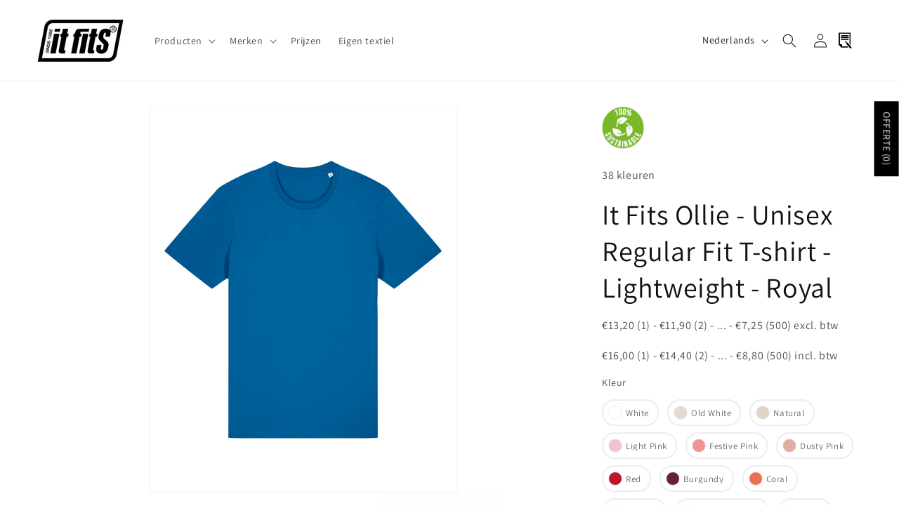

--- FILE ---
content_type: text/html; charset=utf-8
request_url: https://itfits.nl/nl-be/products/it-fits-ollie-unisex-regular-fit-t-shirt-light-royal
body_size: 56111
content:
<!doctype html>
<html class="no-js" lang="nl">
  <head>
    <meta charset="utf-8">
    <meta http-equiv="X-UA-Compatible" content="IE=edge">
    <meta name="viewport" content="width=device-width,initial-scale=1">
    <meta name="theme-color" content="">
    <link rel="canonical" href="https://itfits.nl/nl-be/products/it-fits-ollie-unisex-regular-fit-t-shirt-light-royal"><link rel="icon" type="image/png" href="//itfits.nl/cdn/shop/files/favicon.png?crop=center&height=32&v=1701529844&width=32"><link rel="preconnect" href="https://fonts.shopifycdn.com" crossorigin><title>
      It Fits Ollie - Unisex Regular Fit T-shirt - Lightweight - Royal
 &ndash; It Fits Borduren en Textieldruk</title>

    

    

<meta property="og:site_name" content="itfits.nl">
<meta property="og:url" content="https://itfits.nl/nl-be/products/it-fits-ollie-unisex-regular-fit-t-shirt-light-royal">
<meta property="og:title" content="It Fits Ollie - Unisex Regular Fit T-shirt - Lightweight - Royal">
<meta property="og:type" content="product">
<meta property="og:description" content="It Fits Borduren en textieldruk is gevestigd in het centrum van ‘s-Hertogenbosch. Ons ervaren team bedrukt en borduurt dagelijks snel én professioneel artikelen zoals T-shirts, caps, schorten, polo&#39;s, handdoeken, baby rompers en badges voor particulieren en bedrijven. "><meta property="og:image" content="http://itfits.nl/cdn/shop/files/ItFitsOllie-Royal.jpg?v=1708186203">
  <meta property="og:image:secure_url" content="https://itfits.nl/cdn/shop/files/ItFitsOllie-Royal.jpg?v=1708186203">
  <meta property="og:image:width" content="4000">
  <meta property="og:image:height" content="5000"><meta property="og:price:amount" content="19,36">
  <meta property="og:price:currency" content="EUR"><meta name="twitter:card" content="summary_large_image">
<meta name="twitter:title" content="It Fits Ollie - Unisex Regular Fit T-shirt - Lightweight - Royal">
<meta name="twitter:description" content="It Fits Borduren en textieldruk is gevestigd in het centrum van ‘s-Hertogenbosch. Ons ervaren team bedrukt en borduurt dagelijks snel én professioneel artikelen zoals T-shirts, caps, schorten, polo&#39;s, handdoeken, baby rompers en badges voor particulieren en bedrijven. ">


    <script src="//itfits.nl/cdn/shop/t/14/assets/constants.js?v=58251544750838685771763221105" defer="defer"></script>
    <script src="//itfits.nl/cdn/shop/t/14/assets/pubsub.js?v=158357773527763999511763221105" defer="defer"></script>
    <script src="//itfits.nl/cdn/shop/t/14/assets/global.js?v=48821627276918816081763221105" defer="defer"></script><script src="//itfits.nl/cdn/shop/t/14/assets/animations.js?v=88693664871331136111763221105" defer="defer"></script><script>window.performance && window.performance.mark && window.performance.mark('shopify.content_for_header.start');</script><meta id="shopify-digital-wallet" name="shopify-digital-wallet" content="/69654053179/digital_wallets/dialog">
<meta name="shopify-checkout-api-token" content="09d14cbdc9eecad9914614a38bfc15a0">
<link rel="alternate" hreflang="x-default" href="https://itfits.nl/products/it-fits-ollie-unisex-regular-fit-t-shirt-light-royal">
<link rel="alternate" hreflang="nl" href="https://itfits.nl/products/it-fits-ollie-unisex-regular-fit-t-shirt-light-royal">
<link rel="alternate" hreflang="en" href="https://itfits.nl/en/products/it-fits-ollie-unisex-regular-fit-t-shirt-light-royal">
<link rel="alternate" hreflang="fr" href="https://itfits.nl/fr/products/it-fits-ollie-unisex-regular-fit-t-shirt-light-royal">
<link rel="alternate" hreflang="nl-BE" href="https://itfits.nl/nl-be/products/it-fits-ollie-unisex-regular-fit-t-shirt-light-royal">
<link rel="alternate" hreflang="en-BE" href="https://itfits.nl/en-be/products/it-fits-ollie-unisex-regular-fit-t-shirt-light-royal">
<link rel="alternate" hreflang="fr-BE" href="https://itfits.nl/fr-be/products/it-fits-ollie-unisex-regular-fit-t-shirt-light-royal">
<link rel="alternate" hreflang="fr-FR" href="https://itfits.nl/fr-fr/products/it-fits-ollie-unisex-regular-fit-t-shirt-light-royal">
<link rel="alternate" hreflang="en-FR" href="https://itfits.nl/en-fr/products/it-fits-ollie-unisex-regular-fit-t-shirt-light-royal">
<link rel="alternate" hreflang="nl-FR" href="https://itfits.nl/nl-fr/products/it-fits-ollie-unisex-regular-fit-t-shirt-light-royal">
<link rel="alternate" type="application/json+oembed" href="https://itfits.nl/nl-be/products/it-fits-ollie-unisex-regular-fit-t-shirt-light-royal.oembed">
<script async="async" src="/checkouts/internal/preloads.js?locale=nl-BE"></script>
<link rel="preconnect" href="https://shop.app" crossorigin="anonymous">
<script async="async" src="https://shop.app/checkouts/internal/preloads.js?locale=nl-BE&shop_id=69654053179" crossorigin="anonymous"></script>
<script id="apple-pay-shop-capabilities" type="application/json">{"shopId":69654053179,"countryCode":"NL","currencyCode":"EUR","merchantCapabilities":["supports3DS"],"merchantId":"gid:\/\/shopify\/Shop\/69654053179","merchantName":"itfits.nl","requiredBillingContactFields":["postalAddress","email"],"requiredShippingContactFields":["postalAddress","email"],"shippingType":"shipping","supportedNetworks":["visa","maestro","masterCard","amex"],"total":{"type":"pending","label":"itfits.nl","amount":"1.00"},"shopifyPaymentsEnabled":true,"supportsSubscriptions":true}</script>
<script id="shopify-features" type="application/json">{"accessToken":"09d14cbdc9eecad9914614a38bfc15a0","betas":["rich-media-storefront-analytics"],"domain":"itfits.nl","predictiveSearch":true,"shopId":69654053179,"locale":"nl"}</script>
<script>var Shopify = Shopify || {};
Shopify.shop = "shop-itfits-nl.myshopify.com";
Shopify.locale = "nl";
Shopify.currency = {"active":"EUR","rate":"1.0"};
Shopify.country = "BE";
Shopify.theme = {"name":"Kopie van Kopie van Dawn 13.0.1","id":191066177866,"schema_name":"Dawn","schema_version":"13.0.1","theme_store_id":887,"role":"main"};
Shopify.theme.handle = "null";
Shopify.theme.style = {"id":null,"handle":null};
Shopify.cdnHost = "itfits.nl/cdn";
Shopify.routes = Shopify.routes || {};
Shopify.routes.root = "/nl-be/";</script>
<script type="module">!function(o){(o.Shopify=o.Shopify||{}).modules=!0}(window);</script>
<script>!function(o){function n(){var o=[];function n(){o.push(Array.prototype.slice.apply(arguments))}return n.q=o,n}var t=o.Shopify=o.Shopify||{};t.loadFeatures=n(),t.autoloadFeatures=n()}(window);</script>
<script>
  window.ShopifyPay = window.ShopifyPay || {};
  window.ShopifyPay.apiHost = "shop.app\/pay";
  window.ShopifyPay.redirectState = null;
</script>
<script id="shop-js-analytics" type="application/json">{"pageType":"product"}</script>
<script defer="defer" async type="module" src="//itfits.nl/cdn/shopifycloud/shop-js/modules/v2/client.init-shop-cart-sync_temwk-5i.nl.esm.js"></script>
<script defer="defer" async type="module" src="//itfits.nl/cdn/shopifycloud/shop-js/modules/v2/chunk.common_CCZ-xm-Q.esm.js"></script>
<script type="module">
  await import("//itfits.nl/cdn/shopifycloud/shop-js/modules/v2/client.init-shop-cart-sync_temwk-5i.nl.esm.js");
await import("//itfits.nl/cdn/shopifycloud/shop-js/modules/v2/chunk.common_CCZ-xm-Q.esm.js");

  window.Shopify.SignInWithShop?.initShopCartSync?.({"fedCMEnabled":true,"windoidEnabled":true});

</script>
<script>
  window.Shopify = window.Shopify || {};
  if (!window.Shopify.featureAssets) window.Shopify.featureAssets = {};
  window.Shopify.featureAssets['shop-js'] = {"shop-cart-sync":["modules/v2/client.shop-cart-sync_C_VO6eFW.nl.esm.js","modules/v2/chunk.common_CCZ-xm-Q.esm.js"],"init-fed-cm":["modules/v2/client.init-fed-cm_FItnDNcC.nl.esm.js","modules/v2/chunk.common_CCZ-xm-Q.esm.js"],"shop-button":["modules/v2/client.shop-button_IpPg0fLo.nl.esm.js","modules/v2/chunk.common_CCZ-xm-Q.esm.js"],"init-windoid":["modules/v2/client.init-windoid_DdE6oLv5.nl.esm.js","modules/v2/chunk.common_CCZ-xm-Q.esm.js"],"shop-cash-offers":["modules/v2/client.shop-cash-offers_D6q7lL9C.nl.esm.js","modules/v2/chunk.common_CCZ-xm-Q.esm.js","modules/v2/chunk.modal_BmkKFhvx.esm.js"],"shop-toast-manager":["modules/v2/client.shop-toast-manager_Bl40k8tl.nl.esm.js","modules/v2/chunk.common_CCZ-xm-Q.esm.js"],"init-shop-email-lookup-coordinator":["modules/v2/client.init-shop-email-lookup-coordinator_BOK7joXB.nl.esm.js","modules/v2/chunk.common_CCZ-xm-Q.esm.js"],"pay-button":["modules/v2/client.pay-button_C7i2_XxJ.nl.esm.js","modules/v2/chunk.common_CCZ-xm-Q.esm.js"],"avatar":["modules/v2/client.avatar_BTnouDA3.nl.esm.js"],"init-shop-cart-sync":["modules/v2/client.init-shop-cart-sync_temwk-5i.nl.esm.js","modules/v2/chunk.common_CCZ-xm-Q.esm.js"],"shop-login-button":["modules/v2/client.shop-login-button_DdCzYdFS.nl.esm.js","modules/v2/chunk.common_CCZ-xm-Q.esm.js","modules/v2/chunk.modal_BmkKFhvx.esm.js"],"init-customer-accounts-sign-up":["modules/v2/client.init-customer-accounts-sign-up_DFXIGKiG.nl.esm.js","modules/v2/client.shop-login-button_DdCzYdFS.nl.esm.js","modules/v2/chunk.common_CCZ-xm-Q.esm.js","modules/v2/chunk.modal_BmkKFhvx.esm.js"],"init-shop-for-new-customer-accounts":["modules/v2/client.init-shop-for-new-customer-accounts_CnDrhKuX.nl.esm.js","modules/v2/client.shop-login-button_DdCzYdFS.nl.esm.js","modules/v2/chunk.common_CCZ-xm-Q.esm.js","modules/v2/chunk.modal_BmkKFhvx.esm.js"],"init-customer-accounts":["modules/v2/client.init-customer-accounts_9lqyQGg7.nl.esm.js","modules/v2/client.shop-login-button_DdCzYdFS.nl.esm.js","modules/v2/chunk.common_CCZ-xm-Q.esm.js","modules/v2/chunk.modal_BmkKFhvx.esm.js"],"shop-follow-button":["modules/v2/client.shop-follow-button_DDFkCFR_.nl.esm.js","modules/v2/chunk.common_CCZ-xm-Q.esm.js","modules/v2/chunk.modal_BmkKFhvx.esm.js"],"lead-capture":["modules/v2/client.lead-capture_D6a5IkTE.nl.esm.js","modules/v2/chunk.common_CCZ-xm-Q.esm.js","modules/v2/chunk.modal_BmkKFhvx.esm.js"],"checkout-modal":["modules/v2/client.checkout-modal_ls22PHbP.nl.esm.js","modules/v2/chunk.common_CCZ-xm-Q.esm.js","modules/v2/chunk.modal_BmkKFhvx.esm.js"],"shop-login":["modules/v2/client.shop-login_DnuKONkX.nl.esm.js","modules/v2/chunk.common_CCZ-xm-Q.esm.js","modules/v2/chunk.modal_BmkKFhvx.esm.js"],"payment-terms":["modules/v2/client.payment-terms_Cx_gmh72.nl.esm.js","modules/v2/chunk.common_CCZ-xm-Q.esm.js","modules/v2/chunk.modal_BmkKFhvx.esm.js"]};
</script>
<script id="__st">var __st={"a":69654053179,"offset":3600,"reqid":"6ed9f038-8094-4fe8-a711-8d7a3e7433e6-1768982971","pageurl":"itfits.nl\/nl-be\/products\/it-fits-ollie-unisex-regular-fit-t-shirt-light-royal","u":"81d0df4ea705","p":"product","rtyp":"product","rid":8686195409226};</script>
<script>window.ShopifyPaypalV4VisibilityTracking = true;</script>
<script id="captcha-bootstrap">!function(){'use strict';const t='contact',e='account',n='new_comment',o=[[t,t],['blogs',n],['comments',n],[t,'customer']],c=[[e,'customer_login'],[e,'guest_login'],[e,'recover_customer_password'],[e,'create_customer']],r=t=>t.map((([t,e])=>`form[action*='/${t}']:not([data-nocaptcha='true']) input[name='form_type'][value='${e}']`)).join(','),a=t=>()=>t?[...document.querySelectorAll(t)].map((t=>t.form)):[];function s(){const t=[...o],e=r(t);return a(e)}const i='password',u='form_key',d=['recaptcha-v3-token','g-recaptcha-response','h-captcha-response',i],f=()=>{try{return window.sessionStorage}catch{return}},m='__shopify_v',_=t=>t.elements[u];function p(t,e,n=!1){try{const o=window.sessionStorage,c=JSON.parse(o.getItem(e)),{data:r}=function(t){const{data:e,action:n}=t;return t[m]||n?{data:e,action:n}:{data:t,action:n}}(c);for(const[e,n]of Object.entries(r))t.elements[e]&&(t.elements[e].value=n);n&&o.removeItem(e)}catch(o){console.error('form repopulation failed',{error:o})}}const l='form_type',E='cptcha';function T(t){t.dataset[E]=!0}const w=window,h=w.document,L='Shopify',v='ce_forms',y='captcha';let A=!1;((t,e)=>{const n=(g='f06e6c50-85a8-45c8-87d0-21a2b65856fe',I='https://cdn.shopify.com/shopifycloud/storefront-forms-hcaptcha/ce_storefront_forms_captcha_hcaptcha.v1.5.2.iife.js',D={infoText:'Beschermd door hCaptcha',privacyText:'Privacy',termsText:'Voorwaarden'},(t,e,n)=>{const o=w[L][v],c=o.bindForm;if(c)return c(t,g,e,D).then(n);var r;o.q.push([[t,g,e,D],n]),r=I,A||(h.body.append(Object.assign(h.createElement('script'),{id:'captcha-provider',async:!0,src:r})),A=!0)});var g,I,D;w[L]=w[L]||{},w[L][v]=w[L][v]||{},w[L][v].q=[],w[L][y]=w[L][y]||{},w[L][y].protect=function(t,e){n(t,void 0,e),T(t)},Object.freeze(w[L][y]),function(t,e,n,w,h,L){const[v,y,A,g]=function(t,e,n){const i=e?o:[],u=t?c:[],d=[...i,...u],f=r(d),m=r(i),_=r(d.filter((([t,e])=>n.includes(e))));return[a(f),a(m),a(_),s()]}(w,h,L),I=t=>{const e=t.target;return e instanceof HTMLFormElement?e:e&&e.form},D=t=>v().includes(t);t.addEventListener('submit',(t=>{const e=I(t);if(!e)return;const n=D(e)&&!e.dataset.hcaptchaBound&&!e.dataset.recaptchaBound,o=_(e),c=g().includes(e)&&(!o||!o.value);(n||c)&&t.preventDefault(),c&&!n&&(function(t){try{if(!f())return;!function(t){const e=f();if(!e)return;const n=_(t);if(!n)return;const o=n.value;o&&e.removeItem(o)}(t);const e=Array.from(Array(32),(()=>Math.random().toString(36)[2])).join('');!function(t,e){_(t)||t.append(Object.assign(document.createElement('input'),{type:'hidden',name:u})),t.elements[u].value=e}(t,e),function(t,e){const n=f();if(!n)return;const o=[...t.querySelectorAll(`input[type='${i}']`)].map((({name:t})=>t)),c=[...d,...o],r={};for(const[a,s]of new FormData(t).entries())c.includes(a)||(r[a]=s);n.setItem(e,JSON.stringify({[m]:1,action:t.action,data:r}))}(t,e)}catch(e){console.error('failed to persist form',e)}}(e),e.submit())}));const S=(t,e)=>{t&&!t.dataset[E]&&(n(t,e.some((e=>e===t))),T(t))};for(const o of['focusin','change'])t.addEventListener(o,(t=>{const e=I(t);D(e)&&S(e,y())}));const B=e.get('form_key'),M=e.get(l),P=B&&M;t.addEventListener('DOMContentLoaded',(()=>{const t=y();if(P)for(const e of t)e.elements[l].value===M&&p(e,B);[...new Set([...A(),...v().filter((t=>'true'===t.dataset.shopifyCaptcha))])].forEach((e=>S(e,t)))}))}(h,new URLSearchParams(w.location.search),n,t,e,['guest_login'])})(!0,!0)}();</script>
<script integrity="sha256-4kQ18oKyAcykRKYeNunJcIwy7WH5gtpwJnB7kiuLZ1E=" data-source-attribution="shopify.loadfeatures" defer="defer" src="//itfits.nl/cdn/shopifycloud/storefront/assets/storefront/load_feature-a0a9edcb.js" crossorigin="anonymous"></script>
<script crossorigin="anonymous" defer="defer" src="//itfits.nl/cdn/shopifycloud/storefront/assets/shopify_pay/storefront-65b4c6d7.js?v=20250812"></script>
<script data-source-attribution="shopify.dynamic_checkout.dynamic.init">var Shopify=Shopify||{};Shopify.PaymentButton=Shopify.PaymentButton||{isStorefrontPortableWallets:!0,init:function(){window.Shopify.PaymentButton.init=function(){};var t=document.createElement("script");t.src="https://itfits.nl/cdn/shopifycloud/portable-wallets/latest/portable-wallets.nl.js",t.type="module",document.head.appendChild(t)}};
</script>
<script data-source-attribution="shopify.dynamic_checkout.buyer_consent">
  function portableWalletsHideBuyerConsent(e){var t=document.getElementById("shopify-buyer-consent"),n=document.getElementById("shopify-subscription-policy-button");t&&n&&(t.classList.add("hidden"),t.setAttribute("aria-hidden","true"),n.removeEventListener("click",e))}function portableWalletsShowBuyerConsent(e){var t=document.getElementById("shopify-buyer-consent"),n=document.getElementById("shopify-subscription-policy-button");t&&n&&(t.classList.remove("hidden"),t.removeAttribute("aria-hidden"),n.addEventListener("click",e))}window.Shopify?.PaymentButton&&(window.Shopify.PaymentButton.hideBuyerConsent=portableWalletsHideBuyerConsent,window.Shopify.PaymentButton.showBuyerConsent=portableWalletsShowBuyerConsent);
</script>
<script data-source-attribution="shopify.dynamic_checkout.cart.bootstrap">document.addEventListener("DOMContentLoaded",(function(){function t(){return document.querySelector("shopify-accelerated-checkout-cart, shopify-accelerated-checkout")}if(t())Shopify.PaymentButton.init();else{new MutationObserver((function(e,n){t()&&(Shopify.PaymentButton.init(),n.disconnect())})).observe(document.body,{childList:!0,subtree:!0})}}));
</script>
<script id='scb4127' type='text/javascript' async='' src='https://itfits.nl/cdn/shopifycloud/privacy-banner/storefront-banner.js'></script><link id="shopify-accelerated-checkout-styles" rel="stylesheet" media="screen" href="https://itfits.nl/cdn/shopifycloud/portable-wallets/latest/accelerated-checkout-backwards-compat.css" crossorigin="anonymous">
<style id="shopify-accelerated-checkout-cart">
        #shopify-buyer-consent {
  margin-top: 1em;
  display: inline-block;
  width: 100%;
}

#shopify-buyer-consent.hidden {
  display: none;
}

#shopify-subscription-policy-button {
  background: none;
  border: none;
  padding: 0;
  text-decoration: underline;
  font-size: inherit;
  cursor: pointer;
}

#shopify-subscription-policy-button::before {
  box-shadow: none;
}

      </style>
<script id="sections-script" data-sections="header" defer="defer" src="//itfits.nl/cdn/shop/t/14/compiled_assets/scripts.js?v=2188"></script>
<script>window.performance && window.performance.mark && window.performance.mark('shopify.content_for_header.end');</script>


    <style data-shopify>
      @font-face {
  font-family: Assistant;
  font-weight: 400;
  font-style: normal;
  font-display: swap;
  src: url("//itfits.nl/cdn/fonts/assistant/assistant_n4.9120912a469cad1cc292572851508ca49d12e768.woff2") format("woff2"),
       url("//itfits.nl/cdn/fonts/assistant/assistant_n4.6e9875ce64e0fefcd3f4446b7ec9036b3ddd2985.woff") format("woff");
}

      @font-face {
  font-family: Assistant;
  font-weight: 700;
  font-style: normal;
  font-display: swap;
  src: url("//itfits.nl/cdn/fonts/assistant/assistant_n7.bf44452348ec8b8efa3aa3068825305886b1c83c.woff2") format("woff2"),
       url("//itfits.nl/cdn/fonts/assistant/assistant_n7.0c887fee83f6b3bda822f1150b912c72da0f7b64.woff") format("woff");
}

      
      
      @font-face {
  font-family: Assistant;
  font-weight: 400;
  font-style: normal;
  font-display: swap;
  src: url("//itfits.nl/cdn/fonts/assistant/assistant_n4.9120912a469cad1cc292572851508ca49d12e768.woff2") format("woff2"),
       url("//itfits.nl/cdn/fonts/assistant/assistant_n4.6e9875ce64e0fefcd3f4446b7ec9036b3ddd2985.woff") format("woff");
}


      
        :root,
        .color-scheme-1 {
          --color-background: 255,255,255;
        
          --gradient-background: #ffffff;
        

        

        --color-foreground: 18,18,18;
        --color-background-contrast: 191,191,191;
        --color-shadow: 18,18,18;
        --color-button: 18,18,18;
        --color-button-text: 255,255,255;
        --color-secondary-button: 255,255,255;
        --color-secondary-button-text: 18,18,18;
        --color-link: 18,18,18;
        --color-badge-foreground: 18,18,18;
        --color-badge-background: 255,255,255;
        --color-badge-border: 18,18,18;
        --payment-terms-background-color: rgb(255 255 255);
      }
      
        
        .color-scheme-2 {
          --color-background: 243,243,243;
        
          --gradient-background: #f3f3f3;
        

        

        --color-foreground: 18,18,18;
        --color-background-contrast: 179,179,179;
        --color-shadow: 18,18,18;
        --color-button: 18,18,18;
        --color-button-text: 243,243,243;
        --color-secondary-button: 243,243,243;
        --color-secondary-button-text: 18,18,18;
        --color-link: 18,18,18;
        --color-badge-foreground: 18,18,18;
        --color-badge-background: 243,243,243;
        --color-badge-border: 18,18,18;
        --payment-terms-background-color: rgb(243 243 243);
      }
      
        
        .color-scheme-3 {
          --color-background: 36,40,51;
        
          --gradient-background: #242833;
        

        

        --color-foreground: 255,255,255;
        --color-background-contrast: 47,52,66;
        --color-shadow: 18,18,18;
        --color-button: 255,255,255;
        --color-button-text: 0,0,0;
        --color-secondary-button: 36,40,51;
        --color-secondary-button-text: 255,255,255;
        --color-link: 255,255,255;
        --color-badge-foreground: 255,255,255;
        --color-badge-background: 36,40,51;
        --color-badge-border: 255,255,255;
        --payment-terms-background-color: rgb(36 40 51);
      }
      
        
        .color-scheme-4 {
          --color-background: 18,18,18;
        
          --gradient-background: #121212;
        

        

        --color-foreground: 255,255,255;
        --color-background-contrast: 146,146,146;
        --color-shadow: 18,18,18;
        --color-button: 255,255,255;
        --color-button-text: 18,18,18;
        --color-secondary-button: 18,18,18;
        --color-secondary-button-text: 255,255,255;
        --color-link: 255,255,255;
        --color-badge-foreground: 255,255,255;
        --color-badge-background: 18,18,18;
        --color-badge-border: 255,255,255;
        --payment-terms-background-color: rgb(18 18 18);
      }
      
        
        .color-scheme-5 {
          --color-background: 51,79,180;
        
          --gradient-background: #334fb4;
        

        

        --color-foreground: 255,255,255;
        --color-background-contrast: 23,35,81;
        --color-shadow: 18,18,18;
        --color-button: 255,255,255;
        --color-button-text: 51,79,180;
        --color-secondary-button: 51,79,180;
        --color-secondary-button-text: 255,255,255;
        --color-link: 255,255,255;
        --color-badge-foreground: 255,255,255;
        --color-badge-background: 51,79,180;
        --color-badge-border: 255,255,255;
        --payment-terms-background-color: rgb(51 79 180);
      }
      
        
        .color-scheme-8e19f08b-4dab-4578-b1e7-5222326966a5 {
          --color-background: 36,40,51;
        
          --gradient-background: #242833;
        

        

        --color-foreground: 236,236,236;
        --color-background-contrast: 47,52,66;
        --color-shadow: 18,18,18;
        --color-button: 18,18,18;
        --color-button-text: 255,255,255;
        --color-secondary-button: 36,40,51;
        --color-secondary-button-text: 199,199,199;
        --color-link: 199,199,199;
        --color-badge-foreground: 236,236,236;
        --color-badge-background: 36,40,51;
        --color-badge-border: 236,236,236;
        --payment-terms-background-color: rgb(36 40 51);
      }
      

      body, .color-scheme-1, .color-scheme-2, .color-scheme-3, .color-scheme-4, .color-scheme-5, .color-scheme-8e19f08b-4dab-4578-b1e7-5222326966a5 {
        color: rgba(var(--color-foreground), 0.75);
        background-color: rgb(var(--color-background));
      }

      :root {
        --font-body-family: Assistant, sans-serif;
        --font-body-style: normal;
        --font-body-weight: 400;
        --font-body-weight-bold: 700;

        --font-heading-family: Assistant, sans-serif;
        --font-heading-style: normal;
        --font-heading-weight: 400;

        --font-body-scale: 1.0;
        --font-heading-scale: 1.0;

        --media-padding: px;
        --media-border-opacity: 0.05;
        --media-border-width: 1px;
        --media-radius: 0px;
        --media-shadow-opacity: 0.0;
        --media-shadow-horizontal-offset: 0px;
        --media-shadow-vertical-offset: 4px;
        --media-shadow-blur-radius: 5px;
        --media-shadow-visible: 0;

        --page-width: 140rem;
        --page-width-margin: 0rem;

        --product-card-image-padding: 0.6rem;
        --product-card-corner-radius: 0.0rem;
        --product-card-text-alignment: left;
        --product-card-border-width: 0.0rem;
        --product-card-border-opacity: 0.1;
        --product-card-shadow-opacity: 0.0;
        --product-card-shadow-visible: 0;
        --product-card-shadow-horizontal-offset: 0.0rem;
        --product-card-shadow-vertical-offset: 0.4rem;
        --product-card-shadow-blur-radius: 0.5rem;

        --collection-card-image-padding: 0.0rem;
        --collection-card-corner-radius: 0.0rem;
        --collection-card-text-alignment: left;
        --collection-card-border-width: 0.0rem;
        --collection-card-border-opacity: 0.1;
        --collection-card-shadow-opacity: 0.0;
        --collection-card-shadow-visible: 0;
        --collection-card-shadow-horizontal-offset: 0.0rem;
        --collection-card-shadow-vertical-offset: 0.4rem;
        --collection-card-shadow-blur-radius: 0.5rem;

        --blog-card-image-padding: 0.0rem;
        --blog-card-corner-radius: 0.0rem;
        --blog-card-text-alignment: left;
        --blog-card-border-width: 0.0rem;
        --blog-card-border-opacity: 0.1;
        --blog-card-shadow-opacity: 0.0;
        --blog-card-shadow-visible: 0;
        --blog-card-shadow-horizontal-offset: 0.0rem;
        --blog-card-shadow-vertical-offset: 0.4rem;
        --blog-card-shadow-blur-radius: 0.5rem;

        --badge-corner-radius: 4.0rem;

        --popup-border-width: 1px;
        --popup-border-opacity: 0.1;
        --popup-corner-radius: 0px;
        --popup-shadow-opacity: 0.05;
        --popup-shadow-horizontal-offset: 0px;
        --popup-shadow-vertical-offset: 4px;
        --popup-shadow-blur-radius: 5px;

        --drawer-border-width: 1px;
        --drawer-border-opacity: 0.1;
        --drawer-shadow-opacity: 0.0;
        --drawer-shadow-horizontal-offset: 0px;
        --drawer-shadow-vertical-offset: 4px;
        --drawer-shadow-blur-radius: 5px;

        --spacing-sections-desktop: 0px;
        --spacing-sections-mobile: 0px;

        --grid-desktop-vertical-spacing: 8px;
        --grid-desktop-horizontal-spacing: 8px;
        --grid-mobile-vertical-spacing: 4px;
        --grid-mobile-horizontal-spacing: 4px;

        --text-boxes-border-opacity: 0.1;
        --text-boxes-border-width: 0px;
        --text-boxes-radius: 0px;
        --text-boxes-shadow-opacity: 0.0;
        --text-boxes-shadow-visible: 0;
        --text-boxes-shadow-horizontal-offset: 0px;
        --text-boxes-shadow-vertical-offset: 4px;
        --text-boxes-shadow-blur-radius: 5px;

        --buttons-radius: 0px;
        --buttons-radius-outset: 0px;
        --buttons-border-width: 1px;
        --buttons-border-opacity: 1.0;
        --buttons-shadow-opacity: 0.0;
        --buttons-shadow-visible: 0;
        --buttons-shadow-horizontal-offset: 0px;
        --buttons-shadow-vertical-offset: 4px;
        --buttons-shadow-blur-radius: 5px;
        --buttons-border-offset: 0px;

        --inputs-radius: 0px;
        --inputs-border-width: 1px;
        --inputs-border-opacity: 0.55;
        --inputs-shadow-opacity: 0.0;
        --inputs-shadow-horizontal-offset: 0px;
        --inputs-margin-offset: 0px;
        --inputs-shadow-vertical-offset: 4px;
        --inputs-shadow-blur-radius: 5px;
        --inputs-radius-outset: 0px;

        --variant-pills-radius: 40px;
        --variant-pills-border-width: 1px;
        --variant-pills-border-opacity: 0.55;
        --variant-pills-shadow-opacity: 0.0;
        --variant-pills-shadow-horizontal-offset: 0px;
        --variant-pills-shadow-vertical-offset: 4px;
        --variant-pills-shadow-blur-radius: 5px;
      }

      *,
      *::before,
      *::after {
        box-sizing: inherit;
      }

      html {
        box-sizing: border-box;
        font-size: calc(var(--font-body-scale) * 62.5%);
        height: 100%;
      }

      body {
        display: grid;
        grid-template-rows: auto auto 1fr auto;
        grid-template-columns: 100%;
        min-height: 100%;
        margin: 0;
        font-size: 1.5rem;
        letter-spacing: 0.06rem;
        line-height: calc(1 + 0.8 / var(--font-body-scale));
        font-family: var(--font-body-family);
        font-style: var(--font-body-style);
        font-weight: var(--font-body-weight);
      }

      @media screen and (min-width: 750px) {
        body {
          font-size: 1.6rem;
        }
      }
    </style>

    <link href="//itfits.nl/cdn/shop/t/14/assets/base.css?v=31388822150413352571763221105" rel="stylesheet" type="text/css" media="all" />
<link rel="preload" as="font" href="//itfits.nl/cdn/fonts/assistant/assistant_n4.9120912a469cad1cc292572851508ca49d12e768.woff2" type="font/woff2" crossorigin><link rel="preload" as="font" href="//itfits.nl/cdn/fonts/assistant/assistant_n4.9120912a469cad1cc292572851508ca49d12e768.woff2" type="font/woff2" crossorigin><link href="//itfits.nl/cdn/shop/t/14/assets/component-localization-form.css?v=124545717069420038221763221105" rel="stylesheet" type="text/css" media="all" />
      <script src="//itfits.nl/cdn/shop/t/14/assets/localization-form.js?v=169565320306168926741763221105" defer="defer"></script><link
        rel="stylesheet"
        href="//itfits.nl/cdn/shop/t/14/assets/component-predictive-search.css?v=118923337488134913561763221105"
        media="print"
        onload="this.media='all'"
      ><script>
      document.documentElement.className = document.documentElement.className.replace('no-js', 'js');
      if (Shopify.designMode) {
        document.documentElement.classList.add('shopify-design-mode');
      }
    </script>
  <!-- BEGIN app block: shopify://apps/swatch-king/blocks/variant-swatch-king/0850b1e4-ba30-4a0d-a8f4-f9a939276d7d -->


















































  <script>
    window.vsk_data = function(){
      return {
        "block_collection_settings": {"alignment":"center","enable":true,"swatch_location":"After image","switch_on_hover":true,"preselect_variant":false,"current_template":"product"},
        "currency": "EUR",
        "currency_symbol": "€",
        "primary_locale": "nl",
        "localized_string": {},
        "app_setting_styles": {"products_swatch_presentation":{"slide_left_button_svg":"","slide_right_button_svg":""},"collections_swatch_presentation":{"minified":false,"minified_products":false,"minified_template":"+{count}","slide_left_button_svg":"","minified_display_count":[3,6],"slide_right_button_svg":""}},
        "app_setting": {"display_logs":false,"default_preset":514151,"pre_hide_strategy":"hide-all-theme-selectors","swatch_url_source":"cdn","product_data_source":"storefront"},
        "app_setting_config": {"app_execution_strategy":"all","collections_options_disabled":null,"default_swatch_image":"","do_not_select_an_option":{"text":"Select a {{ option_name }}","status":true,"control_add_to_cart":true,"allow_virtual_trigger":true,"make_a_selection_text":"Select a {{ option_name }}","auto_select_options_list":[]},"history_free_group_navigation":false,"notranslate":false,"products_options_disabled":null,"size_chart":{"type":"theme","labels":"size,sizes,taille,größe,tamanho,tamaño,koko,サイズ","position":"right","size_chart_app":"","size_chart_app_css":"","size_chart_app_selector":""},"session_storage_timeout_seconds":60,"enable_swatch":{"cart":{"enable_on_cart_product_grid":true,"enable_on_cart_featured_product":true},"home":{"enable_on_home_product_grid":true,"enable_on_home_featured_product":true},"pages":{"enable_on_custom_product_grid":true,"enable_on_custom_featured_product":true},"article":{"enable_on_article_product_grid":true,"enable_on_article_featured_product":true},"products":{"enable_on_main_product":true,"enable_on_product_grid":true},"collections":{"enable_on_collection_quick_view":true,"enable_on_collection_product_grid":true},"list_collections":{"enable_on_list_collection_quick_view":true,"enable_on_list_collection_product_grid":true}},"product_template":{"group_swatches":true,"variant_swatches":true},"product_batch_size":250,"use_optimized_urls":true,"enable_error_tracking":false,"enable_event_tracking":false,"preset_badge":{"order":[{"name":"sold_out","order":0},{"name":"sale","order":1},{"name":"new","order":2}],"new_badge_text":"NEW","new_badge_color":"#FFFFFF","sale_badge_text":"SALE","sale_badge_color":"#FFFFFF","new_badge_bg_color":"#121212D1","sale_badge_bg_color":"#D91C01D1","sold_out_badge_text":"SOLD OUT","sold_out_badge_color":"#FFFFFF","new_show_when_all_same":false,"sale_show_when_all_same":false,"sold_out_badge_bg_color":"#BBBBBBD1","new_product_max_duration":90,"sold_out_show_when_all_same":true,"min_price_diff_for_sale_badge":5}},
        "theme_settings_map": {"177047175498":48265,"190237835594":48265,"160123486538":48265,"160122995018":48265,"160133644618":48265,"160134496586":48265,"170579853642":48265,"160366887242":48265,"160368197962":48265,"140674761019":48265,"160582009162":48265,"191066177866":48265},
        "theme_settings": {"48265":{"id":48265,"configurations":{"products":{"theme_type":"dawn","swatch_root":{"position":"before","selector":"variant-selects, variant-radios, [class*=\"product-form__noscript-wrapper\"]","groups_selector":"","section_selector":".product.grid,.featured-product","secondary_position":"","secondary_selector":"","use_section_as_root":true},"option_selectors":"variant-selects select, variant-radios input, variant-selects input","selectors_to_hide":["variant-radios","variant-selects"],"json_data_selector":"","add_to_cart_selector":"[name=\"add\"]","custom_button_params":{"data":[{"value_attribute":"data-value","option_attribute":"data-name"}],"selected_selector":".active"},"option_index_attributes":["data-index","data-option-position","data-object","data-product-option","data-option-index","name"],"add_to_cart_text_selector":"[name=\"add\"]\u003espan","selectors_to_hide_override":"","add_to_cart_enabled_classes":"","add_to_cart_disabled_classes":""},"collections":{"grid_updates":[{"name":"Sold out","template":"\u003cdiv class=\"card__badge\" {{ display_on_sold_out }}\u003e\u003cspan class=\"badge badge--bottom-left color-inverse\"\u003eSold out\u003c\/span\u003e\u003c\/div\u003e","display_position":"bottom","display_selector":"","element_selector":""},{"name":"On Sale","template":"\u003cdiv class=\"card__badge bottom left\" {{ display_on_available }} {{ display_on_sale }}\u003e\n  \u003cspan class=\"badge badge--bottom-left color-accent-2\"\u003eSale\u003c\/span\u003e\n\u003c\/div\u003e","display_position":"replace","display_selector":"","element_selector":""},{"name":"price","template":"\u003cdiv class=\"price price--on-sale\"\u003e\n\u003cspan class=\"price-item price-item--regular\" {display_on_sale}\u003e{compare_at_price_with_format}\u003c\/span\u003e\n\u003cspan {display_on_sale}\u003e\u0026nbsp\u003c\/span\u003e\n\u003cspan class=\"price-item price-item--sale\" \u003e{price_with_format}\u003c\/span\u003e\n\u003c\/div\u003e","display_position":"replace","display_selector":".price","element_selector":""},{"name":"Vendor","template":"{{vendor}}","display_position":"replace","display_selector":".caption-with-letter-spacing","element_selector":""}],"data_selectors":{"url":"a","title":".card__heading.h5 a","attributes":[],"form_input":"[name=\"id\"]","featured_image":".card__media img:nth-child(1)","secondary_image":".card__media img:nth-child(2)"},"attribute_updates":[{"selector":null,"template":null,"attribute":null}],"selectors_to_hide":[],"json_data_selector":"[sa-swatch-json]","swatch_root_selector":".collection .grid__item .card-wrapper, .product-recommendations .grid__item .card-wrapper, .collage__item--product","swatch_display_options":[{"label":"After image","position":"after","selector":".card-wrapper .card__inner"},{"label":"After price","position":"after","selector":".price"},{"label":"After title","position":"after","selector":".card-information__text, h3.card__heading.h5"}]}},"settings":{"products":{"handleize":false,"init_deferred":false,"label_split_symbol":":","size_chart_selector":"","persist_group_variant":true,"hide_single_value_option":"none"},"collections":{"layer_index":2,"display_label":false,"continuous_lookup":3000,"json_data_from_api":true,"label_split_symbol":"-","price_trailing_zeroes":true,"hide_single_value_option":"none"}},"custom_scripts":[],"custom_css":"[swatch-generated] .card__information {overflow: auto;}","theme_store_ids":[887],"schema_theme_names":["Dawn"],"pre_hide_css_code":null},"48265":{"id":48265,"configurations":{"products":{"theme_type":"dawn","swatch_root":{"position":"before","selector":"variant-selects, variant-radios, [class*=\"product-form__noscript-wrapper\"]","groups_selector":"","section_selector":".product.grid,.featured-product","secondary_position":"","secondary_selector":"","use_section_as_root":true},"option_selectors":"variant-selects select, variant-radios input, variant-selects input","selectors_to_hide":["variant-radios","variant-selects"],"json_data_selector":"","add_to_cart_selector":"[name=\"add\"]","custom_button_params":{"data":[{"value_attribute":"data-value","option_attribute":"data-name"}],"selected_selector":".active"},"option_index_attributes":["data-index","data-option-position","data-object","data-product-option","data-option-index","name"],"add_to_cart_text_selector":"[name=\"add\"]\u003espan","selectors_to_hide_override":"","add_to_cart_enabled_classes":"","add_to_cart_disabled_classes":""},"collections":{"grid_updates":[{"name":"Sold out","template":"\u003cdiv class=\"card__badge\" {{ display_on_sold_out }}\u003e\u003cspan class=\"badge badge--bottom-left color-inverse\"\u003eSold out\u003c\/span\u003e\u003c\/div\u003e","display_position":"bottom","display_selector":"","element_selector":""},{"name":"On Sale","template":"\u003cdiv class=\"card__badge bottom left\" {{ display_on_available }} {{ display_on_sale }}\u003e\n  \u003cspan class=\"badge badge--bottom-left color-accent-2\"\u003eSale\u003c\/span\u003e\n\u003c\/div\u003e","display_position":"replace","display_selector":"","element_selector":""},{"name":"price","template":"\u003cdiv class=\"price price--on-sale\"\u003e\n\u003cspan class=\"price-item price-item--regular\" {display_on_sale}\u003e{compare_at_price_with_format}\u003c\/span\u003e\n\u003cspan {display_on_sale}\u003e\u0026nbsp\u003c\/span\u003e\n\u003cspan class=\"price-item price-item--sale\" \u003e{price_with_format}\u003c\/span\u003e\n\u003c\/div\u003e","display_position":"replace","display_selector":".price","element_selector":""},{"name":"Vendor","template":"{{vendor}}","display_position":"replace","display_selector":".caption-with-letter-spacing","element_selector":""}],"data_selectors":{"url":"a","title":".card__heading.h5 a","attributes":[],"form_input":"[name=\"id\"]","featured_image":".card__media img:nth-child(1)","secondary_image":".card__media img:nth-child(2)"},"attribute_updates":[{"selector":null,"template":null,"attribute":null}],"selectors_to_hide":[],"json_data_selector":"[sa-swatch-json]","swatch_root_selector":".collection .grid__item .card-wrapper, .product-recommendations .grid__item .card-wrapper, .collage__item--product","swatch_display_options":[{"label":"After image","position":"after","selector":".card-wrapper .card__inner"},{"label":"After price","position":"after","selector":".price"},{"label":"After title","position":"after","selector":".card-information__text, h3.card__heading.h5"}]}},"settings":{"products":{"handleize":false,"init_deferred":false,"label_split_symbol":":","size_chart_selector":"","persist_group_variant":true,"hide_single_value_option":"none"},"collections":{"layer_index":2,"display_label":false,"continuous_lookup":3000,"json_data_from_api":true,"label_split_symbol":"-","price_trailing_zeroes":true,"hide_single_value_option":"none"}},"custom_scripts":[],"custom_css":"[swatch-generated] .card__information {overflow: auto;}","theme_store_ids":[887],"schema_theme_names":["Dawn"],"pre_hide_css_code":null},"48265":{"id":48265,"configurations":{"products":{"theme_type":"dawn","swatch_root":{"position":"before","selector":"variant-selects, variant-radios, [class*=\"product-form__noscript-wrapper\"]","groups_selector":"","section_selector":".product.grid,.featured-product","secondary_position":"","secondary_selector":"","use_section_as_root":true},"option_selectors":"variant-selects select, variant-radios input, variant-selects input","selectors_to_hide":["variant-radios","variant-selects"],"json_data_selector":"","add_to_cart_selector":"[name=\"add\"]","custom_button_params":{"data":[{"value_attribute":"data-value","option_attribute":"data-name"}],"selected_selector":".active"},"option_index_attributes":["data-index","data-option-position","data-object","data-product-option","data-option-index","name"],"add_to_cart_text_selector":"[name=\"add\"]\u003espan","selectors_to_hide_override":"","add_to_cart_enabled_classes":"","add_to_cart_disabled_classes":""},"collections":{"grid_updates":[{"name":"Sold out","template":"\u003cdiv class=\"card__badge\" {{ display_on_sold_out }}\u003e\u003cspan class=\"badge badge--bottom-left color-inverse\"\u003eSold out\u003c\/span\u003e\u003c\/div\u003e","display_position":"bottom","display_selector":"","element_selector":""},{"name":"On Sale","template":"\u003cdiv class=\"card__badge bottom left\" {{ display_on_available }} {{ display_on_sale }}\u003e\n  \u003cspan class=\"badge badge--bottom-left color-accent-2\"\u003eSale\u003c\/span\u003e\n\u003c\/div\u003e","display_position":"replace","display_selector":"","element_selector":""},{"name":"price","template":"\u003cdiv class=\"price price--on-sale\"\u003e\n\u003cspan class=\"price-item price-item--regular\" {display_on_sale}\u003e{compare_at_price_with_format}\u003c\/span\u003e\n\u003cspan {display_on_sale}\u003e\u0026nbsp\u003c\/span\u003e\n\u003cspan class=\"price-item price-item--sale\" \u003e{price_with_format}\u003c\/span\u003e\n\u003c\/div\u003e","display_position":"replace","display_selector":".price","element_selector":""},{"name":"Vendor","template":"{{vendor}}","display_position":"replace","display_selector":".caption-with-letter-spacing","element_selector":""}],"data_selectors":{"url":"a","title":".card__heading.h5 a","attributes":[],"form_input":"[name=\"id\"]","featured_image":".card__media img:nth-child(1)","secondary_image":".card__media img:nth-child(2)"},"attribute_updates":[{"selector":null,"template":null,"attribute":null}],"selectors_to_hide":[],"json_data_selector":"[sa-swatch-json]","swatch_root_selector":".collection .grid__item .card-wrapper, .product-recommendations .grid__item .card-wrapper, .collage__item--product","swatch_display_options":[{"label":"After image","position":"after","selector":".card-wrapper .card__inner"},{"label":"After price","position":"after","selector":".price"},{"label":"After title","position":"after","selector":".card-information__text, h3.card__heading.h5"}]}},"settings":{"products":{"handleize":false,"init_deferred":false,"label_split_symbol":":","size_chart_selector":"","persist_group_variant":true,"hide_single_value_option":"none"},"collections":{"layer_index":2,"display_label":false,"continuous_lookup":3000,"json_data_from_api":true,"label_split_symbol":"-","price_trailing_zeroes":true,"hide_single_value_option":"none"}},"custom_scripts":[],"custom_css":"[swatch-generated] .card__information {overflow: auto;}","theme_store_ids":[887],"schema_theme_names":["Dawn"],"pre_hide_css_code":null},"48265":{"id":48265,"configurations":{"products":{"theme_type":"dawn","swatch_root":{"position":"before","selector":"variant-selects, variant-radios, [class*=\"product-form__noscript-wrapper\"]","groups_selector":"","section_selector":".product.grid,.featured-product","secondary_position":"","secondary_selector":"","use_section_as_root":true},"option_selectors":"variant-selects select, variant-radios input, variant-selects input","selectors_to_hide":["variant-radios","variant-selects"],"json_data_selector":"","add_to_cart_selector":"[name=\"add\"]","custom_button_params":{"data":[{"value_attribute":"data-value","option_attribute":"data-name"}],"selected_selector":".active"},"option_index_attributes":["data-index","data-option-position","data-object","data-product-option","data-option-index","name"],"add_to_cart_text_selector":"[name=\"add\"]\u003espan","selectors_to_hide_override":"","add_to_cart_enabled_classes":"","add_to_cart_disabled_classes":""},"collections":{"grid_updates":[{"name":"Sold out","template":"\u003cdiv class=\"card__badge\" {{ display_on_sold_out }}\u003e\u003cspan class=\"badge badge--bottom-left color-inverse\"\u003eSold out\u003c\/span\u003e\u003c\/div\u003e","display_position":"bottom","display_selector":"","element_selector":""},{"name":"On Sale","template":"\u003cdiv class=\"card__badge bottom left\" {{ display_on_available }} {{ display_on_sale }}\u003e\n  \u003cspan class=\"badge badge--bottom-left color-accent-2\"\u003eSale\u003c\/span\u003e\n\u003c\/div\u003e","display_position":"replace","display_selector":"","element_selector":""},{"name":"price","template":"\u003cdiv class=\"price price--on-sale\"\u003e\n\u003cspan class=\"price-item price-item--regular\" {display_on_sale}\u003e{compare_at_price_with_format}\u003c\/span\u003e\n\u003cspan {display_on_sale}\u003e\u0026nbsp\u003c\/span\u003e\n\u003cspan class=\"price-item price-item--sale\" \u003e{price_with_format}\u003c\/span\u003e\n\u003c\/div\u003e","display_position":"replace","display_selector":".price","element_selector":""},{"name":"Vendor","template":"{{vendor}}","display_position":"replace","display_selector":".caption-with-letter-spacing","element_selector":""}],"data_selectors":{"url":"a","title":".card__heading.h5 a","attributes":[],"form_input":"[name=\"id\"]","featured_image":".card__media img:nth-child(1)","secondary_image":".card__media img:nth-child(2)"},"attribute_updates":[{"selector":null,"template":null,"attribute":null}],"selectors_to_hide":[],"json_data_selector":"[sa-swatch-json]","swatch_root_selector":".collection .grid__item .card-wrapper, .product-recommendations .grid__item .card-wrapper, .collage__item--product","swatch_display_options":[{"label":"After image","position":"after","selector":".card-wrapper .card__inner"},{"label":"After price","position":"after","selector":".price"},{"label":"After title","position":"after","selector":".card-information__text, h3.card__heading.h5"}]}},"settings":{"products":{"handleize":false,"init_deferred":false,"label_split_symbol":":","size_chart_selector":"","persist_group_variant":true,"hide_single_value_option":"none"},"collections":{"layer_index":2,"display_label":false,"continuous_lookup":3000,"json_data_from_api":true,"label_split_symbol":"-","price_trailing_zeroes":true,"hide_single_value_option":"none"}},"custom_scripts":[],"custom_css":"[swatch-generated] .card__information {overflow: auto;}","theme_store_ids":[887],"schema_theme_names":["Dawn"],"pre_hide_css_code":null},"48265":{"id":48265,"configurations":{"products":{"theme_type":"dawn","swatch_root":{"position":"before","selector":"variant-selects, variant-radios, [class*=\"product-form__noscript-wrapper\"]","groups_selector":"","section_selector":".product.grid,.featured-product","secondary_position":"","secondary_selector":"","use_section_as_root":true},"option_selectors":"variant-selects select, variant-radios input, variant-selects input","selectors_to_hide":["variant-radios","variant-selects"],"json_data_selector":"","add_to_cart_selector":"[name=\"add\"]","custom_button_params":{"data":[{"value_attribute":"data-value","option_attribute":"data-name"}],"selected_selector":".active"},"option_index_attributes":["data-index","data-option-position","data-object","data-product-option","data-option-index","name"],"add_to_cart_text_selector":"[name=\"add\"]\u003espan","selectors_to_hide_override":"","add_to_cart_enabled_classes":"","add_to_cart_disabled_classes":""},"collections":{"grid_updates":[{"name":"Sold out","template":"\u003cdiv class=\"card__badge\" {{ display_on_sold_out }}\u003e\u003cspan class=\"badge badge--bottom-left color-inverse\"\u003eSold out\u003c\/span\u003e\u003c\/div\u003e","display_position":"bottom","display_selector":"","element_selector":""},{"name":"On Sale","template":"\u003cdiv class=\"card__badge bottom left\" {{ display_on_available }} {{ display_on_sale }}\u003e\n  \u003cspan class=\"badge badge--bottom-left color-accent-2\"\u003eSale\u003c\/span\u003e\n\u003c\/div\u003e","display_position":"replace","display_selector":"","element_selector":""},{"name":"price","template":"\u003cdiv class=\"price price--on-sale\"\u003e\n\u003cspan class=\"price-item price-item--regular\" {display_on_sale}\u003e{compare_at_price_with_format}\u003c\/span\u003e\n\u003cspan {display_on_sale}\u003e\u0026nbsp\u003c\/span\u003e\n\u003cspan class=\"price-item price-item--sale\" \u003e{price_with_format}\u003c\/span\u003e\n\u003c\/div\u003e","display_position":"replace","display_selector":".price","element_selector":""},{"name":"Vendor","template":"{{vendor}}","display_position":"replace","display_selector":".caption-with-letter-spacing","element_selector":""}],"data_selectors":{"url":"a","title":".card__heading.h5 a","attributes":[],"form_input":"[name=\"id\"]","featured_image":".card__media img:nth-child(1)","secondary_image":".card__media img:nth-child(2)"},"attribute_updates":[{"selector":null,"template":null,"attribute":null}],"selectors_to_hide":[],"json_data_selector":"[sa-swatch-json]","swatch_root_selector":".collection .grid__item .card-wrapper, .product-recommendations .grid__item .card-wrapper, .collage__item--product","swatch_display_options":[{"label":"After image","position":"after","selector":".card-wrapper .card__inner"},{"label":"After price","position":"after","selector":".price"},{"label":"After title","position":"after","selector":".card-information__text, h3.card__heading.h5"}]}},"settings":{"products":{"handleize":false,"init_deferred":false,"label_split_symbol":":","size_chart_selector":"","persist_group_variant":true,"hide_single_value_option":"none"},"collections":{"layer_index":2,"display_label":false,"continuous_lookup":3000,"json_data_from_api":true,"label_split_symbol":"-","price_trailing_zeroes":true,"hide_single_value_option":"none"}},"custom_scripts":[],"custom_css":"[swatch-generated] .card__information {overflow: auto;}","theme_store_ids":[887],"schema_theme_names":["Dawn"],"pre_hide_css_code":null},"48265":{"id":48265,"configurations":{"products":{"theme_type":"dawn","swatch_root":{"position":"before","selector":"variant-selects, variant-radios, [class*=\"product-form__noscript-wrapper\"]","groups_selector":"","section_selector":".product.grid,.featured-product","secondary_position":"","secondary_selector":"","use_section_as_root":true},"option_selectors":"variant-selects select, variant-radios input, variant-selects input","selectors_to_hide":["variant-radios","variant-selects"],"json_data_selector":"","add_to_cart_selector":"[name=\"add\"]","custom_button_params":{"data":[{"value_attribute":"data-value","option_attribute":"data-name"}],"selected_selector":".active"},"option_index_attributes":["data-index","data-option-position","data-object","data-product-option","data-option-index","name"],"add_to_cart_text_selector":"[name=\"add\"]\u003espan","selectors_to_hide_override":"","add_to_cart_enabled_classes":"","add_to_cart_disabled_classes":""},"collections":{"grid_updates":[{"name":"Sold out","template":"\u003cdiv class=\"card__badge\" {{ display_on_sold_out }}\u003e\u003cspan class=\"badge badge--bottom-left color-inverse\"\u003eSold out\u003c\/span\u003e\u003c\/div\u003e","display_position":"bottom","display_selector":"","element_selector":""},{"name":"On Sale","template":"\u003cdiv class=\"card__badge bottom left\" {{ display_on_available }} {{ display_on_sale }}\u003e\n  \u003cspan class=\"badge badge--bottom-left color-accent-2\"\u003eSale\u003c\/span\u003e\n\u003c\/div\u003e","display_position":"replace","display_selector":"","element_selector":""},{"name":"price","template":"\u003cdiv class=\"price price--on-sale\"\u003e\n\u003cspan class=\"price-item price-item--regular\" {display_on_sale}\u003e{compare_at_price_with_format}\u003c\/span\u003e\n\u003cspan {display_on_sale}\u003e\u0026nbsp\u003c\/span\u003e\n\u003cspan class=\"price-item price-item--sale\" \u003e{price_with_format}\u003c\/span\u003e\n\u003c\/div\u003e","display_position":"replace","display_selector":".price","element_selector":""},{"name":"Vendor","template":"{{vendor}}","display_position":"replace","display_selector":".caption-with-letter-spacing","element_selector":""}],"data_selectors":{"url":"a","title":".card__heading.h5 a","attributes":[],"form_input":"[name=\"id\"]","featured_image":".card__media img:nth-child(1)","secondary_image":".card__media img:nth-child(2)"},"attribute_updates":[{"selector":null,"template":null,"attribute":null}],"selectors_to_hide":[],"json_data_selector":"[sa-swatch-json]","swatch_root_selector":".collection .grid__item .card-wrapper, .product-recommendations .grid__item .card-wrapper, .collage__item--product","swatch_display_options":[{"label":"After image","position":"after","selector":".card-wrapper .card__inner"},{"label":"After price","position":"after","selector":".price"},{"label":"After title","position":"after","selector":".card-information__text, h3.card__heading.h5"}]}},"settings":{"products":{"handleize":false,"init_deferred":false,"label_split_symbol":":","size_chart_selector":"","persist_group_variant":true,"hide_single_value_option":"none"},"collections":{"layer_index":2,"display_label":false,"continuous_lookup":3000,"json_data_from_api":true,"label_split_symbol":"-","price_trailing_zeroes":true,"hide_single_value_option":"none"}},"custom_scripts":[],"custom_css":"[swatch-generated] .card__information {overflow: auto;}","theme_store_ids":[887],"schema_theme_names":["Dawn"],"pre_hide_css_code":null},"48265":{"id":48265,"configurations":{"products":{"theme_type":"dawn","swatch_root":{"position":"before","selector":"variant-selects, variant-radios, [class*=\"product-form__noscript-wrapper\"]","groups_selector":"","section_selector":".product.grid,.featured-product","secondary_position":"","secondary_selector":"","use_section_as_root":true},"option_selectors":"variant-selects select, variant-radios input, variant-selects input","selectors_to_hide":["variant-radios","variant-selects"],"json_data_selector":"","add_to_cart_selector":"[name=\"add\"]","custom_button_params":{"data":[{"value_attribute":"data-value","option_attribute":"data-name"}],"selected_selector":".active"},"option_index_attributes":["data-index","data-option-position","data-object","data-product-option","data-option-index","name"],"add_to_cart_text_selector":"[name=\"add\"]\u003espan","selectors_to_hide_override":"","add_to_cart_enabled_classes":"","add_to_cart_disabled_classes":""},"collections":{"grid_updates":[{"name":"Sold out","template":"\u003cdiv class=\"card__badge\" {{ display_on_sold_out }}\u003e\u003cspan class=\"badge badge--bottom-left color-inverse\"\u003eSold out\u003c\/span\u003e\u003c\/div\u003e","display_position":"bottom","display_selector":"","element_selector":""},{"name":"On Sale","template":"\u003cdiv class=\"card__badge bottom left\" {{ display_on_available }} {{ display_on_sale }}\u003e\n  \u003cspan class=\"badge badge--bottom-left color-accent-2\"\u003eSale\u003c\/span\u003e\n\u003c\/div\u003e","display_position":"replace","display_selector":"","element_selector":""},{"name":"price","template":"\u003cdiv class=\"price price--on-sale\"\u003e\n\u003cspan class=\"price-item price-item--regular\" {display_on_sale}\u003e{compare_at_price_with_format}\u003c\/span\u003e\n\u003cspan {display_on_sale}\u003e\u0026nbsp\u003c\/span\u003e\n\u003cspan class=\"price-item price-item--sale\" \u003e{price_with_format}\u003c\/span\u003e\n\u003c\/div\u003e","display_position":"replace","display_selector":".price","element_selector":""},{"name":"Vendor","template":"{{vendor}}","display_position":"replace","display_selector":".caption-with-letter-spacing","element_selector":""}],"data_selectors":{"url":"a","title":".card__heading.h5 a","attributes":[],"form_input":"[name=\"id\"]","featured_image":".card__media img:nth-child(1)","secondary_image":".card__media img:nth-child(2)"},"attribute_updates":[{"selector":null,"template":null,"attribute":null}],"selectors_to_hide":[],"json_data_selector":"[sa-swatch-json]","swatch_root_selector":".collection .grid__item .card-wrapper, .product-recommendations .grid__item .card-wrapper, .collage__item--product","swatch_display_options":[{"label":"After image","position":"after","selector":".card-wrapper .card__inner"},{"label":"After price","position":"after","selector":".price"},{"label":"After title","position":"after","selector":".card-information__text, h3.card__heading.h5"}]}},"settings":{"products":{"handleize":false,"init_deferred":false,"label_split_symbol":":","size_chart_selector":"","persist_group_variant":true,"hide_single_value_option":"none"},"collections":{"layer_index":2,"display_label":false,"continuous_lookup":3000,"json_data_from_api":true,"label_split_symbol":"-","price_trailing_zeroes":true,"hide_single_value_option":"none"}},"custom_scripts":[],"custom_css":"[swatch-generated] .card__information {overflow: auto;}","theme_store_ids":[887],"schema_theme_names":["Dawn"],"pre_hide_css_code":null},"48265":{"id":48265,"configurations":{"products":{"theme_type":"dawn","swatch_root":{"position":"before","selector":"variant-selects, variant-radios, [class*=\"product-form__noscript-wrapper\"]","groups_selector":"","section_selector":".product.grid,.featured-product","secondary_position":"","secondary_selector":"","use_section_as_root":true},"option_selectors":"variant-selects select, variant-radios input, variant-selects input","selectors_to_hide":["variant-radios","variant-selects"],"json_data_selector":"","add_to_cart_selector":"[name=\"add\"]","custom_button_params":{"data":[{"value_attribute":"data-value","option_attribute":"data-name"}],"selected_selector":".active"},"option_index_attributes":["data-index","data-option-position","data-object","data-product-option","data-option-index","name"],"add_to_cart_text_selector":"[name=\"add\"]\u003espan","selectors_to_hide_override":"","add_to_cart_enabled_classes":"","add_to_cart_disabled_classes":""},"collections":{"grid_updates":[{"name":"Sold out","template":"\u003cdiv class=\"card__badge\" {{ display_on_sold_out }}\u003e\u003cspan class=\"badge badge--bottom-left color-inverse\"\u003eSold out\u003c\/span\u003e\u003c\/div\u003e","display_position":"bottom","display_selector":"","element_selector":""},{"name":"On Sale","template":"\u003cdiv class=\"card__badge bottom left\" {{ display_on_available }} {{ display_on_sale }}\u003e\n  \u003cspan class=\"badge badge--bottom-left color-accent-2\"\u003eSale\u003c\/span\u003e\n\u003c\/div\u003e","display_position":"replace","display_selector":"","element_selector":""},{"name":"price","template":"\u003cdiv class=\"price price--on-sale\"\u003e\n\u003cspan class=\"price-item price-item--regular\" {display_on_sale}\u003e{compare_at_price_with_format}\u003c\/span\u003e\n\u003cspan {display_on_sale}\u003e\u0026nbsp\u003c\/span\u003e\n\u003cspan class=\"price-item price-item--sale\" \u003e{price_with_format}\u003c\/span\u003e\n\u003c\/div\u003e","display_position":"replace","display_selector":".price","element_selector":""},{"name":"Vendor","template":"{{vendor}}","display_position":"replace","display_selector":".caption-with-letter-spacing","element_selector":""}],"data_selectors":{"url":"a","title":".card__heading.h5 a","attributes":[],"form_input":"[name=\"id\"]","featured_image":".card__media img:nth-child(1)","secondary_image":".card__media img:nth-child(2)"},"attribute_updates":[{"selector":null,"template":null,"attribute":null}],"selectors_to_hide":[],"json_data_selector":"[sa-swatch-json]","swatch_root_selector":".collection .grid__item .card-wrapper, .product-recommendations .grid__item .card-wrapper, .collage__item--product","swatch_display_options":[{"label":"After image","position":"after","selector":".card-wrapper .card__inner"},{"label":"After price","position":"after","selector":".price"},{"label":"After title","position":"after","selector":".card-information__text, h3.card__heading.h5"}]}},"settings":{"products":{"handleize":false,"init_deferred":false,"label_split_symbol":":","size_chart_selector":"","persist_group_variant":true,"hide_single_value_option":"none"},"collections":{"layer_index":2,"display_label":false,"continuous_lookup":3000,"json_data_from_api":true,"label_split_symbol":"-","price_trailing_zeroes":true,"hide_single_value_option":"none"}},"custom_scripts":[],"custom_css":"[swatch-generated] .card__information {overflow: auto;}","theme_store_ids":[887],"schema_theme_names":["Dawn"],"pre_hide_css_code":null},"48265":{"id":48265,"configurations":{"products":{"theme_type":"dawn","swatch_root":{"position":"before","selector":"variant-selects, variant-radios, [class*=\"product-form__noscript-wrapper\"]","groups_selector":"","section_selector":".product.grid,.featured-product","secondary_position":"","secondary_selector":"","use_section_as_root":true},"option_selectors":"variant-selects select, variant-radios input, variant-selects input","selectors_to_hide":["variant-radios","variant-selects"],"json_data_selector":"","add_to_cart_selector":"[name=\"add\"]","custom_button_params":{"data":[{"value_attribute":"data-value","option_attribute":"data-name"}],"selected_selector":".active"},"option_index_attributes":["data-index","data-option-position","data-object","data-product-option","data-option-index","name"],"add_to_cart_text_selector":"[name=\"add\"]\u003espan","selectors_to_hide_override":"","add_to_cart_enabled_classes":"","add_to_cart_disabled_classes":""},"collections":{"grid_updates":[{"name":"Sold out","template":"\u003cdiv class=\"card__badge\" {{ display_on_sold_out }}\u003e\u003cspan class=\"badge badge--bottom-left color-inverse\"\u003eSold out\u003c\/span\u003e\u003c\/div\u003e","display_position":"bottom","display_selector":"","element_selector":""},{"name":"On Sale","template":"\u003cdiv class=\"card__badge bottom left\" {{ display_on_available }} {{ display_on_sale }}\u003e\n  \u003cspan class=\"badge badge--bottom-left color-accent-2\"\u003eSale\u003c\/span\u003e\n\u003c\/div\u003e","display_position":"replace","display_selector":"","element_selector":""},{"name":"price","template":"\u003cdiv class=\"price price--on-sale\"\u003e\n\u003cspan class=\"price-item price-item--regular\" {display_on_sale}\u003e{compare_at_price_with_format}\u003c\/span\u003e\n\u003cspan {display_on_sale}\u003e\u0026nbsp\u003c\/span\u003e\n\u003cspan class=\"price-item price-item--sale\" \u003e{price_with_format}\u003c\/span\u003e\n\u003c\/div\u003e","display_position":"replace","display_selector":".price","element_selector":""},{"name":"Vendor","template":"{{vendor}}","display_position":"replace","display_selector":".caption-with-letter-spacing","element_selector":""}],"data_selectors":{"url":"a","title":".card__heading.h5 a","attributes":[],"form_input":"[name=\"id\"]","featured_image":".card__media img:nth-child(1)","secondary_image":".card__media img:nth-child(2)"},"attribute_updates":[{"selector":null,"template":null,"attribute":null}],"selectors_to_hide":[],"json_data_selector":"[sa-swatch-json]","swatch_root_selector":".collection .grid__item .card-wrapper, .product-recommendations .grid__item .card-wrapper, .collage__item--product","swatch_display_options":[{"label":"After image","position":"after","selector":".card-wrapper .card__inner"},{"label":"After price","position":"after","selector":".price"},{"label":"After title","position":"after","selector":".card-information__text, h3.card__heading.h5"}]}},"settings":{"products":{"handleize":false,"init_deferred":false,"label_split_symbol":":","size_chart_selector":"","persist_group_variant":true,"hide_single_value_option":"none"},"collections":{"layer_index":2,"display_label":false,"continuous_lookup":3000,"json_data_from_api":true,"label_split_symbol":"-","price_trailing_zeroes":true,"hide_single_value_option":"none"}},"custom_scripts":[],"custom_css":"[swatch-generated] .card__information {overflow: auto;}","theme_store_ids":[887],"schema_theme_names":["Dawn"],"pre_hide_css_code":null},"48265":{"id":48265,"configurations":{"products":{"theme_type":"dawn","swatch_root":{"position":"before","selector":"variant-selects, variant-radios, [class*=\"product-form__noscript-wrapper\"]","groups_selector":"","section_selector":".product.grid,.featured-product","secondary_position":"","secondary_selector":"","use_section_as_root":true},"option_selectors":"variant-selects select, variant-radios input, variant-selects input","selectors_to_hide":["variant-radios","variant-selects"],"json_data_selector":"","add_to_cart_selector":"[name=\"add\"]","custom_button_params":{"data":[{"value_attribute":"data-value","option_attribute":"data-name"}],"selected_selector":".active"},"option_index_attributes":["data-index","data-option-position","data-object","data-product-option","data-option-index","name"],"add_to_cart_text_selector":"[name=\"add\"]\u003espan","selectors_to_hide_override":"","add_to_cart_enabled_classes":"","add_to_cart_disabled_classes":""},"collections":{"grid_updates":[{"name":"Sold out","template":"\u003cdiv class=\"card__badge\" {{ display_on_sold_out }}\u003e\u003cspan class=\"badge badge--bottom-left color-inverse\"\u003eSold out\u003c\/span\u003e\u003c\/div\u003e","display_position":"bottom","display_selector":"","element_selector":""},{"name":"On Sale","template":"\u003cdiv class=\"card__badge bottom left\" {{ display_on_available }} {{ display_on_sale }}\u003e\n  \u003cspan class=\"badge badge--bottom-left color-accent-2\"\u003eSale\u003c\/span\u003e\n\u003c\/div\u003e","display_position":"replace","display_selector":"","element_selector":""},{"name":"price","template":"\u003cdiv class=\"price price--on-sale\"\u003e\n\u003cspan class=\"price-item price-item--regular\" {display_on_sale}\u003e{compare_at_price_with_format}\u003c\/span\u003e\n\u003cspan {display_on_sale}\u003e\u0026nbsp\u003c\/span\u003e\n\u003cspan class=\"price-item price-item--sale\" \u003e{price_with_format}\u003c\/span\u003e\n\u003c\/div\u003e","display_position":"replace","display_selector":".price","element_selector":""},{"name":"Vendor","template":"{{vendor}}","display_position":"replace","display_selector":".caption-with-letter-spacing","element_selector":""}],"data_selectors":{"url":"a","title":".card__heading.h5 a","attributes":[],"form_input":"[name=\"id\"]","featured_image":".card__media img:nth-child(1)","secondary_image":".card__media img:nth-child(2)"},"attribute_updates":[{"selector":null,"template":null,"attribute":null}],"selectors_to_hide":[],"json_data_selector":"[sa-swatch-json]","swatch_root_selector":".collection .grid__item .card-wrapper, .product-recommendations .grid__item .card-wrapper, .collage__item--product","swatch_display_options":[{"label":"After image","position":"after","selector":".card-wrapper .card__inner"},{"label":"After price","position":"after","selector":".price"},{"label":"After title","position":"after","selector":".card-information__text, h3.card__heading.h5"}]}},"settings":{"products":{"handleize":false,"init_deferred":false,"label_split_symbol":":","size_chart_selector":"","persist_group_variant":true,"hide_single_value_option":"none"},"collections":{"layer_index":2,"display_label":false,"continuous_lookup":3000,"json_data_from_api":true,"label_split_symbol":"-","price_trailing_zeroes":true,"hide_single_value_option":"none"}},"custom_scripts":[],"custom_css":"[swatch-generated] .card__information {overflow: auto;}","theme_store_ids":[887],"schema_theme_names":["Dawn"],"pre_hide_css_code":null},"48265":{"id":48265,"configurations":{"products":{"theme_type":"dawn","swatch_root":{"position":"before","selector":"variant-selects, variant-radios, [class*=\"product-form__noscript-wrapper\"]","groups_selector":"","section_selector":".product.grid,.featured-product","secondary_position":"","secondary_selector":"","use_section_as_root":true},"option_selectors":"variant-selects select, variant-radios input, variant-selects input","selectors_to_hide":["variant-radios","variant-selects"],"json_data_selector":"","add_to_cart_selector":"[name=\"add\"]","custom_button_params":{"data":[{"value_attribute":"data-value","option_attribute":"data-name"}],"selected_selector":".active"},"option_index_attributes":["data-index","data-option-position","data-object","data-product-option","data-option-index","name"],"add_to_cart_text_selector":"[name=\"add\"]\u003espan","selectors_to_hide_override":"","add_to_cart_enabled_classes":"","add_to_cart_disabled_classes":""},"collections":{"grid_updates":[{"name":"Sold out","template":"\u003cdiv class=\"card__badge\" {{ display_on_sold_out }}\u003e\u003cspan class=\"badge badge--bottom-left color-inverse\"\u003eSold out\u003c\/span\u003e\u003c\/div\u003e","display_position":"bottom","display_selector":"","element_selector":""},{"name":"On Sale","template":"\u003cdiv class=\"card__badge bottom left\" {{ display_on_available }} {{ display_on_sale }}\u003e\n  \u003cspan class=\"badge badge--bottom-left color-accent-2\"\u003eSale\u003c\/span\u003e\n\u003c\/div\u003e","display_position":"replace","display_selector":"","element_selector":""},{"name":"price","template":"\u003cdiv class=\"price price--on-sale\"\u003e\n\u003cspan class=\"price-item price-item--regular\" {display_on_sale}\u003e{compare_at_price_with_format}\u003c\/span\u003e\n\u003cspan {display_on_sale}\u003e\u0026nbsp\u003c\/span\u003e\n\u003cspan class=\"price-item price-item--sale\" \u003e{price_with_format}\u003c\/span\u003e\n\u003c\/div\u003e","display_position":"replace","display_selector":".price","element_selector":""},{"name":"Vendor","template":"{{vendor}}","display_position":"replace","display_selector":".caption-with-letter-spacing","element_selector":""}],"data_selectors":{"url":"a","title":".card__heading.h5 a","attributes":[],"form_input":"[name=\"id\"]","featured_image":".card__media img:nth-child(1)","secondary_image":".card__media img:nth-child(2)"},"attribute_updates":[{"selector":null,"template":null,"attribute":null}],"selectors_to_hide":[],"json_data_selector":"[sa-swatch-json]","swatch_root_selector":".collection .grid__item .card-wrapper, .product-recommendations .grid__item .card-wrapper, .collage__item--product","swatch_display_options":[{"label":"After image","position":"after","selector":".card-wrapper .card__inner"},{"label":"After price","position":"after","selector":".price"},{"label":"After title","position":"after","selector":".card-information__text, h3.card__heading.h5"}]}},"settings":{"products":{"handleize":false,"init_deferred":false,"label_split_symbol":":","size_chart_selector":"","persist_group_variant":true,"hide_single_value_option":"none"},"collections":{"layer_index":2,"display_label":false,"continuous_lookup":3000,"json_data_from_api":true,"label_split_symbol":"-","price_trailing_zeroes":true,"hide_single_value_option":"none"}},"custom_scripts":[],"custom_css":"[swatch-generated] .card__information {overflow: auto;}","theme_store_ids":[887],"schema_theme_names":["Dawn"],"pre_hide_css_code":null},"48265":{"id":48265,"configurations":{"products":{"theme_type":"dawn","swatch_root":{"position":"before","selector":"variant-selects, variant-radios, [class*=\"product-form__noscript-wrapper\"]","groups_selector":"","section_selector":".product.grid,.featured-product","secondary_position":"","secondary_selector":"","use_section_as_root":true},"option_selectors":"variant-selects select, variant-radios input, variant-selects input","selectors_to_hide":["variant-radios","variant-selects"],"json_data_selector":"","add_to_cart_selector":"[name=\"add\"]","custom_button_params":{"data":[{"value_attribute":"data-value","option_attribute":"data-name"}],"selected_selector":".active"},"option_index_attributes":["data-index","data-option-position","data-object","data-product-option","data-option-index","name"],"add_to_cart_text_selector":"[name=\"add\"]\u003espan","selectors_to_hide_override":"","add_to_cart_enabled_classes":"","add_to_cart_disabled_classes":""},"collections":{"grid_updates":[{"name":"Sold out","template":"\u003cdiv class=\"card__badge\" {{ display_on_sold_out }}\u003e\u003cspan class=\"badge badge--bottom-left color-inverse\"\u003eSold out\u003c\/span\u003e\u003c\/div\u003e","display_position":"bottom","display_selector":"","element_selector":""},{"name":"On Sale","template":"\u003cdiv class=\"card__badge bottom left\" {{ display_on_available }} {{ display_on_sale }}\u003e\n  \u003cspan class=\"badge badge--bottom-left color-accent-2\"\u003eSale\u003c\/span\u003e\n\u003c\/div\u003e","display_position":"replace","display_selector":"","element_selector":""},{"name":"price","template":"\u003cdiv class=\"price price--on-sale\"\u003e\n\u003cspan class=\"price-item price-item--regular\" {display_on_sale}\u003e{compare_at_price_with_format}\u003c\/span\u003e\n\u003cspan {display_on_sale}\u003e\u0026nbsp\u003c\/span\u003e\n\u003cspan class=\"price-item price-item--sale\" \u003e{price_with_format}\u003c\/span\u003e\n\u003c\/div\u003e","display_position":"replace","display_selector":".price","element_selector":""},{"name":"Vendor","template":"{{vendor}}","display_position":"replace","display_selector":".caption-with-letter-spacing","element_selector":""}],"data_selectors":{"url":"a","title":".card__heading.h5 a","attributes":[],"form_input":"[name=\"id\"]","featured_image":".card__media img:nth-child(1)","secondary_image":".card__media img:nth-child(2)"},"attribute_updates":[{"selector":null,"template":null,"attribute":null}],"selectors_to_hide":[],"json_data_selector":"[sa-swatch-json]","swatch_root_selector":".collection .grid__item .card-wrapper, .product-recommendations .grid__item .card-wrapper, .collage__item--product","swatch_display_options":[{"label":"After image","position":"after","selector":".card-wrapper .card__inner"},{"label":"After price","position":"after","selector":".price"},{"label":"After title","position":"after","selector":".card-information__text, h3.card__heading.h5"}]}},"settings":{"products":{"handleize":false,"init_deferred":false,"label_split_symbol":":","size_chart_selector":"","persist_group_variant":true,"hide_single_value_option":"none"},"collections":{"layer_index":2,"display_label":false,"continuous_lookup":3000,"json_data_from_api":true,"label_split_symbol":"-","price_trailing_zeroes":true,"hide_single_value_option":"none"}},"custom_scripts":[],"custom_css":"[swatch-generated] .card__information {overflow: auto;}","theme_store_ids":[887],"schema_theme_names":["Dawn"],"pre_hide_css_code":null}},
        "product_options": [{"id":302517,"name":"Grootte","products_preset_id":514151,"products_swatch":"custom_swatch","collections_preset_id":null,"collections_swatch":"custom_swatch","trigger_action":"auto","mobile_products_preset_id":514151,"mobile_products_swatch":"custom_swatch","mobile_collections_preset_id":null,"mobile_collections_swatch":"custom_swatch","same_products_preset_for_mobile":true,"same_collections_preset_for_mobile":true},{"id":302514,"name":"Maat","products_preset_id":514154,"products_swatch":"first_variant_image","collections_preset_id":null,"collections_swatch":"first_variant_image","trigger_action":"auto","mobile_products_preset_id":514154,"mobile_products_swatch":"first_variant_image","mobile_collections_preset_id":null,"mobile_collections_swatch":"first_variant_image","same_products_preset_for_mobile":true,"same_collections_preset_for_mobile":true},{"id":302515,"name":"Kleur","products_preset_id":514157,"products_swatch":"custom_swatch","collections_preset_id":null,"collections_swatch":"custom_swatch","trigger_action":"auto","mobile_products_preset_id":514157,"mobile_products_swatch":"custom_swatch","mobile_collections_preset_id":null,"mobile_collections_swatch":"custom_swatch","same_products_preset_for_mobile":true,"same_collections_preset_for_mobile":true}],
        "swatch_dir": "vsk",
        "presets": {"1533458":{"id":1533458,"name":"Square swatch - Large - Mobile","params":{"hover":{"effect":"none","transform_type":false},"width":"39px","height":"39px","arrow_mode":"mode_0","button_size":null,"migrated_to":11.39,"border_space":"2px","border_width":"1px","button_shape":null,"margin_right":"3px","preview_type":"variant_image","swatch_style":"slide","display_label":false,"stock_out_type":"cross-out","background_size":"cover","adjust_margin_right":true,"background_position":"top","last_swatch_preview":"half","minification_action":"do_nothing","option_value_display":"none","display_variant_label":true,"minification_template":"+{{count}}","swatch_minification_count":"3","minification_admin_template":""},"assoc_view_type":"swatch","apply_to":"collections"},"1533456":{"id":1533456,"name":"Circular swatch - Small - Mobile","params":{"hover":{"effect":"none","transform_type":false},"width":"24px","height":"24px","arrow_mode":"mode_0","button_size":null,"migrated_to":11.39,"border_space":"2px","border_width":"1px","button_shape":null,"margin_right":"0px","preview_type":"custom_image","swatch_style":"slide","display_label":false,"stock_out_type":"cross-out","background_size":"cover","adjust_margin_right":true,"background_position":"top","last_swatch_preview":"half","minification_action":"do_nothing","option_value_display":"none","display_variant_label":true,"minification_template":"+{{count}}","swatch_minification_count":"3","minification_admin_template":""},"assoc_view_type":"swatch","apply_to":"collections"},"1533454":{"id":1533454,"name":"Square swatch - Mobile","params":{"hover":{"effect":"shadow","transform_type":true},"width":"66px","height":"66px","new_badge":{"enable":false},"arrow_mode":"mode_0","sale_badge":{"enable":false},"button_size":null,"migrated_to":11.39,"border_space":"3px","border_width":"1px","button_shape":null,"margin_right":"8px","preview_type":"variant_image","swatch_style":"stack","display_label":true,"badge_position":"outside_swatch","sold_out_badge":{"enable":false},"stock_out_type":"grey-out","background_size":"cover","adjust_margin_right":true,"background_position":"top","last_swatch_preview":"half","option_value_display":"none","display_variant_label":true},"assoc_view_type":"swatch","apply_to":"products"},"1533452":{"id":1533452,"name":"Polaroid swatch - Mobile","params":{"hover":{"effect":"none","transform_type":false},"width":"90px","height":"90px","new_badge":{"enable":false},"arrow_mode":"mode_0","sale_badge":{"enable":false},"button_size":null,"migrated_to":11.39,"price_badge":{"price_enabled":true,"price_location":"below_value"},"swatch_type":"polaroid-swatch","border_width":"0.5px","button_shape":null,"margin_right":"8px","preview_type":"variant_image","swatch_style":"stack","display_label":true,"sold_out_badge":{"enable":false},"stock_out_type":"strike-out","background_size":"cover","adjust_margin_right":true,"background_position":"top","last_swatch_preview":"half","option_value_display":"adjacent","display_variant_label":false,"margin_swatch_horizontal":"0px"},"assoc_view_type":"swatch","apply_to":"products"},"1533451":{"id":1533451,"name":"Circular swatch - Mobile","params":{"hover":{"effect":"grow","transform_type":false},"width":"36px","height":"35px","new_badge":{"enable":false},"arrow_mode":"mode_0","sale_badge":{"enable":false},"button_size":null,"migrated_to":11.39,"border_space":"3px","border_width":"2px","button_shape":null,"margin_right":"8px","preview_type":"custom_image","swatch_style":"stack","display_label":true,"badge_position":"outside_swatch","sold_out_badge":{"enable":false},"stock_out_type":"cross-out","background_size":"cover","adjust_margin_right":true,"background_position":"top","last_swatch_preview":"half","option_value_display":"none","display_variant_label":true},"assoc_view_type":"swatch","apply_to":"products"},"514162":{"id":514162,"name":"Square swatch - Large - Desktop","params":{"hover":{"effect":"none","transform_type":false},"width":"39px","height":"39px","arrow_mode":"mode_2","migrated_to":11.39,"border_space":"2px","border_width":"1px","margin_right":"3px","preview_type":"variant_image","swatch_style":"slide","display_label":false,"stock_out_type":"cross-out","background_size":"cover","adjust_margin_right":true,"background_position":"top","last_swatch_preview":"full","minification_action":"do_nothing","option_value_display":"none","display_variant_label":true,"minification_template":"+{{count}}","swatch_minification_count":"3","minification_admin_template":""},"assoc_view_type":"swatch","apply_to":"collections"},"514158":{"id":514158,"name":"Circular swatch - Small - Desktop","params":{"hover":{"effect":"none","transform_type":false},"width":"24px","height":"24px","arrow_mode":"mode_2","migrated_to":11.39,"border_space":"2px","border_width":"1px","margin_right":"0px","preview_type":"custom_image","swatch_style":"slide","display_label":false,"stock_out_type":"cross-out","background_size":"cover","adjust_margin_right":true,"background_position":"top","last_swatch_preview":"full","minification_action":"do_nothing","option_value_display":"none","display_variant_label":true,"minification_template":"+{{count}}","swatch_minification_count":"3","minification_admin_template":""},"assoc_view_type":"swatch","apply_to":"collections"},"514156":{"id":514156,"name":"Square swatch - Desktop","params":{"hover":{"effect":"shadow","transform_type":true},"width":"66px","height":"66px","new_badge":{"enable":false},"arrow_mode":"mode_1","sale_badge":{"enable":false},"migrated_to":11.39,"border_space":"3px","border_width":"1px","margin_right":"8px","preview_type":"variant_image","swatch_style":"stack","display_label":true,"badge_position":"outside_swatch","sold_out_badge":{"enable":false},"stock_out_type":"grey-out","background_size":"cover","adjust_margin_right":true,"background_position":"top","last_swatch_preview":"full","option_value_display":"none","display_variant_label":true},"assoc_view_type":"swatch","apply_to":"products"},"514152":{"id":514152,"name":"Circular swatch - Desktop","params":{"hover":{"effect":"grow","transform_type":false},"width":"36px","height":"35px","new_badge":{"enable":false},"arrow_mode":"mode_1","sale_badge":{"enable":false},"migrated_to":11.39,"border_space":"3px","border_width":"2px","margin_right":"8px","preview_type":"custom_image","swatch_style":"stack","display_label":true,"badge_position":"outside_swatch","sold_out_badge":{"enable":false},"stock_out_type":"cross-out","background_size":"cover","adjust_margin_right":true,"background_position":"top","last_swatch_preview":"full","option_value_display":"none","display_variant_label":true},"assoc_view_type":"swatch","apply_to":"products"},"1533460":{"id":1533460,"name":"Swatch in button - Mobile","params":{"hover":{"effect":"none","transform_type":false},"pill_size":"35px","arrow_mode":"mode_0","button_size":null,"swatch_size":"20px","swatch_type":"swatch-pill","button_shape":null,"margin_right":"8px","preview_type":"custom_image","swatch_style":"stack","display_label":true,"stock_out_type":"strike-out","background_size":"cover","background_position":"top","last_swatch_preview":null,"option_value_display":"adjacent","display_variant_label":false},"assoc_view_type":"swatch","apply_to":"products"},"1533459":{"id":1533459,"name":"Square button - Mobile","params":{"hover":{"animation":"none"},"width":"10px","height":"25px","min-width":"20px","arrow_mode":"mode_0","width_type":"auto","button_size":null,"button_type":"normal-button","price_badge":{"price_enabled":false},"button_shape":null,"button_style":"slider","margin_right":"7px","preview_type":"small_values","display_label":false,"stock_out_type":"cross-out","padding_vertical":"9px","last_swatch_preview":null,"minification_action":"do_nothing","display_variant_label":false,"minification_template":"+{{count}}","swatch_minification_count":"3","minification_admin_template":""},"assoc_view_type":"button","apply_to":"collections"},"1533457":{"id":1533457,"name":"Text only button - Mobile","params":{"hover":{"animation":"none"},"height":"22px","arrow_mode":"mode_0","button_size":null,"button_shape":null,"button_style":"slider","margin_right":"12px","preview_type":"small_values","display_label":false,"stock_out_type":"strike-out","last_swatch_preview":null,"minification_action":"do_nothing","display_variant_label":false,"minification_template":"+{{count}}","swatch_minification_count":"3","minification_admin_template":""},"assoc_view_type":"button","apply_to":"collections"},"1533455":{"id":1533455,"name":"Swatch in pill - Mobile","params":{"hover":{"effect":"none","transform_type":false},"pill_size":"35px","arrow_mode":"mode_0","button_size":null,"swatch_size":"20px","swatch_type":"swatch-pill","border_width":"2px","button_shape":null,"margin_right":"12px","preview_type":"custom_image","swatch_style":"stack","display_label":true,"button_padding":"7px","stock_out_type":"none","background_size":"cover","background_position":"top","last_swatch_preview":null,"option_value_display":"adjacent","display_variant_label":false},"assoc_view_type":"swatch","apply_to":"products"},"1533453":{"id":1533453,"name":"Button - Mobile","params":{"hover":{"animation":"none"},"width":"10px","height":"35px","min-width":"20px","arrow_mode":"mode_0","width_type":"auto","button_size":null,"button_type":"normal-button","price_badge":{"price_enabled":false},"button_shape":null,"button_style":"stack","margin_right":"12px","preview_type":"small_values","display_label":true,"stock_out_type":"cross-out","padding_vertical":"9px","last_swatch_preview":null,"display_variant_label":false},"assoc_view_type":"button","apply_to":"products"},"514242":{"id":514242,"name":"Swatch in button - Desktop","params":{"hover":{"effect":"none","transform_type":false},"pill_size":"35px","arrow_mode":"mode_1","swatch_size":"20px","swatch_type":"swatch-pill","margin_right":"8px","preview_type":"custom_image","swatch_style":"stack","display_label":true,"stock_out_type":"strike-out","background_size":"cover","background_position":"top","option_value_display":"adjacent","display_variant_label":false},"assoc_view_type":"swatch","apply_to":"products"},"514159":{"id":514159,"name":"Text only button - Desktop","params":{"hover":{"animation":"none"},"height":"22px","arrow_mode":"mode_2","button_style":"slider","margin_right":"12px","preview_type":"small_values","display_label":false,"stock_out_type":"strike-out","minification_action":"do_nothing","display_variant_label":false,"minification_template":"+{{count}}","swatch_minification_count":"3","minification_admin_template":""},"assoc_view_type":"button","apply_to":"collections"},"514157":{"id":514157,"name":"Swatch in pill - Desktop","params":{"hover":{"effect":"none","transform_type":false},"pill_size":"35px","arrow_mode":"mode_1","swatch_size":"20px","swatch_type":"swatch-pill","border_width":"2px","margin_right":"12px","preview_type":"custom_image","swatch_style":"stack","display_label":true,"button_padding":"7px","stock_out_type":"none","background_size":"cover","background_position":"top","option_value_display":"adjacent","display_variant_label":false},"assoc_view_type":"swatch","apply_to":"products"},"514154":{"id":514154,"name":"Button - Desktop","params":{"hover":{"animation":"none"},"width":"10px","height":"35px","min-width":"20px","arrow_mode":"mode_1","width_type":"auto","button_type":"normal-button","price_badge":{"price_enabled":false},"button_style":"stack","margin_right":"12px","preview_type":"small_values","display_label":true,"stock_out_type":"cross-out","padding_vertical":"9px","display_variant_label":false},"assoc_view_type":"button","apply_to":"products"},"514151":{"id":514151,"name":"Button pill - Desktop","params":{"hover":{"animation":"shadow"},"width":"10px","height":"35px","min-width":"20px","arrow_mode":"mode_1","width_type":"auto","button_type":"normal-button","price_badge":{"price_enabled":false},"button_style":"stack","margin_right":"12px","preview_type":"large_values","display_label":true,"stock_out_type":"none","padding_vertical":"9px","display_variant_label":false},"assoc_view_type":"button","apply_to":"products"},"514163":{"id":514163,"name":"Square button - Desktop","params":{"hover":{"animation":"none"},"width":"10px","height":"25px","min-width":"20px","arrow_mode":"mode_2","width_type":"auto","button_type":"normal-button","price_badge":{"price_enabled":false},"button_style":"slider","margin_right":"7px","preview_type":"small_values","display_label":false,"stock_out_type":"cross-out","padding_vertical":"9px","minification_action":"do_nothing","display_variant_label":false,"minification_template":"+{{count}}","swatch_minification_count":"3","minification_admin_template":""},"assoc_view_type":"button","apply_to":"collections"},"514153":{"id":514153,"name":"Polaroid swatch - Desktop","params":{"hover":{"effect":"none","transform_type":false},"width":"90px","height":"90px","new_badge":{"enable":false},"arrow_mode":"mode_1","sale_badge":{"enable":false},"migrated_to":11.39,"price_badge":{"price_enabled":true,"price_location":"below_value"},"swatch_type":"polaroid-swatch","border_width":"0.5px","margin_right":"8px","preview_type":"variant_image","swatch_style":"stack","display_label":true,"sold_out_badge":{"enable":false},"stock_out_type":"strike-out","background_size":"cover","adjust_margin_right":true,"background_position":"top","last_swatch_preview":"full","option_value_display":"adjacent","display_variant_label":false,"margin_swatch_horizontal":"0px"},"assoc_view_type":"swatch","apply_to":"products"},"1533450":{"id":1533450,"name":"Button pill - Mobile","params":{"hover":{"animation":"shadow"},"width":"10px","height":"35px","min-width":"20px","arrow_mode":"mode_0","width_type":"auto","button_size":null,"button_type":"normal-button","price_badge":{"price_enabled":false},"button_shape":null,"button_style":"stack","margin_right":"12px","preview_type":"large_values","display_label":true,"stock_out_type":"none","padding_vertical":"9px","last_swatch_preview":null,"display_variant_label":false},"assoc_view_type":"button","apply_to":"products"},"514155":{"id":514155,"name":"Dropdown","params":{"seperator":"","icon_style":"arrow","label_size":"14px","label_weight":"700","padding_left":"10px","display_label":true,"display_price":false,"display_style":"block","dropdown_type":"default","stock_out_type":"invisible","label_padding_left":"0px"},"assoc_view_type":"drop_down","apply_to":"products"},"514160":{"id":514160,"name":"Dropdown with label","params":{"seperator":":","icon_style":"arrow","label_size":"14px","label_weight":"700","padding_left":"5px","display_label":true,"display_price":false,"display_style":"block","dropdown_type":"label_inside","stock_out_type":"invisible","label_padding_left":"15px"},"assoc_view_type":"drop_down","apply_to":"products"},"514161":{"id":514161,"name":"Dropdown with label","params":{"seperator":":","icon_style":"arrow","label_size":"12px","label_weight":"700","padding_left":"5px","display_label":true,"display_price":false,"display_style":"block","dropdown_type":"label_inside","stock_out_type":"invisible","label_padding_left":"10px"},"assoc_view_type":"drop_down","apply_to":"collections"}},
        "storefront_key": "05c0204ebb568c5fda2c4e354d967fad",
        "lambda_cloudfront_url": "https://api.starapps.studio",
        "api_endpoints": null,
        "published_locales": [{"shop_locale":{"locale":"nl","enabled":true,"primary":true,"published":true}}],
        "money_format": "€{{amount_with_comma_separator}}",
        "data_url_source": "cdn",
        "published_theme_setting": "48265",
        "product_data_source": "storefront",
        "is_b2b": false,
        "inventory_config": {"config":{"message":"\u003cp style=\"color:red;\"\u003e🔥 🔥 Only {{inventory}} left\u003c\/p\u003e","alignment":"inherit","threshold":10},"localized_strings":{}},
        "show_groups": true,
        "app_block_enabled": true
      }
    }

    window.vskData = {
        "block_collection_settings": {"alignment":"center","enable":true,"swatch_location":"After image","switch_on_hover":true,"preselect_variant":false,"current_template":"product"},
        "currency": "EUR",
        "currency_symbol": "€",
        "primary_locale": "nl",
        "localized_string": {},
        "app_setting_styles": {"products_swatch_presentation":{"slide_left_button_svg":"","slide_right_button_svg":""},"collections_swatch_presentation":{"minified":false,"minified_products":false,"minified_template":"+{count}","slide_left_button_svg":"","minified_display_count":[3,6],"slide_right_button_svg":""}},
        "app_setting": {"display_logs":false,"default_preset":514151,"pre_hide_strategy":"hide-all-theme-selectors","swatch_url_source":"cdn","product_data_source":"storefront"},
        "app_setting_config": {"app_execution_strategy":"all","collections_options_disabled":null,"default_swatch_image":"","do_not_select_an_option":{"text":"Select a {{ option_name }}","status":true,"control_add_to_cart":true,"allow_virtual_trigger":true,"make_a_selection_text":"Select a {{ option_name }}","auto_select_options_list":[]},"history_free_group_navigation":false,"notranslate":false,"products_options_disabled":null,"size_chart":{"type":"theme","labels":"size,sizes,taille,größe,tamanho,tamaño,koko,サイズ","position":"right","size_chart_app":"","size_chart_app_css":"","size_chart_app_selector":""},"session_storage_timeout_seconds":60,"enable_swatch":{"cart":{"enable_on_cart_product_grid":true,"enable_on_cart_featured_product":true},"home":{"enable_on_home_product_grid":true,"enable_on_home_featured_product":true},"pages":{"enable_on_custom_product_grid":true,"enable_on_custom_featured_product":true},"article":{"enable_on_article_product_grid":true,"enable_on_article_featured_product":true},"products":{"enable_on_main_product":true,"enable_on_product_grid":true},"collections":{"enable_on_collection_quick_view":true,"enable_on_collection_product_grid":true},"list_collections":{"enable_on_list_collection_quick_view":true,"enable_on_list_collection_product_grid":true}},"product_template":{"group_swatches":true,"variant_swatches":true},"product_batch_size":250,"use_optimized_urls":true,"enable_error_tracking":false,"enable_event_tracking":false,"preset_badge":{"order":[{"name":"sold_out","order":0},{"name":"sale","order":1},{"name":"new","order":2}],"new_badge_text":"NEW","new_badge_color":"#FFFFFF","sale_badge_text":"SALE","sale_badge_color":"#FFFFFF","new_badge_bg_color":"#121212D1","sale_badge_bg_color":"#D91C01D1","sold_out_badge_text":"SOLD OUT","sold_out_badge_color":"#FFFFFF","new_show_when_all_same":false,"sale_show_when_all_same":false,"sold_out_badge_bg_color":"#BBBBBBD1","new_product_max_duration":90,"sold_out_show_when_all_same":true,"min_price_diff_for_sale_badge":5}},
        "theme_settings_map": {"177047175498":48265,"190237835594":48265,"160123486538":48265,"160122995018":48265,"160133644618":48265,"160134496586":48265,"170579853642":48265,"160366887242":48265,"160368197962":48265,"140674761019":48265,"160582009162":48265,"191066177866":48265},
        "theme_settings": {"48265":{"id":48265,"configurations":{"products":{"theme_type":"dawn","swatch_root":{"position":"before","selector":"variant-selects, variant-radios, [class*=\"product-form__noscript-wrapper\"]","groups_selector":"","section_selector":".product.grid,.featured-product","secondary_position":"","secondary_selector":"","use_section_as_root":true},"option_selectors":"variant-selects select, variant-radios input, variant-selects input","selectors_to_hide":["variant-radios","variant-selects"],"json_data_selector":"","add_to_cart_selector":"[name=\"add\"]","custom_button_params":{"data":[{"value_attribute":"data-value","option_attribute":"data-name"}],"selected_selector":".active"},"option_index_attributes":["data-index","data-option-position","data-object","data-product-option","data-option-index","name"],"add_to_cart_text_selector":"[name=\"add\"]\u003espan","selectors_to_hide_override":"","add_to_cart_enabled_classes":"","add_to_cart_disabled_classes":""},"collections":{"grid_updates":[{"name":"Sold out","template":"\u003cdiv class=\"card__badge\" {{ display_on_sold_out }}\u003e\u003cspan class=\"badge badge--bottom-left color-inverse\"\u003eSold out\u003c\/span\u003e\u003c\/div\u003e","display_position":"bottom","display_selector":"","element_selector":""},{"name":"On Sale","template":"\u003cdiv class=\"card__badge bottom left\" {{ display_on_available }} {{ display_on_sale }}\u003e\n  \u003cspan class=\"badge badge--bottom-left color-accent-2\"\u003eSale\u003c\/span\u003e\n\u003c\/div\u003e","display_position":"replace","display_selector":"","element_selector":""},{"name":"price","template":"\u003cdiv class=\"price price--on-sale\"\u003e\n\u003cspan class=\"price-item price-item--regular\" {display_on_sale}\u003e{compare_at_price_with_format}\u003c\/span\u003e\n\u003cspan {display_on_sale}\u003e\u0026nbsp\u003c\/span\u003e\n\u003cspan class=\"price-item price-item--sale\" \u003e{price_with_format}\u003c\/span\u003e\n\u003c\/div\u003e","display_position":"replace","display_selector":".price","element_selector":""},{"name":"Vendor","template":"{{vendor}}","display_position":"replace","display_selector":".caption-with-letter-spacing","element_selector":""}],"data_selectors":{"url":"a","title":".card__heading.h5 a","attributes":[],"form_input":"[name=\"id\"]","featured_image":".card__media img:nth-child(1)","secondary_image":".card__media img:nth-child(2)"},"attribute_updates":[{"selector":null,"template":null,"attribute":null}],"selectors_to_hide":[],"json_data_selector":"[sa-swatch-json]","swatch_root_selector":".collection .grid__item .card-wrapper, .product-recommendations .grid__item .card-wrapper, .collage__item--product","swatch_display_options":[{"label":"After image","position":"after","selector":".card-wrapper .card__inner"},{"label":"After price","position":"after","selector":".price"},{"label":"After title","position":"after","selector":".card-information__text, h3.card__heading.h5"}]}},"settings":{"products":{"handleize":false,"init_deferred":false,"label_split_symbol":":","size_chart_selector":"","persist_group_variant":true,"hide_single_value_option":"none"},"collections":{"layer_index":2,"display_label":false,"continuous_lookup":3000,"json_data_from_api":true,"label_split_symbol":"-","price_trailing_zeroes":true,"hide_single_value_option":"none"}},"custom_scripts":[],"custom_css":"[swatch-generated] .card__information {overflow: auto;}","theme_store_ids":[887],"schema_theme_names":["Dawn"],"pre_hide_css_code":null},"48265":{"id":48265,"configurations":{"products":{"theme_type":"dawn","swatch_root":{"position":"before","selector":"variant-selects, variant-radios, [class*=\"product-form__noscript-wrapper\"]","groups_selector":"","section_selector":".product.grid,.featured-product","secondary_position":"","secondary_selector":"","use_section_as_root":true},"option_selectors":"variant-selects select, variant-radios input, variant-selects input","selectors_to_hide":["variant-radios","variant-selects"],"json_data_selector":"","add_to_cart_selector":"[name=\"add\"]","custom_button_params":{"data":[{"value_attribute":"data-value","option_attribute":"data-name"}],"selected_selector":".active"},"option_index_attributes":["data-index","data-option-position","data-object","data-product-option","data-option-index","name"],"add_to_cart_text_selector":"[name=\"add\"]\u003espan","selectors_to_hide_override":"","add_to_cart_enabled_classes":"","add_to_cart_disabled_classes":""},"collections":{"grid_updates":[{"name":"Sold out","template":"\u003cdiv class=\"card__badge\" {{ display_on_sold_out }}\u003e\u003cspan class=\"badge badge--bottom-left color-inverse\"\u003eSold out\u003c\/span\u003e\u003c\/div\u003e","display_position":"bottom","display_selector":"","element_selector":""},{"name":"On Sale","template":"\u003cdiv class=\"card__badge bottom left\" {{ display_on_available }} {{ display_on_sale }}\u003e\n  \u003cspan class=\"badge badge--bottom-left color-accent-2\"\u003eSale\u003c\/span\u003e\n\u003c\/div\u003e","display_position":"replace","display_selector":"","element_selector":""},{"name":"price","template":"\u003cdiv class=\"price price--on-sale\"\u003e\n\u003cspan class=\"price-item price-item--regular\" {display_on_sale}\u003e{compare_at_price_with_format}\u003c\/span\u003e\n\u003cspan {display_on_sale}\u003e\u0026nbsp\u003c\/span\u003e\n\u003cspan class=\"price-item price-item--sale\" \u003e{price_with_format}\u003c\/span\u003e\n\u003c\/div\u003e","display_position":"replace","display_selector":".price","element_selector":""},{"name":"Vendor","template":"{{vendor}}","display_position":"replace","display_selector":".caption-with-letter-spacing","element_selector":""}],"data_selectors":{"url":"a","title":".card__heading.h5 a","attributes":[],"form_input":"[name=\"id\"]","featured_image":".card__media img:nth-child(1)","secondary_image":".card__media img:nth-child(2)"},"attribute_updates":[{"selector":null,"template":null,"attribute":null}],"selectors_to_hide":[],"json_data_selector":"[sa-swatch-json]","swatch_root_selector":".collection .grid__item .card-wrapper, .product-recommendations .grid__item .card-wrapper, .collage__item--product","swatch_display_options":[{"label":"After image","position":"after","selector":".card-wrapper .card__inner"},{"label":"After price","position":"after","selector":".price"},{"label":"After title","position":"after","selector":".card-information__text, h3.card__heading.h5"}]}},"settings":{"products":{"handleize":false,"init_deferred":false,"label_split_symbol":":","size_chart_selector":"","persist_group_variant":true,"hide_single_value_option":"none"},"collections":{"layer_index":2,"display_label":false,"continuous_lookup":3000,"json_data_from_api":true,"label_split_symbol":"-","price_trailing_zeroes":true,"hide_single_value_option":"none"}},"custom_scripts":[],"custom_css":"[swatch-generated] .card__information {overflow: auto;}","theme_store_ids":[887],"schema_theme_names":["Dawn"],"pre_hide_css_code":null},"48265":{"id":48265,"configurations":{"products":{"theme_type":"dawn","swatch_root":{"position":"before","selector":"variant-selects, variant-radios, [class*=\"product-form__noscript-wrapper\"]","groups_selector":"","section_selector":".product.grid,.featured-product","secondary_position":"","secondary_selector":"","use_section_as_root":true},"option_selectors":"variant-selects select, variant-radios input, variant-selects input","selectors_to_hide":["variant-radios","variant-selects"],"json_data_selector":"","add_to_cart_selector":"[name=\"add\"]","custom_button_params":{"data":[{"value_attribute":"data-value","option_attribute":"data-name"}],"selected_selector":".active"},"option_index_attributes":["data-index","data-option-position","data-object","data-product-option","data-option-index","name"],"add_to_cart_text_selector":"[name=\"add\"]\u003espan","selectors_to_hide_override":"","add_to_cart_enabled_classes":"","add_to_cart_disabled_classes":""},"collections":{"grid_updates":[{"name":"Sold out","template":"\u003cdiv class=\"card__badge\" {{ display_on_sold_out }}\u003e\u003cspan class=\"badge badge--bottom-left color-inverse\"\u003eSold out\u003c\/span\u003e\u003c\/div\u003e","display_position":"bottom","display_selector":"","element_selector":""},{"name":"On Sale","template":"\u003cdiv class=\"card__badge bottom left\" {{ display_on_available }} {{ display_on_sale }}\u003e\n  \u003cspan class=\"badge badge--bottom-left color-accent-2\"\u003eSale\u003c\/span\u003e\n\u003c\/div\u003e","display_position":"replace","display_selector":"","element_selector":""},{"name":"price","template":"\u003cdiv class=\"price price--on-sale\"\u003e\n\u003cspan class=\"price-item price-item--regular\" {display_on_sale}\u003e{compare_at_price_with_format}\u003c\/span\u003e\n\u003cspan {display_on_sale}\u003e\u0026nbsp\u003c\/span\u003e\n\u003cspan class=\"price-item price-item--sale\" \u003e{price_with_format}\u003c\/span\u003e\n\u003c\/div\u003e","display_position":"replace","display_selector":".price","element_selector":""},{"name":"Vendor","template":"{{vendor}}","display_position":"replace","display_selector":".caption-with-letter-spacing","element_selector":""}],"data_selectors":{"url":"a","title":".card__heading.h5 a","attributes":[],"form_input":"[name=\"id\"]","featured_image":".card__media img:nth-child(1)","secondary_image":".card__media img:nth-child(2)"},"attribute_updates":[{"selector":null,"template":null,"attribute":null}],"selectors_to_hide":[],"json_data_selector":"[sa-swatch-json]","swatch_root_selector":".collection .grid__item .card-wrapper, .product-recommendations .grid__item .card-wrapper, .collage__item--product","swatch_display_options":[{"label":"After image","position":"after","selector":".card-wrapper .card__inner"},{"label":"After price","position":"after","selector":".price"},{"label":"After title","position":"after","selector":".card-information__text, h3.card__heading.h5"}]}},"settings":{"products":{"handleize":false,"init_deferred":false,"label_split_symbol":":","size_chart_selector":"","persist_group_variant":true,"hide_single_value_option":"none"},"collections":{"layer_index":2,"display_label":false,"continuous_lookup":3000,"json_data_from_api":true,"label_split_symbol":"-","price_trailing_zeroes":true,"hide_single_value_option":"none"}},"custom_scripts":[],"custom_css":"[swatch-generated] .card__information {overflow: auto;}","theme_store_ids":[887],"schema_theme_names":["Dawn"],"pre_hide_css_code":null},"48265":{"id":48265,"configurations":{"products":{"theme_type":"dawn","swatch_root":{"position":"before","selector":"variant-selects, variant-radios, [class*=\"product-form__noscript-wrapper\"]","groups_selector":"","section_selector":".product.grid,.featured-product","secondary_position":"","secondary_selector":"","use_section_as_root":true},"option_selectors":"variant-selects select, variant-radios input, variant-selects input","selectors_to_hide":["variant-radios","variant-selects"],"json_data_selector":"","add_to_cart_selector":"[name=\"add\"]","custom_button_params":{"data":[{"value_attribute":"data-value","option_attribute":"data-name"}],"selected_selector":".active"},"option_index_attributes":["data-index","data-option-position","data-object","data-product-option","data-option-index","name"],"add_to_cart_text_selector":"[name=\"add\"]\u003espan","selectors_to_hide_override":"","add_to_cart_enabled_classes":"","add_to_cart_disabled_classes":""},"collections":{"grid_updates":[{"name":"Sold out","template":"\u003cdiv class=\"card__badge\" {{ display_on_sold_out }}\u003e\u003cspan class=\"badge badge--bottom-left color-inverse\"\u003eSold out\u003c\/span\u003e\u003c\/div\u003e","display_position":"bottom","display_selector":"","element_selector":""},{"name":"On Sale","template":"\u003cdiv class=\"card__badge bottom left\" {{ display_on_available }} {{ display_on_sale }}\u003e\n  \u003cspan class=\"badge badge--bottom-left color-accent-2\"\u003eSale\u003c\/span\u003e\n\u003c\/div\u003e","display_position":"replace","display_selector":"","element_selector":""},{"name":"price","template":"\u003cdiv class=\"price price--on-sale\"\u003e\n\u003cspan class=\"price-item price-item--regular\" {display_on_sale}\u003e{compare_at_price_with_format}\u003c\/span\u003e\n\u003cspan {display_on_sale}\u003e\u0026nbsp\u003c\/span\u003e\n\u003cspan class=\"price-item price-item--sale\" \u003e{price_with_format}\u003c\/span\u003e\n\u003c\/div\u003e","display_position":"replace","display_selector":".price","element_selector":""},{"name":"Vendor","template":"{{vendor}}","display_position":"replace","display_selector":".caption-with-letter-spacing","element_selector":""}],"data_selectors":{"url":"a","title":".card__heading.h5 a","attributes":[],"form_input":"[name=\"id\"]","featured_image":".card__media img:nth-child(1)","secondary_image":".card__media img:nth-child(2)"},"attribute_updates":[{"selector":null,"template":null,"attribute":null}],"selectors_to_hide":[],"json_data_selector":"[sa-swatch-json]","swatch_root_selector":".collection .grid__item .card-wrapper, .product-recommendations .grid__item .card-wrapper, .collage__item--product","swatch_display_options":[{"label":"After image","position":"after","selector":".card-wrapper .card__inner"},{"label":"After price","position":"after","selector":".price"},{"label":"After title","position":"after","selector":".card-information__text, h3.card__heading.h5"}]}},"settings":{"products":{"handleize":false,"init_deferred":false,"label_split_symbol":":","size_chart_selector":"","persist_group_variant":true,"hide_single_value_option":"none"},"collections":{"layer_index":2,"display_label":false,"continuous_lookup":3000,"json_data_from_api":true,"label_split_symbol":"-","price_trailing_zeroes":true,"hide_single_value_option":"none"}},"custom_scripts":[],"custom_css":"[swatch-generated] .card__information {overflow: auto;}","theme_store_ids":[887],"schema_theme_names":["Dawn"],"pre_hide_css_code":null},"48265":{"id":48265,"configurations":{"products":{"theme_type":"dawn","swatch_root":{"position":"before","selector":"variant-selects, variant-radios, [class*=\"product-form__noscript-wrapper\"]","groups_selector":"","section_selector":".product.grid,.featured-product","secondary_position":"","secondary_selector":"","use_section_as_root":true},"option_selectors":"variant-selects select, variant-radios input, variant-selects input","selectors_to_hide":["variant-radios","variant-selects"],"json_data_selector":"","add_to_cart_selector":"[name=\"add\"]","custom_button_params":{"data":[{"value_attribute":"data-value","option_attribute":"data-name"}],"selected_selector":".active"},"option_index_attributes":["data-index","data-option-position","data-object","data-product-option","data-option-index","name"],"add_to_cart_text_selector":"[name=\"add\"]\u003espan","selectors_to_hide_override":"","add_to_cart_enabled_classes":"","add_to_cart_disabled_classes":""},"collections":{"grid_updates":[{"name":"Sold out","template":"\u003cdiv class=\"card__badge\" {{ display_on_sold_out }}\u003e\u003cspan class=\"badge badge--bottom-left color-inverse\"\u003eSold out\u003c\/span\u003e\u003c\/div\u003e","display_position":"bottom","display_selector":"","element_selector":""},{"name":"On Sale","template":"\u003cdiv class=\"card__badge bottom left\" {{ display_on_available }} {{ display_on_sale }}\u003e\n  \u003cspan class=\"badge badge--bottom-left color-accent-2\"\u003eSale\u003c\/span\u003e\n\u003c\/div\u003e","display_position":"replace","display_selector":"","element_selector":""},{"name":"price","template":"\u003cdiv class=\"price price--on-sale\"\u003e\n\u003cspan class=\"price-item price-item--regular\" {display_on_sale}\u003e{compare_at_price_with_format}\u003c\/span\u003e\n\u003cspan {display_on_sale}\u003e\u0026nbsp\u003c\/span\u003e\n\u003cspan class=\"price-item price-item--sale\" \u003e{price_with_format}\u003c\/span\u003e\n\u003c\/div\u003e","display_position":"replace","display_selector":".price","element_selector":""},{"name":"Vendor","template":"{{vendor}}","display_position":"replace","display_selector":".caption-with-letter-spacing","element_selector":""}],"data_selectors":{"url":"a","title":".card__heading.h5 a","attributes":[],"form_input":"[name=\"id\"]","featured_image":".card__media img:nth-child(1)","secondary_image":".card__media img:nth-child(2)"},"attribute_updates":[{"selector":null,"template":null,"attribute":null}],"selectors_to_hide":[],"json_data_selector":"[sa-swatch-json]","swatch_root_selector":".collection .grid__item .card-wrapper, .product-recommendations .grid__item .card-wrapper, .collage__item--product","swatch_display_options":[{"label":"After image","position":"after","selector":".card-wrapper .card__inner"},{"label":"After price","position":"after","selector":".price"},{"label":"After title","position":"after","selector":".card-information__text, h3.card__heading.h5"}]}},"settings":{"products":{"handleize":false,"init_deferred":false,"label_split_symbol":":","size_chart_selector":"","persist_group_variant":true,"hide_single_value_option":"none"},"collections":{"layer_index":2,"display_label":false,"continuous_lookup":3000,"json_data_from_api":true,"label_split_symbol":"-","price_trailing_zeroes":true,"hide_single_value_option":"none"}},"custom_scripts":[],"custom_css":"[swatch-generated] .card__information {overflow: auto;}","theme_store_ids":[887],"schema_theme_names":["Dawn"],"pre_hide_css_code":null},"48265":{"id":48265,"configurations":{"products":{"theme_type":"dawn","swatch_root":{"position":"before","selector":"variant-selects, variant-radios, [class*=\"product-form__noscript-wrapper\"]","groups_selector":"","section_selector":".product.grid,.featured-product","secondary_position":"","secondary_selector":"","use_section_as_root":true},"option_selectors":"variant-selects select, variant-radios input, variant-selects input","selectors_to_hide":["variant-radios","variant-selects"],"json_data_selector":"","add_to_cart_selector":"[name=\"add\"]","custom_button_params":{"data":[{"value_attribute":"data-value","option_attribute":"data-name"}],"selected_selector":".active"},"option_index_attributes":["data-index","data-option-position","data-object","data-product-option","data-option-index","name"],"add_to_cart_text_selector":"[name=\"add\"]\u003espan","selectors_to_hide_override":"","add_to_cart_enabled_classes":"","add_to_cart_disabled_classes":""},"collections":{"grid_updates":[{"name":"Sold out","template":"\u003cdiv class=\"card__badge\" {{ display_on_sold_out }}\u003e\u003cspan class=\"badge badge--bottom-left color-inverse\"\u003eSold out\u003c\/span\u003e\u003c\/div\u003e","display_position":"bottom","display_selector":"","element_selector":""},{"name":"On Sale","template":"\u003cdiv class=\"card__badge bottom left\" {{ display_on_available }} {{ display_on_sale }}\u003e\n  \u003cspan class=\"badge badge--bottom-left color-accent-2\"\u003eSale\u003c\/span\u003e\n\u003c\/div\u003e","display_position":"replace","display_selector":"","element_selector":""},{"name":"price","template":"\u003cdiv class=\"price price--on-sale\"\u003e\n\u003cspan class=\"price-item price-item--regular\" {display_on_sale}\u003e{compare_at_price_with_format}\u003c\/span\u003e\n\u003cspan {display_on_sale}\u003e\u0026nbsp\u003c\/span\u003e\n\u003cspan class=\"price-item price-item--sale\" \u003e{price_with_format}\u003c\/span\u003e\n\u003c\/div\u003e","display_position":"replace","display_selector":".price","element_selector":""},{"name":"Vendor","template":"{{vendor}}","display_position":"replace","display_selector":".caption-with-letter-spacing","element_selector":""}],"data_selectors":{"url":"a","title":".card__heading.h5 a","attributes":[],"form_input":"[name=\"id\"]","featured_image":".card__media img:nth-child(1)","secondary_image":".card__media img:nth-child(2)"},"attribute_updates":[{"selector":null,"template":null,"attribute":null}],"selectors_to_hide":[],"json_data_selector":"[sa-swatch-json]","swatch_root_selector":".collection .grid__item .card-wrapper, .product-recommendations .grid__item .card-wrapper, .collage__item--product","swatch_display_options":[{"label":"After image","position":"after","selector":".card-wrapper .card__inner"},{"label":"After price","position":"after","selector":".price"},{"label":"After title","position":"after","selector":".card-information__text, h3.card__heading.h5"}]}},"settings":{"products":{"handleize":false,"init_deferred":false,"label_split_symbol":":","size_chart_selector":"","persist_group_variant":true,"hide_single_value_option":"none"},"collections":{"layer_index":2,"display_label":false,"continuous_lookup":3000,"json_data_from_api":true,"label_split_symbol":"-","price_trailing_zeroes":true,"hide_single_value_option":"none"}},"custom_scripts":[],"custom_css":"[swatch-generated] .card__information {overflow: auto;}","theme_store_ids":[887],"schema_theme_names":["Dawn"],"pre_hide_css_code":null},"48265":{"id":48265,"configurations":{"products":{"theme_type":"dawn","swatch_root":{"position":"before","selector":"variant-selects, variant-radios, [class*=\"product-form__noscript-wrapper\"]","groups_selector":"","section_selector":".product.grid,.featured-product","secondary_position":"","secondary_selector":"","use_section_as_root":true},"option_selectors":"variant-selects select, variant-radios input, variant-selects input","selectors_to_hide":["variant-radios","variant-selects"],"json_data_selector":"","add_to_cart_selector":"[name=\"add\"]","custom_button_params":{"data":[{"value_attribute":"data-value","option_attribute":"data-name"}],"selected_selector":".active"},"option_index_attributes":["data-index","data-option-position","data-object","data-product-option","data-option-index","name"],"add_to_cart_text_selector":"[name=\"add\"]\u003espan","selectors_to_hide_override":"","add_to_cart_enabled_classes":"","add_to_cart_disabled_classes":""},"collections":{"grid_updates":[{"name":"Sold out","template":"\u003cdiv class=\"card__badge\" {{ display_on_sold_out }}\u003e\u003cspan class=\"badge badge--bottom-left color-inverse\"\u003eSold out\u003c\/span\u003e\u003c\/div\u003e","display_position":"bottom","display_selector":"","element_selector":""},{"name":"On Sale","template":"\u003cdiv class=\"card__badge bottom left\" {{ display_on_available }} {{ display_on_sale }}\u003e\n  \u003cspan class=\"badge badge--bottom-left color-accent-2\"\u003eSale\u003c\/span\u003e\n\u003c\/div\u003e","display_position":"replace","display_selector":"","element_selector":""},{"name":"price","template":"\u003cdiv class=\"price price--on-sale\"\u003e\n\u003cspan class=\"price-item price-item--regular\" {display_on_sale}\u003e{compare_at_price_with_format}\u003c\/span\u003e\n\u003cspan {display_on_sale}\u003e\u0026nbsp\u003c\/span\u003e\n\u003cspan class=\"price-item price-item--sale\" \u003e{price_with_format}\u003c\/span\u003e\n\u003c\/div\u003e","display_position":"replace","display_selector":".price","element_selector":""},{"name":"Vendor","template":"{{vendor}}","display_position":"replace","display_selector":".caption-with-letter-spacing","element_selector":""}],"data_selectors":{"url":"a","title":".card__heading.h5 a","attributes":[],"form_input":"[name=\"id\"]","featured_image":".card__media img:nth-child(1)","secondary_image":".card__media img:nth-child(2)"},"attribute_updates":[{"selector":null,"template":null,"attribute":null}],"selectors_to_hide":[],"json_data_selector":"[sa-swatch-json]","swatch_root_selector":".collection .grid__item .card-wrapper, .product-recommendations .grid__item .card-wrapper, .collage__item--product","swatch_display_options":[{"label":"After image","position":"after","selector":".card-wrapper .card__inner"},{"label":"After price","position":"after","selector":".price"},{"label":"After title","position":"after","selector":".card-information__text, h3.card__heading.h5"}]}},"settings":{"products":{"handleize":false,"init_deferred":false,"label_split_symbol":":","size_chart_selector":"","persist_group_variant":true,"hide_single_value_option":"none"},"collections":{"layer_index":2,"display_label":false,"continuous_lookup":3000,"json_data_from_api":true,"label_split_symbol":"-","price_trailing_zeroes":true,"hide_single_value_option":"none"}},"custom_scripts":[],"custom_css":"[swatch-generated] .card__information {overflow: auto;}","theme_store_ids":[887],"schema_theme_names":["Dawn"],"pre_hide_css_code":null},"48265":{"id":48265,"configurations":{"products":{"theme_type":"dawn","swatch_root":{"position":"before","selector":"variant-selects, variant-radios, [class*=\"product-form__noscript-wrapper\"]","groups_selector":"","section_selector":".product.grid,.featured-product","secondary_position":"","secondary_selector":"","use_section_as_root":true},"option_selectors":"variant-selects select, variant-radios input, variant-selects input","selectors_to_hide":["variant-radios","variant-selects"],"json_data_selector":"","add_to_cart_selector":"[name=\"add\"]","custom_button_params":{"data":[{"value_attribute":"data-value","option_attribute":"data-name"}],"selected_selector":".active"},"option_index_attributes":["data-index","data-option-position","data-object","data-product-option","data-option-index","name"],"add_to_cart_text_selector":"[name=\"add\"]\u003espan","selectors_to_hide_override":"","add_to_cart_enabled_classes":"","add_to_cart_disabled_classes":""},"collections":{"grid_updates":[{"name":"Sold out","template":"\u003cdiv class=\"card__badge\" {{ display_on_sold_out }}\u003e\u003cspan class=\"badge badge--bottom-left color-inverse\"\u003eSold out\u003c\/span\u003e\u003c\/div\u003e","display_position":"bottom","display_selector":"","element_selector":""},{"name":"On Sale","template":"\u003cdiv class=\"card__badge bottom left\" {{ display_on_available }} {{ display_on_sale }}\u003e\n  \u003cspan class=\"badge badge--bottom-left color-accent-2\"\u003eSale\u003c\/span\u003e\n\u003c\/div\u003e","display_position":"replace","display_selector":"","element_selector":""},{"name":"price","template":"\u003cdiv class=\"price price--on-sale\"\u003e\n\u003cspan class=\"price-item price-item--regular\" {display_on_sale}\u003e{compare_at_price_with_format}\u003c\/span\u003e\n\u003cspan {display_on_sale}\u003e\u0026nbsp\u003c\/span\u003e\n\u003cspan class=\"price-item price-item--sale\" \u003e{price_with_format}\u003c\/span\u003e\n\u003c\/div\u003e","display_position":"replace","display_selector":".price","element_selector":""},{"name":"Vendor","template":"{{vendor}}","display_position":"replace","display_selector":".caption-with-letter-spacing","element_selector":""}],"data_selectors":{"url":"a","title":".card__heading.h5 a","attributes":[],"form_input":"[name=\"id\"]","featured_image":".card__media img:nth-child(1)","secondary_image":".card__media img:nth-child(2)"},"attribute_updates":[{"selector":null,"template":null,"attribute":null}],"selectors_to_hide":[],"json_data_selector":"[sa-swatch-json]","swatch_root_selector":".collection .grid__item .card-wrapper, .product-recommendations .grid__item .card-wrapper, .collage__item--product","swatch_display_options":[{"label":"After image","position":"after","selector":".card-wrapper .card__inner"},{"label":"After price","position":"after","selector":".price"},{"label":"After title","position":"after","selector":".card-information__text, h3.card__heading.h5"}]}},"settings":{"products":{"handleize":false,"init_deferred":false,"label_split_symbol":":","size_chart_selector":"","persist_group_variant":true,"hide_single_value_option":"none"},"collections":{"layer_index":2,"display_label":false,"continuous_lookup":3000,"json_data_from_api":true,"label_split_symbol":"-","price_trailing_zeroes":true,"hide_single_value_option":"none"}},"custom_scripts":[],"custom_css":"[swatch-generated] .card__information {overflow: auto;}","theme_store_ids":[887],"schema_theme_names":["Dawn"],"pre_hide_css_code":null},"48265":{"id":48265,"configurations":{"products":{"theme_type":"dawn","swatch_root":{"position":"before","selector":"variant-selects, variant-radios, [class*=\"product-form__noscript-wrapper\"]","groups_selector":"","section_selector":".product.grid,.featured-product","secondary_position":"","secondary_selector":"","use_section_as_root":true},"option_selectors":"variant-selects select, variant-radios input, variant-selects input","selectors_to_hide":["variant-radios","variant-selects"],"json_data_selector":"","add_to_cart_selector":"[name=\"add\"]","custom_button_params":{"data":[{"value_attribute":"data-value","option_attribute":"data-name"}],"selected_selector":".active"},"option_index_attributes":["data-index","data-option-position","data-object","data-product-option","data-option-index","name"],"add_to_cart_text_selector":"[name=\"add\"]\u003espan","selectors_to_hide_override":"","add_to_cart_enabled_classes":"","add_to_cart_disabled_classes":""},"collections":{"grid_updates":[{"name":"Sold out","template":"\u003cdiv class=\"card__badge\" {{ display_on_sold_out }}\u003e\u003cspan class=\"badge badge--bottom-left color-inverse\"\u003eSold out\u003c\/span\u003e\u003c\/div\u003e","display_position":"bottom","display_selector":"","element_selector":""},{"name":"On Sale","template":"\u003cdiv class=\"card__badge bottom left\" {{ display_on_available }} {{ display_on_sale }}\u003e\n  \u003cspan class=\"badge badge--bottom-left color-accent-2\"\u003eSale\u003c\/span\u003e\n\u003c\/div\u003e","display_position":"replace","display_selector":"","element_selector":""},{"name":"price","template":"\u003cdiv class=\"price price--on-sale\"\u003e\n\u003cspan class=\"price-item price-item--regular\" {display_on_sale}\u003e{compare_at_price_with_format}\u003c\/span\u003e\n\u003cspan {display_on_sale}\u003e\u0026nbsp\u003c\/span\u003e\n\u003cspan class=\"price-item price-item--sale\" \u003e{price_with_format}\u003c\/span\u003e\n\u003c\/div\u003e","display_position":"replace","display_selector":".price","element_selector":""},{"name":"Vendor","template":"{{vendor}}","display_position":"replace","display_selector":".caption-with-letter-spacing","element_selector":""}],"data_selectors":{"url":"a","title":".card__heading.h5 a","attributes":[],"form_input":"[name=\"id\"]","featured_image":".card__media img:nth-child(1)","secondary_image":".card__media img:nth-child(2)"},"attribute_updates":[{"selector":null,"template":null,"attribute":null}],"selectors_to_hide":[],"json_data_selector":"[sa-swatch-json]","swatch_root_selector":".collection .grid__item .card-wrapper, .product-recommendations .grid__item .card-wrapper, .collage__item--product","swatch_display_options":[{"label":"After image","position":"after","selector":".card-wrapper .card__inner"},{"label":"After price","position":"after","selector":".price"},{"label":"After title","position":"after","selector":".card-information__text, h3.card__heading.h5"}]}},"settings":{"products":{"handleize":false,"init_deferred":false,"label_split_symbol":":","size_chart_selector":"","persist_group_variant":true,"hide_single_value_option":"none"},"collections":{"layer_index":2,"display_label":false,"continuous_lookup":3000,"json_data_from_api":true,"label_split_symbol":"-","price_trailing_zeroes":true,"hide_single_value_option":"none"}},"custom_scripts":[],"custom_css":"[swatch-generated] .card__information {overflow: auto;}","theme_store_ids":[887],"schema_theme_names":["Dawn"],"pre_hide_css_code":null},"48265":{"id":48265,"configurations":{"products":{"theme_type":"dawn","swatch_root":{"position":"before","selector":"variant-selects, variant-radios, [class*=\"product-form__noscript-wrapper\"]","groups_selector":"","section_selector":".product.grid,.featured-product","secondary_position":"","secondary_selector":"","use_section_as_root":true},"option_selectors":"variant-selects select, variant-radios input, variant-selects input","selectors_to_hide":["variant-radios","variant-selects"],"json_data_selector":"","add_to_cart_selector":"[name=\"add\"]","custom_button_params":{"data":[{"value_attribute":"data-value","option_attribute":"data-name"}],"selected_selector":".active"},"option_index_attributes":["data-index","data-option-position","data-object","data-product-option","data-option-index","name"],"add_to_cart_text_selector":"[name=\"add\"]\u003espan","selectors_to_hide_override":"","add_to_cart_enabled_classes":"","add_to_cart_disabled_classes":""},"collections":{"grid_updates":[{"name":"Sold out","template":"\u003cdiv class=\"card__badge\" {{ display_on_sold_out }}\u003e\u003cspan class=\"badge badge--bottom-left color-inverse\"\u003eSold out\u003c\/span\u003e\u003c\/div\u003e","display_position":"bottom","display_selector":"","element_selector":""},{"name":"On Sale","template":"\u003cdiv class=\"card__badge bottom left\" {{ display_on_available }} {{ display_on_sale }}\u003e\n  \u003cspan class=\"badge badge--bottom-left color-accent-2\"\u003eSale\u003c\/span\u003e\n\u003c\/div\u003e","display_position":"replace","display_selector":"","element_selector":""},{"name":"price","template":"\u003cdiv class=\"price price--on-sale\"\u003e\n\u003cspan class=\"price-item price-item--regular\" {display_on_sale}\u003e{compare_at_price_with_format}\u003c\/span\u003e\n\u003cspan {display_on_sale}\u003e\u0026nbsp\u003c\/span\u003e\n\u003cspan class=\"price-item price-item--sale\" \u003e{price_with_format}\u003c\/span\u003e\n\u003c\/div\u003e","display_position":"replace","display_selector":".price","element_selector":""},{"name":"Vendor","template":"{{vendor}}","display_position":"replace","display_selector":".caption-with-letter-spacing","element_selector":""}],"data_selectors":{"url":"a","title":".card__heading.h5 a","attributes":[],"form_input":"[name=\"id\"]","featured_image":".card__media img:nth-child(1)","secondary_image":".card__media img:nth-child(2)"},"attribute_updates":[{"selector":null,"template":null,"attribute":null}],"selectors_to_hide":[],"json_data_selector":"[sa-swatch-json]","swatch_root_selector":".collection .grid__item .card-wrapper, .product-recommendations .grid__item .card-wrapper, .collage__item--product","swatch_display_options":[{"label":"After image","position":"after","selector":".card-wrapper .card__inner"},{"label":"After price","position":"after","selector":".price"},{"label":"After title","position":"after","selector":".card-information__text, h3.card__heading.h5"}]}},"settings":{"products":{"handleize":false,"init_deferred":false,"label_split_symbol":":","size_chart_selector":"","persist_group_variant":true,"hide_single_value_option":"none"},"collections":{"layer_index":2,"display_label":false,"continuous_lookup":3000,"json_data_from_api":true,"label_split_symbol":"-","price_trailing_zeroes":true,"hide_single_value_option":"none"}},"custom_scripts":[],"custom_css":"[swatch-generated] .card__information {overflow: auto;}","theme_store_ids":[887],"schema_theme_names":["Dawn"],"pre_hide_css_code":null},"48265":{"id":48265,"configurations":{"products":{"theme_type":"dawn","swatch_root":{"position":"before","selector":"variant-selects, variant-radios, [class*=\"product-form__noscript-wrapper\"]","groups_selector":"","section_selector":".product.grid,.featured-product","secondary_position":"","secondary_selector":"","use_section_as_root":true},"option_selectors":"variant-selects select, variant-radios input, variant-selects input","selectors_to_hide":["variant-radios","variant-selects"],"json_data_selector":"","add_to_cart_selector":"[name=\"add\"]","custom_button_params":{"data":[{"value_attribute":"data-value","option_attribute":"data-name"}],"selected_selector":".active"},"option_index_attributes":["data-index","data-option-position","data-object","data-product-option","data-option-index","name"],"add_to_cart_text_selector":"[name=\"add\"]\u003espan","selectors_to_hide_override":"","add_to_cart_enabled_classes":"","add_to_cart_disabled_classes":""},"collections":{"grid_updates":[{"name":"Sold out","template":"\u003cdiv class=\"card__badge\" {{ display_on_sold_out }}\u003e\u003cspan class=\"badge badge--bottom-left color-inverse\"\u003eSold out\u003c\/span\u003e\u003c\/div\u003e","display_position":"bottom","display_selector":"","element_selector":""},{"name":"On Sale","template":"\u003cdiv class=\"card__badge bottom left\" {{ display_on_available }} {{ display_on_sale }}\u003e\n  \u003cspan class=\"badge badge--bottom-left color-accent-2\"\u003eSale\u003c\/span\u003e\n\u003c\/div\u003e","display_position":"replace","display_selector":"","element_selector":""},{"name":"price","template":"\u003cdiv class=\"price price--on-sale\"\u003e\n\u003cspan class=\"price-item price-item--regular\" {display_on_sale}\u003e{compare_at_price_with_format}\u003c\/span\u003e\n\u003cspan {display_on_sale}\u003e\u0026nbsp\u003c\/span\u003e\n\u003cspan class=\"price-item price-item--sale\" \u003e{price_with_format}\u003c\/span\u003e\n\u003c\/div\u003e","display_position":"replace","display_selector":".price","element_selector":""},{"name":"Vendor","template":"{{vendor}}","display_position":"replace","display_selector":".caption-with-letter-spacing","element_selector":""}],"data_selectors":{"url":"a","title":".card__heading.h5 a","attributes":[],"form_input":"[name=\"id\"]","featured_image":".card__media img:nth-child(1)","secondary_image":".card__media img:nth-child(2)"},"attribute_updates":[{"selector":null,"template":null,"attribute":null}],"selectors_to_hide":[],"json_data_selector":"[sa-swatch-json]","swatch_root_selector":".collection .grid__item .card-wrapper, .product-recommendations .grid__item .card-wrapper, .collage__item--product","swatch_display_options":[{"label":"After image","position":"after","selector":".card-wrapper .card__inner"},{"label":"After price","position":"after","selector":".price"},{"label":"After title","position":"after","selector":".card-information__text, h3.card__heading.h5"}]}},"settings":{"products":{"handleize":false,"init_deferred":false,"label_split_symbol":":","size_chart_selector":"","persist_group_variant":true,"hide_single_value_option":"none"},"collections":{"layer_index":2,"display_label":false,"continuous_lookup":3000,"json_data_from_api":true,"label_split_symbol":"-","price_trailing_zeroes":true,"hide_single_value_option":"none"}},"custom_scripts":[],"custom_css":"[swatch-generated] .card__information {overflow: auto;}","theme_store_ids":[887],"schema_theme_names":["Dawn"],"pre_hide_css_code":null},"48265":{"id":48265,"configurations":{"products":{"theme_type":"dawn","swatch_root":{"position":"before","selector":"variant-selects, variant-radios, [class*=\"product-form__noscript-wrapper\"]","groups_selector":"","section_selector":".product.grid,.featured-product","secondary_position":"","secondary_selector":"","use_section_as_root":true},"option_selectors":"variant-selects select, variant-radios input, variant-selects input","selectors_to_hide":["variant-radios","variant-selects"],"json_data_selector":"","add_to_cart_selector":"[name=\"add\"]","custom_button_params":{"data":[{"value_attribute":"data-value","option_attribute":"data-name"}],"selected_selector":".active"},"option_index_attributes":["data-index","data-option-position","data-object","data-product-option","data-option-index","name"],"add_to_cart_text_selector":"[name=\"add\"]\u003espan","selectors_to_hide_override":"","add_to_cart_enabled_classes":"","add_to_cart_disabled_classes":""},"collections":{"grid_updates":[{"name":"Sold out","template":"\u003cdiv class=\"card__badge\" {{ display_on_sold_out }}\u003e\u003cspan class=\"badge badge--bottom-left color-inverse\"\u003eSold out\u003c\/span\u003e\u003c\/div\u003e","display_position":"bottom","display_selector":"","element_selector":""},{"name":"On Sale","template":"\u003cdiv class=\"card__badge bottom left\" {{ display_on_available }} {{ display_on_sale }}\u003e\n  \u003cspan class=\"badge badge--bottom-left color-accent-2\"\u003eSale\u003c\/span\u003e\n\u003c\/div\u003e","display_position":"replace","display_selector":"","element_selector":""},{"name":"price","template":"\u003cdiv class=\"price price--on-sale\"\u003e\n\u003cspan class=\"price-item price-item--regular\" {display_on_sale}\u003e{compare_at_price_with_format}\u003c\/span\u003e\n\u003cspan {display_on_sale}\u003e\u0026nbsp\u003c\/span\u003e\n\u003cspan class=\"price-item price-item--sale\" \u003e{price_with_format}\u003c\/span\u003e\n\u003c\/div\u003e","display_position":"replace","display_selector":".price","element_selector":""},{"name":"Vendor","template":"{{vendor}}","display_position":"replace","display_selector":".caption-with-letter-spacing","element_selector":""}],"data_selectors":{"url":"a","title":".card__heading.h5 a","attributes":[],"form_input":"[name=\"id\"]","featured_image":".card__media img:nth-child(1)","secondary_image":".card__media img:nth-child(2)"},"attribute_updates":[{"selector":null,"template":null,"attribute":null}],"selectors_to_hide":[],"json_data_selector":"[sa-swatch-json]","swatch_root_selector":".collection .grid__item .card-wrapper, .product-recommendations .grid__item .card-wrapper, .collage__item--product","swatch_display_options":[{"label":"After image","position":"after","selector":".card-wrapper .card__inner"},{"label":"After price","position":"after","selector":".price"},{"label":"After title","position":"after","selector":".card-information__text, h3.card__heading.h5"}]}},"settings":{"products":{"handleize":false,"init_deferred":false,"label_split_symbol":":","size_chart_selector":"","persist_group_variant":true,"hide_single_value_option":"none"},"collections":{"layer_index":2,"display_label":false,"continuous_lookup":3000,"json_data_from_api":true,"label_split_symbol":"-","price_trailing_zeroes":true,"hide_single_value_option":"none"}},"custom_scripts":[],"custom_css":"[swatch-generated] .card__information {overflow: auto;}","theme_store_ids":[887],"schema_theme_names":["Dawn"],"pre_hide_css_code":null}},
        "product_options": [{"id":302517,"name":"Grootte","products_preset_id":514151,"products_swatch":"custom_swatch","collections_preset_id":null,"collections_swatch":"custom_swatch","trigger_action":"auto","mobile_products_preset_id":514151,"mobile_products_swatch":"custom_swatch","mobile_collections_preset_id":null,"mobile_collections_swatch":"custom_swatch","same_products_preset_for_mobile":true,"same_collections_preset_for_mobile":true},{"id":302514,"name":"Maat","products_preset_id":514154,"products_swatch":"first_variant_image","collections_preset_id":null,"collections_swatch":"first_variant_image","trigger_action":"auto","mobile_products_preset_id":514154,"mobile_products_swatch":"first_variant_image","mobile_collections_preset_id":null,"mobile_collections_swatch":"first_variant_image","same_products_preset_for_mobile":true,"same_collections_preset_for_mobile":true},{"id":302515,"name":"Kleur","products_preset_id":514157,"products_swatch":"custom_swatch","collections_preset_id":null,"collections_swatch":"custom_swatch","trigger_action":"auto","mobile_products_preset_id":514157,"mobile_products_swatch":"custom_swatch","mobile_collections_preset_id":null,"mobile_collections_swatch":"custom_swatch","same_products_preset_for_mobile":true,"same_collections_preset_for_mobile":true}],
        "swatch_dir": "vsk",
        "presets": {"1533458":{"id":1533458,"name":"Square swatch - Large - Mobile","params":{"hover":{"effect":"none","transform_type":false},"width":"39px","height":"39px","arrow_mode":"mode_0","button_size":null,"migrated_to":11.39,"border_space":"2px","border_width":"1px","button_shape":null,"margin_right":"3px","preview_type":"variant_image","swatch_style":"slide","display_label":false,"stock_out_type":"cross-out","background_size":"cover","adjust_margin_right":true,"background_position":"top","last_swatch_preview":"half","minification_action":"do_nothing","option_value_display":"none","display_variant_label":true,"minification_template":"+{{count}}","swatch_minification_count":"3","minification_admin_template":""},"assoc_view_type":"swatch","apply_to":"collections"},"1533456":{"id":1533456,"name":"Circular swatch - Small - Mobile","params":{"hover":{"effect":"none","transform_type":false},"width":"24px","height":"24px","arrow_mode":"mode_0","button_size":null,"migrated_to":11.39,"border_space":"2px","border_width":"1px","button_shape":null,"margin_right":"0px","preview_type":"custom_image","swatch_style":"slide","display_label":false,"stock_out_type":"cross-out","background_size":"cover","adjust_margin_right":true,"background_position":"top","last_swatch_preview":"half","minification_action":"do_nothing","option_value_display":"none","display_variant_label":true,"minification_template":"+{{count}}","swatch_minification_count":"3","minification_admin_template":""},"assoc_view_type":"swatch","apply_to":"collections"},"1533454":{"id":1533454,"name":"Square swatch - Mobile","params":{"hover":{"effect":"shadow","transform_type":true},"width":"66px","height":"66px","new_badge":{"enable":false},"arrow_mode":"mode_0","sale_badge":{"enable":false},"button_size":null,"migrated_to":11.39,"border_space":"3px","border_width":"1px","button_shape":null,"margin_right":"8px","preview_type":"variant_image","swatch_style":"stack","display_label":true,"badge_position":"outside_swatch","sold_out_badge":{"enable":false},"stock_out_type":"grey-out","background_size":"cover","adjust_margin_right":true,"background_position":"top","last_swatch_preview":"half","option_value_display":"none","display_variant_label":true},"assoc_view_type":"swatch","apply_to":"products"},"1533452":{"id":1533452,"name":"Polaroid swatch - Mobile","params":{"hover":{"effect":"none","transform_type":false},"width":"90px","height":"90px","new_badge":{"enable":false},"arrow_mode":"mode_0","sale_badge":{"enable":false},"button_size":null,"migrated_to":11.39,"price_badge":{"price_enabled":true,"price_location":"below_value"},"swatch_type":"polaroid-swatch","border_width":"0.5px","button_shape":null,"margin_right":"8px","preview_type":"variant_image","swatch_style":"stack","display_label":true,"sold_out_badge":{"enable":false},"stock_out_type":"strike-out","background_size":"cover","adjust_margin_right":true,"background_position":"top","last_swatch_preview":"half","option_value_display":"adjacent","display_variant_label":false,"margin_swatch_horizontal":"0px"},"assoc_view_type":"swatch","apply_to":"products"},"1533451":{"id":1533451,"name":"Circular swatch - Mobile","params":{"hover":{"effect":"grow","transform_type":false},"width":"36px","height":"35px","new_badge":{"enable":false},"arrow_mode":"mode_0","sale_badge":{"enable":false},"button_size":null,"migrated_to":11.39,"border_space":"3px","border_width":"2px","button_shape":null,"margin_right":"8px","preview_type":"custom_image","swatch_style":"stack","display_label":true,"badge_position":"outside_swatch","sold_out_badge":{"enable":false},"stock_out_type":"cross-out","background_size":"cover","adjust_margin_right":true,"background_position":"top","last_swatch_preview":"half","option_value_display":"none","display_variant_label":true},"assoc_view_type":"swatch","apply_to":"products"},"514162":{"id":514162,"name":"Square swatch - Large - Desktop","params":{"hover":{"effect":"none","transform_type":false},"width":"39px","height":"39px","arrow_mode":"mode_2","migrated_to":11.39,"border_space":"2px","border_width":"1px","margin_right":"3px","preview_type":"variant_image","swatch_style":"slide","display_label":false,"stock_out_type":"cross-out","background_size":"cover","adjust_margin_right":true,"background_position":"top","last_swatch_preview":"full","minification_action":"do_nothing","option_value_display":"none","display_variant_label":true,"minification_template":"+{{count}}","swatch_minification_count":"3","minification_admin_template":""},"assoc_view_type":"swatch","apply_to":"collections"},"514158":{"id":514158,"name":"Circular swatch - Small - Desktop","params":{"hover":{"effect":"none","transform_type":false},"width":"24px","height":"24px","arrow_mode":"mode_2","migrated_to":11.39,"border_space":"2px","border_width":"1px","margin_right":"0px","preview_type":"custom_image","swatch_style":"slide","display_label":false,"stock_out_type":"cross-out","background_size":"cover","adjust_margin_right":true,"background_position":"top","last_swatch_preview":"full","minification_action":"do_nothing","option_value_display":"none","display_variant_label":true,"minification_template":"+{{count}}","swatch_minification_count":"3","minification_admin_template":""},"assoc_view_type":"swatch","apply_to":"collections"},"514156":{"id":514156,"name":"Square swatch - Desktop","params":{"hover":{"effect":"shadow","transform_type":true},"width":"66px","height":"66px","new_badge":{"enable":false},"arrow_mode":"mode_1","sale_badge":{"enable":false},"migrated_to":11.39,"border_space":"3px","border_width":"1px","margin_right":"8px","preview_type":"variant_image","swatch_style":"stack","display_label":true,"badge_position":"outside_swatch","sold_out_badge":{"enable":false},"stock_out_type":"grey-out","background_size":"cover","adjust_margin_right":true,"background_position":"top","last_swatch_preview":"full","option_value_display":"none","display_variant_label":true},"assoc_view_type":"swatch","apply_to":"products"},"514152":{"id":514152,"name":"Circular swatch - Desktop","params":{"hover":{"effect":"grow","transform_type":false},"width":"36px","height":"35px","new_badge":{"enable":false},"arrow_mode":"mode_1","sale_badge":{"enable":false},"migrated_to":11.39,"border_space":"3px","border_width":"2px","margin_right":"8px","preview_type":"custom_image","swatch_style":"stack","display_label":true,"badge_position":"outside_swatch","sold_out_badge":{"enable":false},"stock_out_type":"cross-out","background_size":"cover","adjust_margin_right":true,"background_position":"top","last_swatch_preview":"full","option_value_display":"none","display_variant_label":true},"assoc_view_type":"swatch","apply_to":"products"},"1533460":{"id":1533460,"name":"Swatch in button - Mobile","params":{"hover":{"effect":"none","transform_type":false},"pill_size":"35px","arrow_mode":"mode_0","button_size":null,"swatch_size":"20px","swatch_type":"swatch-pill","button_shape":null,"margin_right":"8px","preview_type":"custom_image","swatch_style":"stack","display_label":true,"stock_out_type":"strike-out","background_size":"cover","background_position":"top","last_swatch_preview":null,"option_value_display":"adjacent","display_variant_label":false},"assoc_view_type":"swatch","apply_to":"products"},"1533459":{"id":1533459,"name":"Square button - Mobile","params":{"hover":{"animation":"none"},"width":"10px","height":"25px","min-width":"20px","arrow_mode":"mode_0","width_type":"auto","button_size":null,"button_type":"normal-button","price_badge":{"price_enabled":false},"button_shape":null,"button_style":"slider","margin_right":"7px","preview_type":"small_values","display_label":false,"stock_out_type":"cross-out","padding_vertical":"9px","last_swatch_preview":null,"minification_action":"do_nothing","display_variant_label":false,"minification_template":"+{{count}}","swatch_minification_count":"3","minification_admin_template":""},"assoc_view_type":"button","apply_to":"collections"},"1533457":{"id":1533457,"name":"Text only button - Mobile","params":{"hover":{"animation":"none"},"height":"22px","arrow_mode":"mode_0","button_size":null,"button_shape":null,"button_style":"slider","margin_right":"12px","preview_type":"small_values","display_label":false,"stock_out_type":"strike-out","last_swatch_preview":null,"minification_action":"do_nothing","display_variant_label":false,"minification_template":"+{{count}}","swatch_minification_count":"3","minification_admin_template":""},"assoc_view_type":"button","apply_to":"collections"},"1533455":{"id":1533455,"name":"Swatch in pill - Mobile","params":{"hover":{"effect":"none","transform_type":false},"pill_size":"35px","arrow_mode":"mode_0","button_size":null,"swatch_size":"20px","swatch_type":"swatch-pill","border_width":"2px","button_shape":null,"margin_right":"12px","preview_type":"custom_image","swatch_style":"stack","display_label":true,"button_padding":"7px","stock_out_type":"none","background_size":"cover","background_position":"top","last_swatch_preview":null,"option_value_display":"adjacent","display_variant_label":false},"assoc_view_type":"swatch","apply_to":"products"},"1533453":{"id":1533453,"name":"Button - Mobile","params":{"hover":{"animation":"none"},"width":"10px","height":"35px","min-width":"20px","arrow_mode":"mode_0","width_type":"auto","button_size":null,"button_type":"normal-button","price_badge":{"price_enabled":false},"button_shape":null,"button_style":"stack","margin_right":"12px","preview_type":"small_values","display_label":true,"stock_out_type":"cross-out","padding_vertical":"9px","last_swatch_preview":null,"display_variant_label":false},"assoc_view_type":"button","apply_to":"products"},"514242":{"id":514242,"name":"Swatch in button - Desktop","params":{"hover":{"effect":"none","transform_type":false},"pill_size":"35px","arrow_mode":"mode_1","swatch_size":"20px","swatch_type":"swatch-pill","margin_right":"8px","preview_type":"custom_image","swatch_style":"stack","display_label":true,"stock_out_type":"strike-out","background_size":"cover","background_position":"top","option_value_display":"adjacent","display_variant_label":false},"assoc_view_type":"swatch","apply_to":"products"},"514159":{"id":514159,"name":"Text only button - Desktop","params":{"hover":{"animation":"none"},"height":"22px","arrow_mode":"mode_2","button_style":"slider","margin_right":"12px","preview_type":"small_values","display_label":false,"stock_out_type":"strike-out","minification_action":"do_nothing","display_variant_label":false,"minification_template":"+{{count}}","swatch_minification_count":"3","minification_admin_template":""},"assoc_view_type":"button","apply_to":"collections"},"514157":{"id":514157,"name":"Swatch in pill - Desktop","params":{"hover":{"effect":"none","transform_type":false},"pill_size":"35px","arrow_mode":"mode_1","swatch_size":"20px","swatch_type":"swatch-pill","border_width":"2px","margin_right":"12px","preview_type":"custom_image","swatch_style":"stack","display_label":true,"button_padding":"7px","stock_out_type":"none","background_size":"cover","background_position":"top","option_value_display":"adjacent","display_variant_label":false},"assoc_view_type":"swatch","apply_to":"products"},"514154":{"id":514154,"name":"Button - Desktop","params":{"hover":{"animation":"none"},"width":"10px","height":"35px","min-width":"20px","arrow_mode":"mode_1","width_type":"auto","button_type":"normal-button","price_badge":{"price_enabled":false},"button_style":"stack","margin_right":"12px","preview_type":"small_values","display_label":true,"stock_out_type":"cross-out","padding_vertical":"9px","display_variant_label":false},"assoc_view_type":"button","apply_to":"products"},"514151":{"id":514151,"name":"Button pill - Desktop","params":{"hover":{"animation":"shadow"},"width":"10px","height":"35px","min-width":"20px","arrow_mode":"mode_1","width_type":"auto","button_type":"normal-button","price_badge":{"price_enabled":false},"button_style":"stack","margin_right":"12px","preview_type":"large_values","display_label":true,"stock_out_type":"none","padding_vertical":"9px","display_variant_label":false},"assoc_view_type":"button","apply_to":"products"},"514163":{"id":514163,"name":"Square button - Desktop","params":{"hover":{"animation":"none"},"width":"10px","height":"25px","min-width":"20px","arrow_mode":"mode_2","width_type":"auto","button_type":"normal-button","price_badge":{"price_enabled":false},"button_style":"slider","margin_right":"7px","preview_type":"small_values","display_label":false,"stock_out_type":"cross-out","padding_vertical":"9px","minification_action":"do_nothing","display_variant_label":false,"minification_template":"+{{count}}","swatch_minification_count":"3","minification_admin_template":""},"assoc_view_type":"button","apply_to":"collections"},"514153":{"id":514153,"name":"Polaroid swatch - Desktop","params":{"hover":{"effect":"none","transform_type":false},"width":"90px","height":"90px","new_badge":{"enable":false},"arrow_mode":"mode_1","sale_badge":{"enable":false},"migrated_to":11.39,"price_badge":{"price_enabled":true,"price_location":"below_value"},"swatch_type":"polaroid-swatch","border_width":"0.5px","margin_right":"8px","preview_type":"variant_image","swatch_style":"stack","display_label":true,"sold_out_badge":{"enable":false},"stock_out_type":"strike-out","background_size":"cover","adjust_margin_right":true,"background_position":"top","last_swatch_preview":"full","option_value_display":"adjacent","display_variant_label":false,"margin_swatch_horizontal":"0px"},"assoc_view_type":"swatch","apply_to":"products"},"1533450":{"id":1533450,"name":"Button pill - Mobile","params":{"hover":{"animation":"shadow"},"width":"10px","height":"35px","min-width":"20px","arrow_mode":"mode_0","width_type":"auto","button_size":null,"button_type":"normal-button","price_badge":{"price_enabled":false},"button_shape":null,"button_style":"stack","margin_right":"12px","preview_type":"large_values","display_label":true,"stock_out_type":"none","padding_vertical":"9px","last_swatch_preview":null,"display_variant_label":false},"assoc_view_type":"button","apply_to":"products"},"514155":{"id":514155,"name":"Dropdown","params":{"seperator":"","icon_style":"arrow","label_size":"14px","label_weight":"700","padding_left":"10px","display_label":true,"display_price":false,"display_style":"block","dropdown_type":"default","stock_out_type":"invisible","label_padding_left":"0px"},"assoc_view_type":"drop_down","apply_to":"products"},"514160":{"id":514160,"name":"Dropdown with label","params":{"seperator":":","icon_style":"arrow","label_size":"14px","label_weight":"700","padding_left":"5px","display_label":true,"display_price":false,"display_style":"block","dropdown_type":"label_inside","stock_out_type":"invisible","label_padding_left":"15px"},"assoc_view_type":"drop_down","apply_to":"products"},"514161":{"id":514161,"name":"Dropdown with label","params":{"seperator":":","icon_style":"arrow","label_size":"12px","label_weight":"700","padding_left":"5px","display_label":true,"display_price":false,"display_style":"block","dropdown_type":"label_inside","stock_out_type":"invisible","label_padding_left":"10px"},"assoc_view_type":"drop_down","apply_to":"collections"}},
        "storefront_key": "05c0204ebb568c5fda2c4e354d967fad",
        "lambda_cloudfront_url": "https://api.starapps.studio",
        "api_endpoints": null,
        "published_locales": [{"shop_locale":{"locale":"nl","enabled":true,"primary":true,"published":true}}],
        "money_format": "€{{amount_with_comma_separator}}",
        "data_url_source": "cdn",
        "published_theme_setting": "48265",
        "product_data_source": "storefront",
        "is_b2b": false,
        "inventory_config": {"config":{"message":"\u003cp style=\"color:red;\"\u003e🔥 🔥 Only {{inventory}} left\u003c\/p\u003e","alignment":"inherit","threshold":10},"localized_strings":{}},
        "show_groups": true,
        "app_block_enabled": true
    }
  </script>

  
  <script src="https://cdn.shopify.com/extensions/019b466a-48c4-72b0-b942-f0c61d329516/variant_swatch_king-230/assets/session-storage-clear.min.js" vsk-js-type="session-clear" defer></script>

  
  

  
  

  
  

  
  
    
      <!-- BEGIN app snippet: pre-hide-snippets -->

  <style  data-vsk-hide="data-vsk-hide">
    html:not(.nojs):not(.no-js) variant-radios,html:not(.nojs):not(.no-js) variant-selects{opacity:0;max-height:0}

  </style>

<script src="https://cdn.shopify.com/extensions/019b466a-48c4-72b0-b942-f0c61d329516/variant_swatch_king-230/assets/pre-hide.min.js" async></script>
<!-- END app snippet -->
    
  
  

  
  <style type="text/css" app="vsk" role="main">variant-swatch-king div.swatch-preset-1533458 .star-set-image{height:35px;width:35px;background-position:top;border-radius:0px;background-color:transparent;background-size:cover}variant-swatch-king div.swatch-preset-1533458 .swatch-image-wrapper{border-style:solid;border-width:1px;border-color:#fff;border-radius:0px;padding:2px}variant-swatch-king div.swatch-preset-1533458 .star-set-image{border-style:solid;border-width:.5px;border-color:#ddd}variant-swatch-king div.swatches div.swatch-preset-1533458 ul.swatch-view li{margin:0 3px 0.5rem 0}variant-swatch-king div.swatch-preset-1533458 ul.swatch-view{margin-top:0px}variant-swatch-king div.swatch-preset-1533458 .swatches-type-collections .swatch-view-slide ul.swatch-view{margin:0}variant-swatch-king div.swatch-preset-1533458 ul.swatch-view{margin-top:0px}variant-swatch-king div.swatch-preset-1533458 label.swatch-label{font-size:14px;text-transform:none;font-weight:inherit;margin:0}variant-swatch-king div.swatch-preset-1533458 label.swatch-label .swatch-variant-name{text-transform:none;font-weight:normal}variant-swatch-king div.swatch-preset-1533458 li .swatch-selected .star-set-image::after{border-color:#292929}variant-swatch-king div.swatch-preset-1533458 li .swatch-selected .swatch-img-text-adjacent{color:#ddd}variant-swatch-king div.swatch-preset-1533458 li .swatch-selected .star-set-image{border-color:#ddd}variant-swatch-king div.swatch-preset-1533458 li .swatch-image-wrapper:has(.swatch-selected){border-color:#292929}variant-swatch-king div.swatches div.swatch-preset-1533458 li.swatch-view-item:hover .swatch-tool-tip{color:#000;border-color:#ddd}variant-swatch-king div.swatches div.swatch-preset-1533458 li.swatch-view-item:hover .swatch-tool-tip-pointer{border-color:transparent transparent #ddd transparent}variant-swatch-king div.swatches.hover-enabled div.swatch-preset-1533458 li.swatch-view-item:hover .swatch-image-wrapper .star-set-image::after{border-color:#ddd}variant-swatch-king div.swatches.hover-enabled div.swatch-preset-1533458 li.swatch-view-item:hover .swatch-image-wrapper:has(.swatch-image:not(.swatch-selected)),variant-swatch-king div.swatches.hover-enabled div.swatch-preset-1533458 li.swatch-view-item:hover .swatch-image-wrapper:has(.swatch-custom-image:not(.swatch-selected)){border-color:#ddd}variant-swatch-king div.swatches.hover-enabled div.swatch-preset-1533458 li.swatch-view-item:hover .swatch-image-wrapper:has(.swatch-image:not(.swatch-selected)) .star-set-image,variant-swatch-king div.swatches.hover-enabled div.swatch-preset-1533458 li.swatch-view-item:hover .swatch-image-wrapper:has(.swatch-custom-image:not(.swatch-selected)) .star-set-image{border-color:#ddd}variant-swatch-king div.swatches.hover-enabled div.swatch-preset-1533458 li.swatch-view-item:hover .swatch-image-wrapper:has(.swatch-image:not(.swatch-selected)) .swatch-img-text-adjacent,variant-swatch-king div.swatches.hover-enabled div.swatch-preset-1533458 li.swatch-view-item:hover .swatch-image-wrapper:has(.swatch-custom-image:not(.swatch-selected)) .swatch-img-text-adjacent{color:#ddd}variant-swatch-king div.swatch-preset-1533458 .swatch-navigable ul.swatch-view.swatch-with-tooltip{padding-bottom:26px}variant-swatch-king div.swatch-preset-1533458 .swatch-navigable-wrapper{position:relative}variant-swatch-king div.swatch-preset-1533458 .swatch-navigable{width:100%;margin:unset}variant-swatch-king div.swatch-preset-1533458 .swatch-navigable .swatch-navigation-wrapper{top:0px;padding:0 3px}variant-swatch-king div.swatch-preset-1533458 .swatch-navigable .swatch-navigation-wrapper[navigation="left"]{left:0;right:unset}variant-swatch-king div.swatch-preset-1533458 .swatch-navigable .swatch-navigation-wrapper .swatch-navigation{height:24.6px}variant-swatch-king div.swatch-preset-1533458 .swatch-navigable .swatch-navigation-wrapper .swatch-navigation{border-radius:3px;width:24.6px}variant-swatch-king div.swatch-preset-1533458 .swatch-navigable.star-remove-margin{width:100% !important}variant-swatch-king div.swatch-preset-1533458.swatch-view-slide,variant-swatch-king div.swatch-preset-1533458.swatch-view-stack{padding-right:0px}variant-swatch-king div.swatch-preset-1533458 .swatch-tool-tip{display:block;position:absolute;cursor:pointer;width:max-content;min-width:100%;opacity:0;color:#fff;border-width:1px;border-style:solid;border-color:#fff;background-color:#fff;text-align:center;border-radius:4px;left:0;right:0;top:105%;top:calc(100% + 10px);padding:2px 6px;font-size:8px;text-transform:none;-webkit-transition:0.3s all ease-in-out !important;transition:0.3s all ease-in-out !important;z-index:13}variant-swatch-king div.swatch-preset-1533458 .swatch-tool-tip-pointer{content:"";position:absolute;bottom:-10px;left:50%;margin-left:-5px;border-width:5px;border-style:solid;border-color:transparent transparent #fff transparent;opacity:0;pointer-events:none !important;-webkit-transition:0.3s all ease-in-out !important;transition:0.3s all ease-in-out !important;z-index:99999}variant-swatch-king div.swatch-preset-1533458 .swatch-img-text-adjacent{display:inline-block;vertical-align:middle;padding:0 0.5em;color:#fff;font-size:8px;text-transform:none}variant-swatch-king div.swatch-preset-1533458 .swatch-img-text-adjacent p{margin:0 !important;padding:0 !important}variant-swatch-king div.swatches div.swatch-preset-1533458 li.swatch-view-item.swatch-item-unavailable div.star-set-image{overflow:hidden}variant-swatch-king div.swatches div.swatch-preset-1533458 li.swatch-view-item.swatch-item-unavailable div.star-set-image::after{content:'';position:absolute;height:100%;width:0;right:0;left:0;top:0;bottom:0;border-right:1.5px solid;border-color:#fff;transform:rotate(45deg);margin:auto}variant-swatch-king div.swatch-preset-1533458 .new-badge{transform:rotate(0deg);border-radius:0;white-space:nowrap;text-transform:none;font-weight:600;border-radius:2px;position:absolute;text-align:center;max-width:100%;overflow:hidden;text-overflow:ellipsis;padding:0 8px;min-width:50%;line-height:9.75px !important;font-size:7.8px !important;z-index:15;-webkit-transition:0.3s transform ease-in-out !important;transition:0.3s transform ease-in-out !important}variant-swatch-king div.swatch-preset-1533458 .sold-out-badge{transform:rotate(0deg);border-radius:0;white-space:nowrap;text-transform:none;font-weight:600;border-radius:2px;position:absolute;text-align:center;max-width:100%;overflow:hidden;text-overflow:ellipsis;padding:0 8px;min-width:50%;line-height:9.75px !important;font-size:7.8px !important;z-index:15;-webkit-transition:0.3s transform ease-in-out !important;transition:0.3s transform ease-in-out !important}variant-swatch-king div.swatch-preset-1533458 .sale-badge{transform:rotate(0deg);border-radius:0;white-space:nowrap;text-transform:none;font-weight:600;border-radius:2px;position:absolute;text-align:center;max-width:100%;overflow:hidden;text-overflow:ellipsis;padding:0 8px;min-width:50%;line-height:9.75px !important;font-size:7.8px !important;z-index:15;-webkit-transition:0.3s transform ease-in-out !important;transition:0.3s transform ease-in-out !important}variant-swatch-king div.swatch-preset-1533458 .swatch-image-wrapper{-webkit-transition:0.3s all ease-in-out !important;transition:0.3s all ease-in-out !important}variant-swatch-king div.swatch-preset-1533458 .swatch-image,variant-swatch-king div.swatch-preset-1533458 .swatch-custom-image{position:relative;display:grid;grid-template-columns:auto auto auto;align-items:center;-webkit-appearance:none !important;background-color:inherit;overflow:visible}variant-swatch-king div.swatch-preset-1533458 .minification-btn{margin:0 !important;display:flex}variant-swatch-king div.swatch-preset-1533458 .btn-with-count .star-set-image{border:none !important;min-width:fit-content !important;width:fit-content !important;text-transform:none !important}variant-swatch-king div.swatch-preset-1533458 .btn-with-count .star-set-image .swatch-button-title-text{padding-left:0 !important}variant-swatch-king div.swatch-preset-1533458 .minification-text{display:flex;justify-content:center;align-items:center;background-image:none;color:black !important}
variant-swatch-king div.swatch-preset-1533456 .star-set-image{height:20px;width:20px;background-position:top;border-radius:80px;background-color:transparent;background-size:cover}variant-swatch-king div.swatch-preset-1533456 .swatch-image-wrapper{border-style:solid;border-width:1px;border-color:#fff;border-radius:80px;padding:2px}variant-swatch-king div.swatch-preset-1533456 .star-set-image{border-style:solid;border-width:.5px;border-color:#ddd}variant-swatch-king div.swatches div.swatch-preset-1533456 ul.swatch-view li{margin:0 0px 0.5rem 0}variant-swatch-king div.swatch-preset-1533456 ul.swatch-view{margin-top:0px}variant-swatch-king div.swatch-preset-1533456 .swatches-type-collections .swatch-view-slide ul.swatch-view{margin:0}variant-swatch-king div.swatch-preset-1533456 ul.swatch-view{margin-top:0px}variant-swatch-king div.swatch-preset-1533456 label.swatch-label{font-size:14px;text-transform:none;font-weight:inherit;margin:0}variant-swatch-king div.swatch-preset-1533456 label.swatch-label .swatch-variant-name{text-transform:none;font-weight:normal}variant-swatch-king div.swatch-preset-1533456 li .swatch-selected .star-set-image::after{border-color:#292929}variant-swatch-king div.swatch-preset-1533456 li .swatch-selected .swatch-img-text-adjacent{color:#ddd}variant-swatch-king div.swatch-preset-1533456 li .swatch-selected .star-set-image{border-color:#ddd}variant-swatch-king div.swatch-preset-1533456 li .swatch-image-wrapper:has(.swatch-selected){border-color:#292929}variant-swatch-king div.swatches div.swatch-preset-1533456 li.swatch-view-item:hover .swatch-tool-tip{color:#000;border-color:#ddd}variant-swatch-king div.swatches div.swatch-preset-1533456 li.swatch-view-item:hover .swatch-tool-tip-pointer{border-color:transparent transparent #ddd transparent}variant-swatch-king div.swatches.hover-enabled div.swatch-preset-1533456 li.swatch-view-item:hover .swatch-image-wrapper .star-set-image::after{border-color:#ddd}variant-swatch-king div.swatches.hover-enabled div.swatch-preset-1533456 li.swatch-view-item:hover .swatch-image-wrapper:has(.swatch-image:not(.swatch-selected)),variant-swatch-king div.swatches.hover-enabled div.swatch-preset-1533456 li.swatch-view-item:hover .swatch-image-wrapper:has(.swatch-custom-image:not(.swatch-selected)){border-color:#ddd}variant-swatch-king div.swatches.hover-enabled div.swatch-preset-1533456 li.swatch-view-item:hover .swatch-image-wrapper:has(.swatch-image:not(.swatch-selected)) .star-set-image,variant-swatch-king div.swatches.hover-enabled div.swatch-preset-1533456 li.swatch-view-item:hover .swatch-image-wrapper:has(.swatch-custom-image:not(.swatch-selected)) .star-set-image{border-color:#ddd}variant-swatch-king div.swatches.hover-enabled div.swatch-preset-1533456 li.swatch-view-item:hover .swatch-image-wrapper:has(.swatch-image:not(.swatch-selected)) .swatch-img-text-adjacent,variant-swatch-king div.swatches.hover-enabled div.swatch-preset-1533456 li.swatch-view-item:hover .swatch-image-wrapper:has(.swatch-custom-image:not(.swatch-selected)) .swatch-img-text-adjacent{color:#ddd}variant-swatch-king div.swatch-preset-1533456 .swatch-navigable ul.swatch-view.swatch-with-tooltip{padding-bottom:26px}variant-swatch-king div.swatch-preset-1533456 .swatch-navigable-wrapper{position:relative}variant-swatch-king div.swatch-preset-1533456 .swatch-navigable{width:100%;margin:unset}variant-swatch-king div.swatch-preset-1533456 .swatch-navigable .swatch-navigation-wrapper{top:0px;padding:0 3px}variant-swatch-king div.swatch-preset-1533456 .swatch-navigable .swatch-navigation-wrapper[navigation="left"]{left:0;right:unset}variant-swatch-king div.swatch-preset-1533456 .swatch-navigable .swatch-navigation-wrapper .swatch-navigation{height:22.1px}variant-swatch-king div.swatch-preset-1533456 .swatch-navigable .swatch-navigation-wrapper .swatch-navigation{border-radius:26px;width:22.1px}variant-swatch-king div.swatch-preset-1533456 .swatch-navigable.star-remove-margin{width:100% !important}variant-swatch-king div.swatch-preset-1533456.swatch-view-slide,variant-swatch-king div.swatch-preset-1533456.swatch-view-stack{padding-right:0px}variant-swatch-king div.swatch-preset-1533456 .swatch-tool-tip{display:block;position:absolute;cursor:pointer;width:max-content;min-width:100%;opacity:0;color:#fff;border-width:1px;border-style:solid;border-color:#fff;background-color:#fff;text-align:center;border-radius:4px;left:0;right:0;top:105%;top:calc(100% + 10px);padding:2px 6px;font-size:8px;text-transform:none;-webkit-transition:0.3s all ease-in-out !important;transition:0.3s all ease-in-out !important;z-index:13}variant-swatch-king div.swatch-preset-1533456 .swatch-tool-tip-pointer{content:"";position:absolute;bottom:-10px;left:50%;margin-left:-5px;border-width:5px;border-style:solid;border-color:transparent transparent #fff transparent;opacity:0;pointer-events:none !important;-webkit-transition:0.3s all ease-in-out !important;transition:0.3s all ease-in-out !important;z-index:99999}variant-swatch-king div.swatch-preset-1533456 .swatch-img-text-adjacent{display:inline-block;vertical-align:middle;padding:0 0.5em;color:#fff;font-size:8px;text-transform:none}variant-swatch-king div.swatch-preset-1533456 .swatch-img-text-adjacent p{margin:0 !important;padding:0 !important}variant-swatch-king div.swatches div.swatch-preset-1533456 li.swatch-view-item.swatch-item-unavailable div.star-set-image{overflow:hidden}variant-swatch-king div.swatches div.swatch-preset-1533456 li.swatch-view-item.swatch-item-unavailable div.star-set-image::after{content:'';position:absolute;height:100%;width:0;right:0;left:0;top:0;bottom:0;border-right:1.5px solid;border-color:#fff;transform:rotate(45deg);margin:auto}variant-swatch-king div.swatch-preset-1533456 .new-badge{transform:rotate(0deg);border-radius:0;white-space:nowrap;text-transform:none;font-weight:600;border-radius:2px;position:absolute;text-align:center;max-width:100%;overflow:hidden;text-overflow:ellipsis;padding:0 8px;min-width:50%;line-height:6px !important;font-size:4.8px !important;z-index:15;-webkit-transition:0.3s transform ease-in-out !important;transition:0.3s transform ease-in-out !important}variant-swatch-king div.swatch-preset-1533456 .sold-out-badge{transform:rotate(0deg);border-radius:0;white-space:nowrap;text-transform:none;font-weight:600;border-radius:2px;position:absolute;text-align:center;max-width:100%;overflow:hidden;text-overflow:ellipsis;padding:0 8px;min-width:50%;line-height:6px !important;font-size:4.8px !important;z-index:15;-webkit-transition:0.3s transform ease-in-out !important;transition:0.3s transform ease-in-out !important}variant-swatch-king div.swatch-preset-1533456 .sale-badge{transform:rotate(0deg);border-radius:0;white-space:nowrap;text-transform:none;font-weight:600;border-radius:2px;position:absolute;text-align:center;max-width:100%;overflow:hidden;text-overflow:ellipsis;padding:0 8px;min-width:50%;line-height:6px !important;font-size:4.8px !important;z-index:15;-webkit-transition:0.3s transform ease-in-out !important;transition:0.3s transform ease-in-out !important}variant-swatch-king div.swatch-preset-1533456 .swatch-image-wrapper{-webkit-transition:0.3s all ease-in-out !important;transition:0.3s all ease-in-out !important}variant-swatch-king div.swatch-preset-1533456 .swatch-image,variant-swatch-king div.swatch-preset-1533456 .swatch-custom-image{position:relative;display:grid;grid-template-columns:auto auto auto;align-items:center;-webkit-appearance:none !important;background-color:inherit;overflow:visible}variant-swatch-king div.swatch-preset-1533456 .minification-btn{margin:0 !important;display:flex}variant-swatch-king div.swatch-preset-1533456 .btn-with-count .star-set-image{border:none !important;min-width:fit-content !important;width:fit-content !important;text-transform:none !important}variant-swatch-king div.swatch-preset-1533456 .btn-with-count .star-set-image .swatch-button-title-text{padding-left:0 !important}variant-swatch-king div.swatch-preset-1533456 .minification-text{display:flex;justify-content:center;align-items:center;background-image:none;color:black !important}
variant-swatch-king div.swatch-preset-1533454 .star-set-image{height:60px;width:60px;background-position:top;border-radius:0px;background-color:#fff;background-size:cover;overflow:hidden;isolation:isolate}variant-swatch-king div.swatch-preset-1533454 .star-set-image::before{content:'';position:absolute;top:0;left:0;border-radius:inherit;background-image:inherit;background-position:inherit;background-repeat:no-repeat;background-size:inherit;width:100%;height:100%;opacity:1;transform:scale(1);transform-origin:top;-webkit-transition:0.3s all ease-in-out !important;transition:0.3s all ease-in-out !important}variant-swatch-king div.swatch-preset-1533454 .swatch-image-wrapper{border-style:solid;border-width:1px;border-color:#ddd;border-radius:0px;padding:3px}variant-swatch-king div.swatch-preset-1533454 .star-set-image{border-style:solid;border-width:1px;border-color:#ddd}variant-swatch-king div.swatches div.swatch-preset-1533454 ul.swatch-view li{margin:0 8px 0.5rem 0}variant-swatch-king div.swatch-preset-1533454 ul.swatch-view{margin-top:10px}variant-swatch-king div.swatch-preset-1533454 label.swatch-label{font-size:14px;text-transform:none;font-weight:inherit;margin:0}variant-swatch-king div.swatch-preset-1533454 label.swatch-label .swatch-variant-name{text-transform:none;font-weight:normal}variant-swatch-king div.swatch-preset-1533454 li .swatch-selected .star-set-image::after{color:#000 !important}variant-swatch-king div.swatch-preset-1533454 li .swatch-selected .swatch-img-text-adjacent{color:#000}variant-swatch-king div.swatch-preset-1533454 li .swatch-selected .star-set-image{border-color:#ddd}variant-swatch-king div.swatch-preset-1533454 li .swatch-image-wrapper:has(.swatch-selected){border-color:#000}variant-swatch-king div.swatches div.swatch-preset-1533454 li.swatch-view-item:hover .swatch-tool-tip{color:#000;border-color:#000}variant-swatch-king div.swatches div.swatch-preset-1533454 li.swatch-view-item:hover .swatch-tool-tip-pointer{border-color:transparent transparent #000 transparent}variant-swatch-king div.swatches.hover-enabled div.swatch-preset-1533454 li.swatch-view-item:hover .star-set-image:before{opacity:1;transform:scale(1.2)}variant-swatch-king div.swatches.hover-enabled div.swatch-preset-1533454 li.swatch-view-item:hover .swatch-image-wrapper{box-shadow:0 10px 10px -10px #000}variant-swatch-king div.swatches.hover-enabled div.swatch-preset-1533454 li.swatch-view-item:hover .swatch-image-wrapper:has(.swatch-image:not(.swatch-selected)),variant-swatch-king div.swatches.hover-enabled div.swatch-preset-1533454 li.swatch-view-item:hover .swatch-image-wrapper:has(.swatch-custom-image:not(.swatch-selected)){border-color:#000}variant-swatch-king div.swatches.hover-enabled div.swatch-preset-1533454 li.swatch-view-item:hover .swatch-image-wrapper:has(.swatch-image:not(.swatch-selected)) .star-set-image,variant-swatch-king div.swatches.hover-enabled div.swatch-preset-1533454 li.swatch-view-item:hover .swatch-image-wrapper:has(.swatch-custom-image:not(.swatch-selected)) .star-set-image{border-color:#ddd}variant-swatch-king div.swatches.hover-enabled div.swatch-preset-1533454 li.swatch-view-item:hover .swatch-image-wrapper:has(.swatch-image:not(.swatch-selected)) .swatch-img-text-adjacent,variant-swatch-king div.swatches.hover-enabled div.swatch-preset-1533454 li.swatch-view-item:hover .swatch-image-wrapper:has(.swatch-custom-image:not(.swatch-selected)) .swatch-img-text-adjacent{color:#000}variant-swatch-king div.swatch-preset-1533454 .swatch-navigable ul.swatch-view.swatch-with-tooltip{padding-bottom:28px}variant-swatch-king div.swatch-preset-1533454 .swatch-navigable-wrapper{position:relative}variant-swatch-king div.swatch-preset-1533454 .swatch-navigable{width:100%;margin:unset}variant-swatch-king div.swatch-preset-1533454 .swatch-navigable .swatch-navigation-wrapper{top:10px;padding:0 3px}variant-swatch-king div.swatch-preset-1533454 .swatch-navigable .swatch-navigation-wrapper[navigation="left"]{left:0;right:unset}variant-swatch-king div.swatch-preset-1533454 .swatch-navigable .swatch-navigation-wrapper .swatch-navigation{height:34px}variant-swatch-king div.swatch-preset-1533454 .swatch-navigable .swatch-navigation-wrapper .swatch-navigation{border-radius:68px;width:34px}variant-swatch-king div.swatch-preset-1533454 .swatch-navigable.star-remove-margin{width:100% !important}variant-swatch-king div.swatch-preset-1533454.swatch-view-slide,variant-swatch-king div.swatch-preset-1533454.swatch-view-stack{padding-right:0px}variant-swatch-king div.swatch-preset-1533454 .swatch-tool-tip{display:block;position:absolute;cursor:pointer;width:max-content;min-width:100%;opacity:0;color:#fff;border-width:1px;border-style:solid;border-color:#ddd;background-color:#fff;text-align:center;border-radius:4px;left:0;right:0;top:105%;top:calc(100% + 10px);padding:2px 6px;font-size:10px;text-transform:none;-webkit-transition:0.3s all ease-in-out !important;transition:0.3s all ease-in-out !important;z-index:13}variant-swatch-king div.swatch-preset-1533454 .swatch-tool-tip-pointer{content:"";position:absolute;bottom:-10px;left:50%;margin-left:-5px;border-width:5px;border-style:solid;border-color:transparent transparent #ddd transparent;opacity:0;pointer-events:none !important;-webkit-transition:0.3s all ease-in-out !important;transition:0.3s all ease-in-out !important;z-index:99999}variant-swatch-king div.swatch-preset-1533454 .swatch-img-text-adjacent{display:inline-block;vertical-align:middle;padding:0 0.5em;color:#ddd;font-size:10px;text-transform:none}variant-swatch-king div.swatch-preset-1533454 .swatch-img-text-adjacent p{margin:0 !important;padding:0 !important}variant-swatch-king div.swatches div.swatch-preset-1533454 li.swatch-view-item.swatch-item-unavailable div.star-set-image{overflow:hidden}variant-swatch-king div.swatches div.swatch-preset-1533454 li.swatch-view-item.swatch-item-unavailable div.star-set-image::after{content:'';display:block;position:absolute;left:-1px;right:-1px;top:-1px;bottom:-1px;margin:auto;border-radius:inherit;background-color:#f8f8f8;opacity:0.75;pointer-events:none}variant-swatch-king div.swatch-preset-1533454 .new-badge{transform:rotate(0deg);border-radius:0;white-space:nowrap;text-transform:none;bottom:0%;left:0;width:100%;opacity:0.85;border-radius:0 !important;font-weight:600;border-radius:2px;position:absolute;text-align:center;max-width:100%;overflow:hidden;text-overflow:ellipsis;padding:0 8px;min-width:50%;line-height:16.5px !important;font-size:13.2px !important;z-index:15;-webkit-transition:0.3s transform ease-in-out !important;transition:0.3s transform ease-in-out !important}variant-swatch-king div.swatch-preset-1533454 .sold-out-badge{transform:rotate(0deg);border-radius:0;white-space:nowrap;text-transform:none;bottom:0%;left:0;width:100%;opacity:0.85;border-radius:0 !important;font-weight:600;border-radius:2px;position:absolute;text-align:center;max-width:100%;overflow:hidden;text-overflow:ellipsis;padding:0 8px;min-width:50%;line-height:16.5px !important;font-size:13.2px !important;z-index:15;-webkit-transition:0.3s transform ease-in-out !important;transition:0.3s transform ease-in-out !important}variant-swatch-king div.swatch-preset-1533454 .sale-badge{transform:rotate(0deg);border-radius:0;white-space:nowrap;text-transform:none;bottom:0%;left:0;width:100%;opacity:0.85;border-radius:0 !important;font-weight:600;border-radius:2px;position:absolute;text-align:center;max-width:100%;overflow:hidden;text-overflow:ellipsis;padding:0 8px;min-width:50%;line-height:16.5px !important;font-size:13.2px !important;z-index:15;-webkit-transition:0.3s transform ease-in-out !important;transition:0.3s transform ease-in-out !important}variant-swatch-king div.swatch-preset-1533454 .swatch-image-wrapper{-webkit-transition:0.3s all ease-in-out !important;transition:0.3s all ease-in-out !important}variant-swatch-king div.swatch-preset-1533454 .swatch-image,variant-swatch-king div.swatch-preset-1533454 .swatch-custom-image{position:relative;display:grid;grid-template-columns:auto auto auto;align-items:center;-webkit-appearance:none !important;background-color:inherit;overflow:visible}variant-swatch-king div.swatch-preset-1533454 .minification-btn{margin:0 !important;display:flex}variant-swatch-king div.swatch-preset-1533454 .btn-with-count .star-set-image{border:none !important;min-width:fit-content !important;width:fit-content !important;text-transform:none !important}variant-swatch-king div.swatch-preset-1533454 .btn-with-count .star-set-image .swatch-button-title-text{padding-left:0 !important}variant-swatch-king div.swatch-preset-1533454 .minification-text{display:flex;justify-content:center;align-items:center;background-image:none;color:black !important}
variant-swatch-king div.swatch-preset-1533452 label.swatch-label{font-size:14px;text-transform:none;font-weight:inherit;margin:0}variant-swatch-king div.swatch-preset-1533452 label.swatch-label .swatch-variant-name{text-transform:none;font-weight:normal}variant-swatch-king div.swatch-preset-1533452 .star-set-image{height:90px;width:90px;background-position:top;border-radius:0px;background-color:transparent;background-size:cover;margin:0px 0px 0 0px}variant-swatch-king div.swatch-preset-1533452 .swatch-image-wrapper{position:relative;display:grid;grid-template-columns:auto;border-style:solid;border-color:#CFCFCF;border-radius:2px;border-width:.5px;background-color:#fff;width:91px;overflow:hidden;padding-bottom:5px}variant-swatch-king div.swatch-preset-1533452 .star-set-image{border-style:solid;border-bottom-width:.5px;border-left-width:0;border-right-width:0;border-top-width:0;border-color:#E5E5E5}variant-swatch-king div.swatches div.swatch-preset-1533452 ul.swatch-view li{margin:0 8px 0.5rem 0}variant-swatch-king div.swatch-preset-1533452 ul.swatch-view{margin-top:10px}variant-swatch-king div.swatch-preset-1533452 .swatch-navigable-wrapper{position:relative}variant-swatch-king div.swatch-preset-1533452 .swatch-navigable{width:100%;margin:unset}variant-swatch-king div.swatch-preset-1533452 .swatch-navigable .swatch-navigation-wrapper{top:10px;padding:0 3px}variant-swatch-king div.swatch-preset-1533452 .swatch-navigable .swatch-navigation-wrapper[navigation="left"]{left:0;right:unset}variant-swatch-king div.swatch-preset-1533452 .swatch-navigable .swatch-navigation-wrapper .swatch-navigation{height:32.95px}variant-swatch-king div.swatch-preset-1533452 .swatch-navigable .swatch-navigation-wrapper .swatch-navigation{border-radius:131.8px;width:32.95px}variant-swatch-king div.swatch-preset-1533452 .swatch-navigable.star-remove-margin{width:100% !important}variant-swatch-king div.swatch-preset-1533452.swatch-view-slide,variant-swatch-king div.swatch-preset-1533452.swatch-view-stack{padding-right:0px}variant-swatch-king div.swatch-preset-1533452 .swatch-img-text-adjacent{position:relative;display:flex;justify-content:left;width:100%;color:#6A6A6A;padding:5px 4px 0;font-size:12px;text-transform:none}variant-swatch-king div.swatch-preset-1533452 .swatch-img-text-adjacent p{white-space:pre;overflow:hidden;text-overflow:ellipsis;margin:0 !important;padding:0 !important;overflow:hidden;font-weight:600;max-width:83px;line-height:120% !important}variant-swatch-king div.swatch-preset-1533452 .swatch-price-adjacent{position:relative;display:flex;justify-content:left;width:100%;font-size:12px;color:#7A7A7A;padding:2px 4px 0 4px}variant-swatch-king div.swatch-preset-1533452 .swatch-price-adjacent span{white-space:pre;overflow:hidden;margin:0 !important;padding:0 !important;overflow:hidden;max-width:83px;line-height:120% !important}variant-swatch-king div.swatch-preset-1533452 .swatch-selected .swatch-img-text-adjacent{color:#292929}variant-swatch-king div.swatch-preset-1533452 .swatch-selected .swatch-price-adjacent{color:#6A6A6A}variant-swatch-king div.swatch-preset-1533452 .swatch-selected .star-set-image{border-color:#E5E5E5}variant-swatch-king div.swatch-preset-1533452 .swatch-image-wrapper:has(.swatch-selected){border-color:#292929;background-color:#fff}variant-swatch-king div.swatch-preset-1533452 div.swatches.hover-enabled .swatch-image-wrapper:has(.swatch-image:not(.swatch-selected)),variant-swatch-king div.swatch-preset-1533452 div.swatches.hover-enabled .swatch-image-wrapper:has(.swatch-custom-image:not(.swatch-selected)),variant-swatch-king div.swatch-preset-1533452 li.swatch-view-item:hover .swatch-image-wrapper:has(.swatch-image:not(.swatch-selected)),variant-swatch-king div.swatch-preset-1533452 li.swatch-view-item:hover .swatch-image-wrapper:has(.swatch-custom-image:not(.swatch-selected)){border-color:#6A6A6A;background-color:#fff}variant-swatch-king div.swatch-preset-1533452 div.swatches.hover-enabled .swatch-image-wrapper:has(.swatch-image:not(.swatch-selected)) .star-set-image,variant-swatch-king div.swatch-preset-1533452 div.swatches.hover-enabled .swatch-image-wrapper:has(.swatch-custom-image:not(.swatch-selected)) .star-set-image,variant-swatch-king div.swatch-preset-1533452 li.swatch-view-item:hover .swatch-image-wrapper:has(.swatch-image:not(.swatch-selected)) .star-set-image,variant-swatch-king div.swatch-preset-1533452 li.swatch-view-item:hover .swatch-image-wrapper:has(.swatch-custom-image:not(.swatch-selected)) .star-set-image{border-color:#E5E5E5}variant-swatch-king div.swatch-preset-1533452 div.swatches.hover-enabled .swatch-image-wrapper:has(.swatch-image:not(.swatch-selected)) .swatch-img-text-adjacent,variant-swatch-king div.swatch-preset-1533452 div.swatches.hover-enabled .swatch-image-wrapper:has(.swatch-custom-image:not(.swatch-selected)) .swatch-img-text-adjacent,variant-swatch-king div.swatch-preset-1533452 li.swatch-view-item:hover .swatch-image-wrapper:has(.swatch-image:not(.swatch-selected)) .swatch-img-text-adjacent,variant-swatch-king div.swatch-preset-1533452 li.swatch-view-item:hover .swatch-image-wrapper:has(.swatch-custom-image:not(.swatch-selected)) .swatch-img-text-adjacent{color:#6A6A6A}variant-swatch-king div.swatch-preset-1533452 div.swatches.hover-enabled .swatch-image-wrapper:has(.swatch-image:not(.swatch-selected)) .swatch-price-adjacent,variant-swatch-king div.swatch-preset-1533452 div.swatches.hover-enabled .swatch-image-wrapper:has(.swatch-custom-image:not(.swatch-selected)) .swatch-price-adjacent,variant-swatch-king div.swatch-preset-1533452 li.swatch-view-item:hover .swatch-image-wrapper:has(.swatch-image:not(.swatch-selected)) .swatch-price-adjacent,variant-swatch-king div.swatch-preset-1533452 li.swatch-view-item:hover .swatch-image-wrapper:has(.swatch-custom-image:not(.swatch-selected)) .swatch-price-adjacent{color:#7A7A7A}variant-swatch-king div.swatches div.swatch-preset-1533452 li.swatch-view-item.swatch-item-unavailable .swatch-img-text-adjacent p{text-decoration-line:line-through}variant-swatch-king div.swatch-preset-1533452 .new-badge{transform:rotate(0deg);border-radius:0;white-space:nowrap;text-transform:none;bottom:0%;left:0;width:100%;border-radius:0 !important;font-weight:600;border-radius:2px;font-size:12px;position:absolute;text-align:center;max-width:100%;overflow:hidden;text-overflow:ellipsis;padding:0 8px;z-index:1}variant-swatch-king div.swatch-preset-1533452 .sold-out-badge{transform:rotate(0deg);border-radius:0;white-space:nowrap;text-transform:none;bottom:0%;left:0;width:100%;border-radius:0 !important;font-weight:600;border-radius:2px;font-size:12px;position:absolute;text-align:center;max-width:100%;overflow:hidden;text-overflow:ellipsis;padding:0 8px;z-index:1}variant-swatch-king div.swatch-preset-1533452 .sale-badge{transform:rotate(0deg);border-radius:0;white-space:nowrap;text-transform:none;bottom:0%;left:0;width:100%;border-radius:0 !important;font-weight:600;border-radius:2px;font-size:12px;position:absolute;text-align:center;max-width:100%;overflow:hidden;text-overflow:ellipsis;padding:0 8px;z-index:1}variant-swatch-king div.swatch-preset-1533452 .swatch-image-wrapper{position:relative;display:grid;grid-template-columns:auto auto auto;align-items:center;-webkit-appearance:none !important;-webkit-transition:0.3s all ease-in-out !important;transition:0.3s all ease-in-out !important}
variant-swatch-king div.swatch-preset-1533451 .star-set-image{height:29px;width:30px;background-position:top;border-radius:80px;background-color:#fff;background-size:cover}variant-swatch-king div.swatch-preset-1533451 .swatch-image-wrapper{border-style:solid;border-width:2px;border-color:#fff;border-radius:80px;padding:3px}variant-swatch-king div.swatch-preset-1533451 .star-set-image{border-style:solid;border-width:1px;border-color:#ddd}variant-swatch-king div.swatches div.swatch-preset-1533451 ul.swatch-view li{margin:0 8px 0.5rem 0}variant-swatch-king div.swatch-preset-1533451 ul.swatch-view{margin-top:10px}variant-swatch-king div.swatch-preset-1533451 label.swatch-label{font-size:14px;text-transform:none;font-weight:inherit;margin:0}variant-swatch-king div.swatch-preset-1533451 label.swatch-label .swatch-variant-name{text-transform:none;font-weight:normal}variant-swatch-king div.swatch-preset-1533451 li .swatch-selected .star-set-image::after{border-color:#000}variant-swatch-king div.swatch-preset-1533451 li .swatch-selected .swatch-img-text-adjacent{color:#fff}variant-swatch-king div.swatch-preset-1533451 li .swatch-selected .star-set-image{border-color:#ddd}variant-swatch-king div.swatch-preset-1533451 li .swatch-image-wrapper:has(.swatch-selected){border-color:#000}variant-swatch-king div.swatches div.swatch-preset-1533451 li.swatch-view-item:hover .swatch-tool-tip{color:#000;border-color:#fff}variant-swatch-king div.swatches div.swatch-preset-1533451 li.swatch-view-item:hover .swatch-tool-tip-pointer{border-color:transparent transparent #fff transparent}variant-swatch-king div.swatches.hover-enabled div.swatch-preset-1533451 li.swatch-view-item:hover .swatch-image-wrapper{z-index:12;transform:scale(1.2)}variant-swatch-king div.swatches.hover-enabled div.swatch-preset-1533451 li.swatch-view-item:hover .swatch-image-wrapper .star-set-image::after{border-color:#fff}variant-swatch-king div.swatches.hover-enabled div.swatch-preset-1533451 li.swatch-view-item:hover .swatch-image-wrapper:has(.swatch-image:not(.swatch-selected)),variant-swatch-king div.swatches.hover-enabled div.swatch-preset-1533451 li.swatch-view-item:hover .swatch-image-wrapper:has(.swatch-custom-image:not(.swatch-selected)){border-color:#fff}variant-swatch-king div.swatches.hover-enabled div.swatch-preset-1533451 li.swatch-view-item:hover .swatch-image-wrapper:has(.swatch-image:not(.swatch-selected)) .star-set-image,variant-swatch-king div.swatches.hover-enabled div.swatch-preset-1533451 li.swatch-view-item:hover .swatch-image-wrapper:has(.swatch-custom-image:not(.swatch-selected)) .star-set-image{border-color:#ddd}variant-swatch-king div.swatches.hover-enabled div.swatch-preset-1533451 li.swatch-view-item:hover .swatch-image-wrapper:has(.swatch-image:not(.swatch-selected)) .swatch-img-text-adjacent,variant-swatch-king div.swatches.hover-enabled div.swatch-preset-1533451 li.swatch-view-item:hover .swatch-image-wrapper:has(.swatch-custom-image:not(.swatch-selected)) .swatch-img-text-adjacent{color:#fff}variant-swatch-king div.swatch-preset-1533451 .swatch-navigable ul.swatch-view.swatch-with-tooltip{padding-bottom:28px}variant-swatch-king div.swatch-preset-1533451 .swatch-navigable-wrapper{position:relative}variant-swatch-king div.swatch-preset-1533451 .swatch-navigable{width:100%;margin:unset}variant-swatch-king div.swatch-preset-1533451 .swatch-navigable .swatch-navigation-wrapper{top:10px;padding:0 3px}variant-swatch-king div.swatch-preset-1533451 .swatch-navigable .swatch-navigation-wrapper[navigation="left"]{left:0;right:unset}variant-swatch-king div.swatch-preset-1533451 .swatch-navigable .swatch-navigation-wrapper .swatch-navigation{height:35.1px}variant-swatch-king div.swatch-preset-1533451 .swatch-navigable .swatch-navigation-wrapper .swatch-navigation{border-radius:39px;width:35.1px}variant-swatch-king div.swatch-preset-1533451 .swatch-navigable.star-remove-margin{width:100% !important}variant-swatch-king div.swatch-preset-1533451.swatch-view-slide,variant-swatch-king div.swatch-preset-1533451.swatch-view-stack{padding-right:0px}variant-swatch-king div.swatch-preset-1533451 .swatch-tool-tip{display:block;position:absolute;cursor:pointer;width:max-content;min-width:100%;opacity:0;color:#fff;border-width:1px;border-style:solid;border-color:#fff;background-color:#fff;text-align:center;border-radius:4px;left:0;right:0;top:105%;top:calc(100% + 10px);padding:2px 6px;font-size:10px;text-transform:none;-webkit-transition:0.3s all ease-in-out !important;transition:0.3s all ease-in-out !important;z-index:13}variant-swatch-king div.swatch-preset-1533451 .swatch-tool-tip-pointer{content:"";position:absolute;bottom:-10px;left:50%;margin-left:-5px;border-width:5px;border-style:solid;border-color:transparent transparent #fff transparent;opacity:0;pointer-events:none !important;-webkit-transition:0.3s all ease-in-out !important;transition:0.3s all ease-in-out !important;z-index:99999}variant-swatch-king div.swatch-preset-1533451 .swatch-img-text-adjacent{display:inline-block;vertical-align:middle;padding:0 0.5em;color:#fff;font-size:10px;text-transform:none}variant-swatch-king div.swatch-preset-1533451 .swatch-img-text-adjacent p{margin:0 !important;padding:0 !important}variant-swatch-king div.swatches div.swatch-preset-1533451 li.swatch-view-item.swatch-item-unavailable div.star-set-image{overflow:hidden}variant-swatch-king div.swatches div.swatch-preset-1533451 li.swatch-view-item.swatch-item-unavailable div.star-set-image::after{content:'';position:absolute;height:100%;width:0;right:0;left:0;top:0;bottom:0;border-right:1.5px solid;border-color:#fff;transform:rotate(45deg);margin:auto}variant-swatch-king div.swatch-preset-1533451 .new-badge{transform:rotate(0deg);border-radius:0;white-space:nowrap;text-transform:none;top:100%;right:50%;padding:2px !important;overflow:visible;border-radius:3px !important;width:75%;transform:translate(50%, calc(-0.29 * 35px - 0.3px));font-weight:600;border-radius:2px;position:absolute;text-align:center;max-width:100%;overflow:hidden;text-overflow:ellipsis;padding:0 8px;min-width:50%;line-height:8.75px !important;font-size:7px !important;z-index:15;-webkit-transition:0.3s transform ease-in-out !important;transition:0.3s transform ease-in-out !important}variant-swatch-king div.swatch-preset-1533451 .sold-out-badge{transform:rotate(0deg);border-radius:0;white-space:nowrap;text-transform:none;top:100%;right:50%;padding:2px !important;overflow:visible;border-radius:3px !important;width:75%;transform:translate(50%, calc(-0.29 * 35px - 0.3px));font-weight:600;border-radius:2px;position:absolute;text-align:center;max-width:100%;overflow:hidden;text-overflow:ellipsis;padding:0 8px;min-width:50%;line-height:8.75px !important;font-size:7px !important;z-index:15;-webkit-transition:0.3s transform ease-in-out !important;transition:0.3s transform ease-in-out !important}variant-swatch-king div.swatch-preset-1533451 .sale-badge{transform:rotate(0deg);border-radius:0;white-space:nowrap;text-transform:none;top:100%;right:50%;padding:2px !important;overflow:visible;border-radius:3px !important;width:75%;transform:translate(50%, calc(-0.29 * 35px - 0.3px));font-weight:600;border-radius:2px;position:absolute;text-align:center;max-width:100%;overflow:hidden;text-overflow:ellipsis;padding:0 8px;min-width:50%;line-height:8.75px !important;font-size:7px !important;z-index:15;-webkit-transition:0.3s transform ease-in-out !important;transition:0.3s transform ease-in-out !important}variant-swatch-king div.swatch-preset-1533451 .swatch-view-item{position:relative;overflow:visible !important}variant-swatch-king div.swatch-preset-1533451 .swatch-view-item{margin-bottom:7.7777777778px !important}variant-swatch-king div.swatch-preset-1533451 .swatch-image-wrapper{-webkit-transition:0.3s all ease-in-out !important;transition:0.3s all ease-in-out !important}variant-swatch-king div.swatch-preset-1533451 .swatch-image,variant-swatch-king div.swatch-preset-1533451 .swatch-custom-image{position:relative;display:grid;grid-template-columns:auto auto auto;align-items:center;-webkit-appearance:none !important;background-color:inherit;overflow:visible}variant-swatch-king div.swatch-preset-1533451 .minification-btn{margin:0 !important;display:flex}variant-swatch-king div.swatch-preset-1533451 .btn-with-count .star-set-image{border:none !important;min-width:fit-content !important;width:fit-content !important;text-transform:none !important}variant-swatch-king div.swatch-preset-1533451 .btn-with-count .star-set-image .swatch-button-title-text{padding-left:0 !important}variant-swatch-king div.swatch-preset-1533451 .minification-text{display:flex;justify-content:center;align-items:center;background-image:none;color:black !important}
variant-swatch-king div.swatch-preset-514162 .star-set-image{height:35px;width:35px;background-position:top;border-radius:0px;background-color:transparent;background-size:cover}variant-swatch-king div.swatch-preset-514162 .swatch-image-wrapper{border-style:solid;border-width:1px;border-color:#fff;border-radius:0px;padding:2px}variant-swatch-king div.swatch-preset-514162 .star-set-image{border-style:solid;border-width:.5px;border-color:#ddd}variant-swatch-king div.swatches div.swatch-preset-514162 ul.swatch-view li{margin:0 3px 0.5rem 0}variant-swatch-king div.swatch-preset-514162 ul.swatch-view{margin-top:0px}variant-swatch-king div.swatch-preset-514162 .swatches-type-collections .swatch-view-slide ul.swatch-view{margin:0}variant-swatch-king div.swatch-preset-514162 ul.swatch-view{margin-top:0px}variant-swatch-king div.swatch-preset-514162.swatch-view-slide{position:relative}variant-swatch-king div.swatch-preset-514162 label.swatch-label{font-size:14px;text-transform:none;font-weight:inherit;margin:0}variant-swatch-king div.swatch-preset-514162 label.swatch-label .swatch-variant-name{text-transform:none;font-weight:normal}variant-swatch-king div.swatch-preset-514162 li .swatch-selected .star-set-image::after{border-color:#292929}variant-swatch-king div.swatch-preset-514162 li .swatch-selected .swatch-img-text-adjacent{color:#ddd}variant-swatch-king div.swatch-preset-514162 li .swatch-selected .star-set-image{border-color:#ddd}variant-swatch-king div.swatch-preset-514162 li .swatch-image-wrapper:has(.swatch-selected){border-color:#292929}variant-swatch-king div.swatches div.swatch-preset-514162 li.swatch-view-item:hover .swatch-tool-tip{color:#000;border-color:#ddd}variant-swatch-king div.swatches div.swatch-preset-514162 li.swatch-view-item:hover .swatch-tool-tip-pointer{border-color:transparent transparent #ddd transparent}variant-swatch-king div.swatches.hover-enabled div.swatch-preset-514162 li.swatch-view-item:hover .swatch-image-wrapper .star-set-image::after{border-color:#ddd}variant-swatch-king div.swatches.hover-enabled div.swatch-preset-514162 li.swatch-view-item:hover .swatch-image-wrapper:has(.swatch-image:not(.swatch-selected)),variant-swatch-king div.swatches.hover-enabled div.swatch-preset-514162 li.swatch-view-item:hover .swatch-image-wrapper:has(.swatch-custom-image:not(.swatch-selected)){border-color:#ddd}variant-swatch-king div.swatches.hover-enabled div.swatch-preset-514162 li.swatch-view-item:hover .swatch-image-wrapper:has(.swatch-image:not(.swatch-selected)) .star-set-image,variant-swatch-king div.swatches.hover-enabled div.swatch-preset-514162 li.swatch-view-item:hover .swatch-image-wrapper:has(.swatch-custom-image:not(.swatch-selected)) .star-set-image{border-color:#ddd}variant-swatch-king div.swatches.hover-enabled div.swatch-preset-514162 li.swatch-view-item:hover .swatch-image-wrapper:has(.swatch-image:not(.swatch-selected)) .swatch-img-text-adjacent,variant-swatch-king div.swatches.hover-enabled div.swatch-preset-514162 li.swatch-view-item:hover .swatch-image-wrapper:has(.swatch-custom-image:not(.swatch-selected)) .swatch-img-text-adjacent{color:#ddd}variant-swatch-king div.swatch-preset-514162 .swatch-navigable ul.swatch-view.swatch-with-tooltip{padding-bottom:26px}variant-swatch-king div.swatch-preset-514162 .swatch-navigable-wrapper{position:relative}variant-swatch-king div.swatch-preset-514162 .swatch-navigable{width:calc(100% - 61.2px);margin:auto;float:none !important}variant-swatch-king div.swatch-preset-514162 .swatch-navigable .swatch-navigation-wrapper{top:0px;padding:0 3px}variant-swatch-king div.swatch-preset-514162 .swatch-navigable .swatch-navigation-wrapper[navigation="left"]{left:0;right:unset}variant-swatch-king div.swatch-preset-514162 .swatch-navigable .swatch-navigation-wrapper .swatch-navigation{height:24.6px}variant-swatch-king div.swatch-preset-514162 .swatch-navigable .swatch-navigation-wrapper .swatch-navigation{border-radius:3px;width:24.6px}variant-swatch-king div.swatch-preset-514162 .swatch-navigable.star-remove-margin{width:100% !important}variant-swatch-king div.swatch-preset-514162.swatch-view-slide,variant-swatch-king div.swatch-preset-514162.swatch-view-stack{padding-right:0px}variant-swatch-king div.swatch-preset-514162 .swatch-tool-tip{display:block;position:absolute;cursor:pointer;width:max-content;min-width:100%;opacity:0;color:#fff;border-width:1px;border-style:solid;border-color:#fff;background-color:#fff;text-align:center;border-radius:4px;left:0;right:0;top:105%;top:calc(100% + 10px);padding:2px 6px;font-size:8px;text-transform:none;-webkit-transition:0.3s all ease-in-out !important;transition:0.3s all ease-in-out !important;z-index:13}variant-swatch-king div.swatch-preset-514162 .swatch-tool-tip-pointer{content:"";position:absolute;bottom:-10px;left:50%;margin-left:-5px;border-width:5px;border-style:solid;border-color:transparent transparent #fff transparent;opacity:0;pointer-events:none !important;-webkit-transition:0.3s all ease-in-out !important;transition:0.3s all ease-in-out !important;z-index:99999}variant-swatch-king div.swatch-preset-514162 .swatch-img-text-adjacent{display:inline-block;vertical-align:middle;padding:0 0.5em;color:#fff;font-size:8px;text-transform:none}variant-swatch-king div.swatch-preset-514162 .swatch-img-text-adjacent p{margin:0 !important;padding:0 !important}variant-swatch-king div.swatches div.swatch-preset-514162 li.swatch-view-item.swatch-item-unavailable div.star-set-image{overflow:hidden}variant-swatch-king div.swatches div.swatch-preset-514162 li.swatch-view-item.swatch-item-unavailable div.star-set-image::after{content:'';position:absolute;height:100%;width:0;right:0;left:0;top:0;bottom:0;border-right:1.5px solid;border-color:#fff;transform:rotate(45deg);margin:auto}variant-swatch-king div.swatch-preset-514162 .new-badge{transform:rotate(0deg);border-radius:0;white-space:nowrap;text-transform:none;font-weight:600;border-radius:2px;position:absolute;text-align:center;max-width:100%;overflow:hidden;text-overflow:ellipsis;padding:0 8px;min-width:50%;line-height:9.75px !important;font-size:7.8px !important;z-index:15;-webkit-transition:0.3s transform ease-in-out !important;transition:0.3s transform ease-in-out !important}variant-swatch-king div.swatch-preset-514162 .sold-out-badge{transform:rotate(0deg);border-radius:0;white-space:nowrap;text-transform:none;font-weight:600;border-radius:2px;position:absolute;text-align:center;max-width:100%;overflow:hidden;text-overflow:ellipsis;padding:0 8px;min-width:50%;line-height:9.75px !important;font-size:7.8px !important;z-index:15;-webkit-transition:0.3s transform ease-in-out !important;transition:0.3s transform ease-in-out !important}variant-swatch-king div.swatch-preset-514162 .sale-badge{transform:rotate(0deg);border-radius:0;white-space:nowrap;text-transform:none;font-weight:600;border-radius:2px;position:absolute;text-align:center;max-width:100%;overflow:hidden;text-overflow:ellipsis;padding:0 8px;min-width:50%;line-height:9.75px !important;font-size:7.8px !important;z-index:15;-webkit-transition:0.3s transform ease-in-out !important;transition:0.3s transform ease-in-out !important}variant-swatch-king div.swatch-preset-514162 .swatch-image-wrapper{-webkit-transition:0.3s all ease-in-out !important;transition:0.3s all ease-in-out !important}variant-swatch-king div.swatch-preset-514162 .swatch-image,variant-swatch-king div.swatch-preset-514162 .swatch-custom-image{position:relative;display:grid;grid-template-columns:auto auto auto;align-items:center;-webkit-appearance:none !important;background-color:inherit;overflow:visible}variant-swatch-king div.swatch-preset-514162 .minification-btn{margin:0 !important;display:flex}variant-swatch-king div.swatch-preset-514162 .btn-with-count .star-set-image{border:none !important;min-width:fit-content !important;width:fit-content !important;text-transform:none !important}variant-swatch-king div.swatch-preset-514162 .btn-with-count .star-set-image .swatch-button-title-text{padding-left:0 !important}variant-swatch-king div.swatch-preset-514162 .minification-text{display:flex;justify-content:center;align-items:center;background-image:none;color:black !important}
variant-swatch-king div.swatch-preset-514158 .star-set-image{height:20px;width:20px;background-position:top;border-radius:80px;background-color:transparent;background-size:cover}variant-swatch-king div.swatch-preset-514158 .swatch-image-wrapper{border-style:solid;border-width:1px;border-color:#fff;border-radius:80px;padding:2px}variant-swatch-king div.swatch-preset-514158 .star-set-image{border-style:solid;border-width:.5px;border-color:#ddd}variant-swatch-king div.swatches div.swatch-preset-514158 ul.swatch-view li{margin:0 0px 0.5rem 0}variant-swatch-king div.swatch-preset-514158 ul.swatch-view{margin-top:0px}variant-swatch-king div.swatch-preset-514158 .swatches-type-collections .swatch-view-slide ul.swatch-view{margin:0}variant-swatch-king div.swatch-preset-514158 ul.swatch-view{margin-top:0px}variant-swatch-king div.swatch-preset-514158.swatch-view-slide{position:relative}variant-swatch-king div.swatch-preset-514158 label.swatch-label{font-size:14px;text-transform:none;font-weight:inherit;margin:0}variant-swatch-king div.swatch-preset-514158 label.swatch-label .swatch-variant-name{text-transform:none;font-weight:normal}variant-swatch-king div.swatch-preset-514158 li .swatch-selected .star-set-image::after{border-color:#292929}variant-swatch-king div.swatch-preset-514158 li .swatch-selected .swatch-img-text-adjacent{color:#ddd}variant-swatch-king div.swatch-preset-514158 li .swatch-selected .star-set-image{border-color:#ddd}variant-swatch-king div.swatch-preset-514158 li .swatch-image-wrapper:has(.swatch-selected){border-color:#292929}variant-swatch-king div.swatches div.swatch-preset-514158 li.swatch-view-item:hover .swatch-tool-tip{color:#000;border-color:#ddd}variant-swatch-king div.swatches div.swatch-preset-514158 li.swatch-view-item:hover .swatch-tool-tip-pointer{border-color:transparent transparent #ddd transparent}variant-swatch-king div.swatches.hover-enabled div.swatch-preset-514158 li.swatch-view-item:hover .swatch-image-wrapper .star-set-image::after{border-color:#ddd}variant-swatch-king div.swatches.hover-enabled div.swatch-preset-514158 li.swatch-view-item:hover .swatch-image-wrapper:has(.swatch-image:not(.swatch-selected)),variant-swatch-king div.swatches.hover-enabled div.swatch-preset-514158 li.swatch-view-item:hover .swatch-image-wrapper:has(.swatch-custom-image:not(.swatch-selected)){border-color:#ddd}variant-swatch-king div.swatches.hover-enabled div.swatch-preset-514158 li.swatch-view-item:hover .swatch-image-wrapper:has(.swatch-image:not(.swatch-selected)) .star-set-image,variant-swatch-king div.swatches.hover-enabled div.swatch-preset-514158 li.swatch-view-item:hover .swatch-image-wrapper:has(.swatch-custom-image:not(.swatch-selected)) .star-set-image{border-color:#ddd}variant-swatch-king div.swatches.hover-enabled div.swatch-preset-514158 li.swatch-view-item:hover .swatch-image-wrapper:has(.swatch-image:not(.swatch-selected)) .swatch-img-text-adjacent,variant-swatch-king div.swatches.hover-enabled div.swatch-preset-514158 li.swatch-view-item:hover .swatch-image-wrapper:has(.swatch-custom-image:not(.swatch-selected)) .swatch-img-text-adjacent{color:#ddd}variant-swatch-king div.swatch-preset-514158 .swatch-navigable ul.swatch-view.swatch-with-tooltip{padding-bottom:26px}variant-swatch-king div.swatch-preset-514158 .swatch-navigable-wrapper{position:relative}variant-swatch-king div.swatch-preset-514158 .swatch-navigable{width:calc(100% - 56.2px);margin:auto;float:none !important}variant-swatch-king div.swatch-preset-514158 .swatch-navigable .swatch-navigation-wrapper{top:0px;padding:0 3px}variant-swatch-king div.swatch-preset-514158 .swatch-navigable .swatch-navigation-wrapper[navigation="left"]{left:0;right:unset}variant-swatch-king div.swatch-preset-514158 .swatch-navigable .swatch-navigation-wrapper .swatch-navigation{height:22.1px}variant-swatch-king div.swatch-preset-514158 .swatch-navigable .swatch-navigation-wrapper .swatch-navigation{border-radius:26px;width:22.1px}variant-swatch-king div.swatch-preset-514158 .swatch-navigable.star-remove-margin{width:100% !important}variant-swatch-king div.swatch-preset-514158.swatch-view-slide,variant-swatch-king div.swatch-preset-514158.swatch-view-stack{padding-right:0px}variant-swatch-king div.swatch-preset-514158 .swatch-tool-tip{display:block;position:absolute;cursor:pointer;width:max-content;min-width:100%;opacity:0;color:#fff;border-width:1px;border-style:solid;border-color:#fff;background-color:#fff;text-align:center;border-radius:4px;left:0;right:0;top:105%;top:calc(100% + 10px);padding:2px 6px;font-size:8px;text-transform:none;-webkit-transition:0.3s all ease-in-out !important;transition:0.3s all ease-in-out !important;z-index:13}variant-swatch-king div.swatch-preset-514158 .swatch-tool-tip-pointer{content:"";position:absolute;bottom:-10px;left:50%;margin-left:-5px;border-width:5px;border-style:solid;border-color:transparent transparent #fff transparent;opacity:0;pointer-events:none !important;-webkit-transition:0.3s all ease-in-out !important;transition:0.3s all ease-in-out !important;z-index:99999}variant-swatch-king div.swatch-preset-514158 .swatch-img-text-adjacent{display:inline-block;vertical-align:middle;padding:0 0.5em;color:#fff;font-size:8px;text-transform:none}variant-swatch-king div.swatch-preset-514158 .swatch-img-text-adjacent p{margin:0 !important;padding:0 !important}variant-swatch-king div.swatches div.swatch-preset-514158 li.swatch-view-item.swatch-item-unavailable div.star-set-image{overflow:hidden}variant-swatch-king div.swatches div.swatch-preset-514158 li.swatch-view-item.swatch-item-unavailable div.star-set-image::after{content:'';position:absolute;height:100%;width:0;right:0;left:0;top:0;bottom:0;border-right:1.5px solid;border-color:#fff;transform:rotate(45deg);margin:auto}variant-swatch-king div.swatch-preset-514158 .new-badge{transform:rotate(0deg);border-radius:0;white-space:nowrap;text-transform:none;font-weight:600;border-radius:2px;position:absolute;text-align:center;max-width:100%;overflow:hidden;text-overflow:ellipsis;padding:0 8px;min-width:50%;line-height:6px !important;font-size:4.8px !important;z-index:15;-webkit-transition:0.3s transform ease-in-out !important;transition:0.3s transform ease-in-out !important}variant-swatch-king div.swatch-preset-514158 .sold-out-badge{transform:rotate(0deg);border-radius:0;white-space:nowrap;text-transform:none;font-weight:600;border-radius:2px;position:absolute;text-align:center;max-width:100%;overflow:hidden;text-overflow:ellipsis;padding:0 8px;min-width:50%;line-height:6px !important;font-size:4.8px !important;z-index:15;-webkit-transition:0.3s transform ease-in-out !important;transition:0.3s transform ease-in-out !important}variant-swatch-king div.swatch-preset-514158 .sale-badge{transform:rotate(0deg);border-radius:0;white-space:nowrap;text-transform:none;font-weight:600;border-radius:2px;position:absolute;text-align:center;max-width:100%;overflow:hidden;text-overflow:ellipsis;padding:0 8px;min-width:50%;line-height:6px !important;font-size:4.8px !important;z-index:15;-webkit-transition:0.3s transform ease-in-out !important;transition:0.3s transform ease-in-out !important}variant-swatch-king div.swatch-preset-514158 .swatch-image-wrapper{-webkit-transition:0.3s all ease-in-out !important;transition:0.3s all ease-in-out !important}variant-swatch-king div.swatch-preset-514158 .swatch-image,variant-swatch-king div.swatch-preset-514158 .swatch-custom-image{position:relative;display:grid;grid-template-columns:auto auto auto;align-items:center;-webkit-appearance:none !important;background-color:inherit;overflow:visible}variant-swatch-king div.swatch-preset-514158 .minification-btn{margin:0 !important;display:flex}variant-swatch-king div.swatch-preset-514158 .btn-with-count .star-set-image{border:none !important;min-width:fit-content !important;width:fit-content !important;text-transform:none !important}variant-swatch-king div.swatch-preset-514158 .btn-with-count .star-set-image .swatch-button-title-text{padding-left:0 !important}variant-swatch-king div.swatch-preset-514158 .minification-text{display:flex;justify-content:center;align-items:center;background-image:none;color:black !important}
variant-swatch-king div.swatch-preset-514156 .star-set-image{height:60px;width:60px;background-position:top;border-radius:0px;background-color:#fff;background-size:cover;overflow:hidden;isolation:isolate}variant-swatch-king div.swatch-preset-514156 .star-set-image::before{content:'';position:absolute;top:0;left:0;border-radius:inherit;background-image:inherit;background-position:inherit;background-repeat:no-repeat;background-size:inherit;width:100%;height:100%;opacity:1;transform:scale(1);transform-origin:top;-webkit-transition:0.3s all ease-in-out !important;transition:0.3s all ease-in-out !important}variant-swatch-king div.swatch-preset-514156 .swatch-image-wrapper{border-style:solid;border-width:1px;border-color:#ddd;border-radius:0px;padding:3px}variant-swatch-king div.swatch-preset-514156 .star-set-image{border-style:solid;border-width:1px;border-color:#ddd}variant-swatch-king div.swatches div.swatch-preset-514156 ul.swatch-view li{margin:0 8px 0.5rem 0}variant-swatch-king div.swatch-preset-514156 ul.swatch-view{margin-top:10px}variant-swatch-king div.swatch-preset-514156 label.swatch-label{font-size:14px;text-transform:none;font-weight:inherit;margin:0}variant-swatch-king div.swatch-preset-514156 label.swatch-label .swatch-variant-name{text-transform:none;font-weight:normal}variant-swatch-king div.swatch-preset-514156 li .swatch-selected .star-set-image::after{color:#000 !important}variant-swatch-king div.swatch-preset-514156 li .swatch-selected .swatch-img-text-adjacent{color:#000}variant-swatch-king div.swatch-preset-514156 li .swatch-selected .star-set-image{border-color:#ddd}variant-swatch-king div.swatch-preset-514156 li .swatch-image-wrapper:has(.swatch-selected){border-color:#000}variant-swatch-king div.swatches div.swatch-preset-514156 li.swatch-view-item:hover .swatch-tool-tip{color:#000;border-color:#000}variant-swatch-king div.swatches div.swatch-preset-514156 li.swatch-view-item:hover .swatch-tool-tip-pointer{border-color:transparent transparent #000 transparent}variant-swatch-king div.swatches.hover-enabled div.swatch-preset-514156 li.swatch-view-item:hover .star-set-image:before{opacity:1;transform:scale(1.2)}variant-swatch-king div.swatches.hover-enabled div.swatch-preset-514156 li.swatch-view-item:hover .swatch-image-wrapper{box-shadow:0 10px 10px -10px #000}variant-swatch-king div.swatches.hover-enabled div.swatch-preset-514156 li.swatch-view-item:hover .swatch-image-wrapper:has(.swatch-image:not(.swatch-selected)),variant-swatch-king div.swatches.hover-enabled div.swatch-preset-514156 li.swatch-view-item:hover .swatch-image-wrapper:has(.swatch-custom-image:not(.swatch-selected)){border-color:#000}variant-swatch-king div.swatches.hover-enabled div.swatch-preset-514156 li.swatch-view-item:hover .swatch-image-wrapper:has(.swatch-image:not(.swatch-selected)) .star-set-image,variant-swatch-king div.swatches.hover-enabled div.swatch-preset-514156 li.swatch-view-item:hover .swatch-image-wrapper:has(.swatch-custom-image:not(.swatch-selected)) .star-set-image{border-color:#ddd}variant-swatch-king div.swatches.hover-enabled div.swatch-preset-514156 li.swatch-view-item:hover .swatch-image-wrapper:has(.swatch-image:not(.swatch-selected)) .swatch-img-text-adjacent,variant-swatch-king div.swatches.hover-enabled div.swatch-preset-514156 li.swatch-view-item:hover .swatch-image-wrapper:has(.swatch-custom-image:not(.swatch-selected)) .swatch-img-text-adjacent{color:#000}variant-swatch-king div.swatch-preset-514156 .swatch-navigable ul.swatch-view.swatch-with-tooltip{padding-bottom:28px}variant-swatch-king div.swatch-preset-514156 .swatch-navigable-wrapper{position:relative}variant-swatch-king div.swatch-preset-514156 .swatch-navigable{width:100%;margin:unset}variant-swatch-king div.swatch-preset-514156 .swatch-navigable .swatch-navigation-wrapper{top:10px;padding:0 3px}variant-swatch-king div.swatch-preset-514156 .swatch-navigable .swatch-navigation-wrapper[navigation="left"]{left:0;right:unset}variant-swatch-king div.swatch-preset-514156 .swatch-navigable .swatch-navigation-wrapper .swatch-navigation{height:34px}variant-swatch-king div.swatch-preset-514156 .swatch-navigable .swatch-navigation-wrapper .swatch-navigation{border-radius:68px;width:34px}variant-swatch-king div.swatch-preset-514156 .swatch-navigable.star-remove-margin{width:100% !important}variant-swatch-king div.swatch-preset-514156.swatch-view-slide,variant-swatch-king div.swatch-preset-514156.swatch-view-stack{padding-right:0px}variant-swatch-king div.swatch-preset-514156 .swatch-tool-tip{display:block;position:absolute;cursor:pointer;width:max-content;min-width:100%;opacity:0;color:#fff;border-width:1px;border-style:solid;border-color:#ddd;background-color:#fff;text-align:center;border-radius:4px;left:0;right:0;top:105%;top:calc(100% + 10px);padding:2px 6px;font-size:10px;text-transform:none;-webkit-transition:0.3s all ease-in-out !important;transition:0.3s all ease-in-out !important;z-index:13}variant-swatch-king div.swatch-preset-514156 .swatch-tool-tip-pointer{content:"";position:absolute;bottom:-10px;left:50%;margin-left:-5px;border-width:5px;border-style:solid;border-color:transparent transparent #ddd transparent;opacity:0;pointer-events:none !important;-webkit-transition:0.3s all ease-in-out !important;transition:0.3s all ease-in-out !important;z-index:99999}variant-swatch-king div.swatch-preset-514156 .swatch-img-text-adjacent{display:inline-block;vertical-align:middle;padding:0 0.5em;color:#ddd;font-size:10px;text-transform:none}variant-swatch-king div.swatch-preset-514156 .swatch-img-text-adjacent p{margin:0 !important;padding:0 !important}variant-swatch-king div.swatches div.swatch-preset-514156 li.swatch-view-item.swatch-item-unavailable div.star-set-image{overflow:hidden}variant-swatch-king div.swatches div.swatch-preset-514156 li.swatch-view-item.swatch-item-unavailable div.star-set-image::after{content:'';display:block;position:absolute;left:-1px;right:-1px;top:-1px;bottom:-1px;margin:auto;border-radius:inherit;background-color:#f8f8f8;opacity:0.75;pointer-events:none}variant-swatch-king div.swatch-preset-514156 .new-badge{transform:rotate(0deg);border-radius:0;white-space:nowrap;text-transform:none;bottom:0%;left:0;width:100%;opacity:0.85;border-radius:0 !important;font-weight:600;border-radius:2px;position:absolute;text-align:center;max-width:100%;overflow:hidden;text-overflow:ellipsis;padding:0 8px;min-width:50%;line-height:16.5px !important;font-size:13.2px !important;z-index:15;-webkit-transition:0.3s transform ease-in-out !important;transition:0.3s transform ease-in-out !important}variant-swatch-king div.swatch-preset-514156 .sold-out-badge{transform:rotate(0deg);border-radius:0;white-space:nowrap;text-transform:none;bottom:0%;left:0;width:100%;opacity:0.85;border-radius:0 !important;font-weight:600;border-radius:2px;position:absolute;text-align:center;max-width:100%;overflow:hidden;text-overflow:ellipsis;padding:0 8px;min-width:50%;line-height:16.5px !important;font-size:13.2px !important;z-index:15;-webkit-transition:0.3s transform ease-in-out !important;transition:0.3s transform ease-in-out !important}variant-swatch-king div.swatch-preset-514156 .sale-badge{transform:rotate(0deg);border-radius:0;white-space:nowrap;text-transform:none;bottom:0%;left:0;width:100%;opacity:0.85;border-radius:0 !important;font-weight:600;border-radius:2px;position:absolute;text-align:center;max-width:100%;overflow:hidden;text-overflow:ellipsis;padding:0 8px;min-width:50%;line-height:16.5px !important;font-size:13.2px !important;z-index:15;-webkit-transition:0.3s transform ease-in-out !important;transition:0.3s transform ease-in-out !important}variant-swatch-king div.swatch-preset-514156 .swatch-image-wrapper{-webkit-transition:0.3s all ease-in-out !important;transition:0.3s all ease-in-out !important}variant-swatch-king div.swatch-preset-514156 .swatch-image,variant-swatch-king div.swatch-preset-514156 .swatch-custom-image{position:relative;display:grid;grid-template-columns:auto auto auto;align-items:center;-webkit-appearance:none !important;background-color:inherit;overflow:visible}variant-swatch-king div.swatch-preset-514156 .minification-btn{margin:0 !important;display:flex}variant-swatch-king div.swatch-preset-514156 .btn-with-count .star-set-image{border:none !important;min-width:fit-content !important;width:fit-content !important;text-transform:none !important}variant-swatch-king div.swatch-preset-514156 .btn-with-count .star-set-image .swatch-button-title-text{padding-left:0 !important}variant-swatch-king div.swatch-preset-514156 .minification-text{display:flex;justify-content:center;align-items:center;background-image:none;color:black !important}
variant-swatch-king div.swatch-preset-514152 .star-set-image{height:29px;width:30px;background-position:top;border-radius:80px;background-color:#fff;background-size:cover}variant-swatch-king div.swatch-preset-514152 .swatch-image-wrapper{border-style:solid;border-width:2px;border-color:#fff;border-radius:80px;padding:3px}variant-swatch-king div.swatch-preset-514152 .star-set-image{border-style:solid;border-width:1px;border-color:#ddd}variant-swatch-king div.swatches div.swatch-preset-514152 ul.swatch-view li{margin:0 8px 0.5rem 0}variant-swatch-king div.swatch-preset-514152 ul.swatch-view{margin-top:10px}variant-swatch-king div.swatch-preset-514152 label.swatch-label{font-size:14px;text-transform:none;font-weight:inherit;margin:0}variant-swatch-king div.swatch-preset-514152 label.swatch-label .swatch-variant-name{text-transform:none;font-weight:normal}variant-swatch-king div.swatch-preset-514152 li .swatch-selected .star-set-image::after{border-color:#000}variant-swatch-king div.swatch-preset-514152 li .swatch-selected .swatch-img-text-adjacent{color:#fff}variant-swatch-king div.swatch-preset-514152 li .swatch-selected .star-set-image{border-color:#ddd}variant-swatch-king div.swatch-preset-514152 li .swatch-image-wrapper:has(.swatch-selected){border-color:#000}variant-swatch-king div.swatches div.swatch-preset-514152 li.swatch-view-item:hover .swatch-tool-tip{color:#000;border-color:#fff}variant-swatch-king div.swatches div.swatch-preset-514152 li.swatch-view-item:hover .swatch-tool-tip-pointer{border-color:transparent transparent #fff transparent}variant-swatch-king div.swatches.hover-enabled div.swatch-preset-514152 li.swatch-view-item:hover .swatch-image-wrapper{z-index:12;transform:scale(1.2)}variant-swatch-king div.swatches.hover-enabled div.swatch-preset-514152 li.swatch-view-item:hover .swatch-image-wrapper .star-set-image::after{border-color:#fff}variant-swatch-king div.swatches.hover-enabled div.swatch-preset-514152 li.swatch-view-item:hover .swatch-image-wrapper:has(.swatch-image:not(.swatch-selected)),variant-swatch-king div.swatches.hover-enabled div.swatch-preset-514152 li.swatch-view-item:hover .swatch-image-wrapper:has(.swatch-custom-image:not(.swatch-selected)){border-color:#fff}variant-swatch-king div.swatches.hover-enabled div.swatch-preset-514152 li.swatch-view-item:hover .swatch-image-wrapper:has(.swatch-image:not(.swatch-selected)) .star-set-image,variant-swatch-king div.swatches.hover-enabled div.swatch-preset-514152 li.swatch-view-item:hover .swatch-image-wrapper:has(.swatch-custom-image:not(.swatch-selected)) .star-set-image{border-color:#ddd}variant-swatch-king div.swatches.hover-enabled div.swatch-preset-514152 li.swatch-view-item:hover .swatch-image-wrapper:has(.swatch-image:not(.swatch-selected)) .swatch-img-text-adjacent,variant-swatch-king div.swatches.hover-enabled div.swatch-preset-514152 li.swatch-view-item:hover .swatch-image-wrapper:has(.swatch-custom-image:not(.swatch-selected)) .swatch-img-text-adjacent{color:#fff}variant-swatch-king div.swatch-preset-514152 .swatch-navigable ul.swatch-view.swatch-with-tooltip{padding-bottom:28px}variant-swatch-king div.swatch-preset-514152 .swatch-navigable-wrapper{position:relative}variant-swatch-king div.swatch-preset-514152 .swatch-navigable{width:100%;margin:unset}variant-swatch-king div.swatch-preset-514152 .swatch-navigable .swatch-navigation-wrapper{top:10px;padding:0 3px}variant-swatch-king div.swatch-preset-514152 .swatch-navigable .swatch-navigation-wrapper[navigation="left"]{left:0;right:unset}variant-swatch-king div.swatch-preset-514152 .swatch-navigable .swatch-navigation-wrapper .swatch-navigation{height:35.1px}variant-swatch-king div.swatch-preset-514152 .swatch-navigable .swatch-navigation-wrapper .swatch-navigation{border-radius:39px;width:35.1px}variant-swatch-king div.swatch-preset-514152 .swatch-navigable.star-remove-margin{width:100% !important}variant-swatch-king div.swatch-preset-514152.swatch-view-slide,variant-swatch-king div.swatch-preset-514152.swatch-view-stack{padding-right:0px}variant-swatch-king div.swatch-preset-514152 .swatch-tool-tip{display:block;position:absolute;cursor:pointer;width:max-content;min-width:100%;opacity:0;color:#fff;border-width:1px;border-style:solid;border-color:#fff;background-color:#fff;text-align:center;border-radius:4px;left:0;right:0;top:105%;top:calc(100% + 10px);padding:2px 6px;font-size:10px;text-transform:none;-webkit-transition:0.3s all ease-in-out !important;transition:0.3s all ease-in-out !important;z-index:13}variant-swatch-king div.swatch-preset-514152 .swatch-tool-tip-pointer{content:"";position:absolute;bottom:-10px;left:50%;margin-left:-5px;border-width:5px;border-style:solid;border-color:transparent transparent #fff transparent;opacity:0;pointer-events:none !important;-webkit-transition:0.3s all ease-in-out !important;transition:0.3s all ease-in-out !important;z-index:99999}variant-swatch-king div.swatch-preset-514152 .swatch-img-text-adjacent{display:inline-block;vertical-align:middle;padding:0 0.5em;color:#fff;font-size:10px;text-transform:none}variant-swatch-king div.swatch-preset-514152 .swatch-img-text-adjacent p{margin:0 !important;padding:0 !important}variant-swatch-king div.swatches div.swatch-preset-514152 li.swatch-view-item.swatch-item-unavailable div.star-set-image{overflow:hidden}variant-swatch-king div.swatches div.swatch-preset-514152 li.swatch-view-item.swatch-item-unavailable div.star-set-image::after{content:'';position:absolute;height:100%;width:0;right:0;left:0;top:0;bottom:0;border-right:1.5px solid;border-color:#fff;transform:rotate(45deg);margin:auto}variant-swatch-king div.swatch-preset-514152 .new-badge{transform:rotate(0deg);border-radius:0;white-space:nowrap;text-transform:none;top:100%;right:50%;padding:2px !important;overflow:visible;border-radius:3px !important;width:75%;transform:translate(50%, calc(-0.29 * 35px - 0.3px));font-weight:600;border-radius:2px;position:absolute;text-align:center;max-width:100%;overflow:hidden;text-overflow:ellipsis;padding:0 8px;min-width:50%;line-height:8.75px !important;font-size:7px !important;z-index:15;-webkit-transition:0.3s transform ease-in-out !important;transition:0.3s transform ease-in-out !important}variant-swatch-king div.swatch-preset-514152 .sold-out-badge{transform:rotate(0deg);border-radius:0;white-space:nowrap;text-transform:none;top:100%;right:50%;padding:2px !important;overflow:visible;border-radius:3px !important;width:75%;transform:translate(50%, calc(-0.29 * 35px - 0.3px));font-weight:600;border-radius:2px;position:absolute;text-align:center;max-width:100%;overflow:hidden;text-overflow:ellipsis;padding:0 8px;min-width:50%;line-height:8.75px !important;font-size:7px !important;z-index:15;-webkit-transition:0.3s transform ease-in-out !important;transition:0.3s transform ease-in-out !important}variant-swatch-king div.swatch-preset-514152 .sale-badge{transform:rotate(0deg);border-radius:0;white-space:nowrap;text-transform:none;top:100%;right:50%;padding:2px !important;overflow:visible;border-radius:3px !important;width:75%;transform:translate(50%, calc(-0.29 * 35px - 0.3px));font-weight:600;border-radius:2px;position:absolute;text-align:center;max-width:100%;overflow:hidden;text-overflow:ellipsis;padding:0 8px;min-width:50%;line-height:8.75px !important;font-size:7px !important;z-index:15;-webkit-transition:0.3s transform ease-in-out !important;transition:0.3s transform ease-in-out !important}variant-swatch-king div.swatch-preset-514152 .swatch-view-item{position:relative;overflow:visible !important}variant-swatch-king div.swatch-preset-514152 .swatch-view-item{margin-bottom:7.7777777778px !important}variant-swatch-king div.swatch-preset-514152 .swatch-image-wrapper{-webkit-transition:0.3s all ease-in-out !important;transition:0.3s all ease-in-out !important}variant-swatch-king div.swatch-preset-514152 .swatch-image,variant-swatch-king div.swatch-preset-514152 .swatch-custom-image{position:relative;display:grid;grid-template-columns:auto auto auto;align-items:center;-webkit-appearance:none !important;background-color:inherit;overflow:visible}variant-swatch-king div.swatch-preset-514152 .minification-btn{margin:0 !important;display:flex}variant-swatch-king div.swatch-preset-514152 .btn-with-count .star-set-image{border:none !important;min-width:fit-content !important;width:fit-content !important;text-transform:none !important}variant-swatch-king div.swatch-preset-514152 .btn-with-count .star-set-image .swatch-button-title-text{padding-left:0 !important}variant-swatch-king div.swatch-preset-514152 .minification-text{display:flex;justify-content:center;align-items:center;background-image:none;color:black !important}
variant-swatch-king div.swatch-preset-1533460 label.swatch-label{font-size:14px;text-transform:none;font-weight:inherit;margin:0}variant-swatch-king div.swatch-preset-1533460 label.swatch-label .swatch-variant-name{text-transform:none;font-weight:normal}variant-swatch-king div.swatch-preset-1533460 .star-set-image{height:20px;width:20px;background-position:top;border-radius:0px;background-color:#fff;background-size:cover;background-repeat:no-repeat;background-size:cover !important}variant-swatch-king div.swatch-preset-1533460 .swatch-image-wrapper{border-style:solid;border-width:1px;border-color:#CFCFCF;border-radius:0px;background-color:#fff;height:42px}variant-swatch-king div.swatch-preset-1533460 .star-set-image{border-style:solid;border-width:.5px;border-color:#CFCFCF}variant-swatch-king div.swatches div.swatch-preset-1533460 ul.swatch-view li{margin:0 8px 0.5rem 0}variant-swatch-king div.swatch-preset-1533460 ul.swatch-view{margin-top:10px !important}variant-swatch-king div.swatch-preset-1533460 .swatch-navigable-wrapper{position:relative}variant-swatch-king div.swatch-preset-1533460 .swatch-navigable{width:100%;margin:unset}variant-swatch-king div.swatch-preset-1533460 .swatch-navigable .swatch-navigation-wrapper{top:10px}variant-swatch-king div.swatch-preset-1533460 .swatch-navigable .swatch-navigation-wrapper[navigation="left"]{left:0;right:unset}variant-swatch-king div.swatch-preset-1533460 .swatch-navigable .swatch-navigation-wrapper .swatch-navigation{height:42px}variant-swatch-king div.swatch-preset-1533460 .swatch-navigable .swatch-navigation-wrapper[navigation="right"]{padding-left:3px}variant-swatch-king div.swatch-preset-1533460 .swatch-navigable .swatch-navigation-wrapper[navigation="left"]{padding-right:3px}variant-swatch-king div.swatch-preset-1533460 .swatch-navigable .swatch-navigation-wrapper .swatch-navigation{border-radius:3px 0 0 3px;width:10.5px}variant-swatch-king div.swatch-preset-1533460 .swatch-navigable.star-remove-margin{width:100% !important}variant-swatch-king div.swatch-preset-1533460 .swatch-view-slide,variant-swatch-king div.swatch-preset-1533460 .swatch-view-stack{padding-right:0px}variant-swatch-king div.swatch-preset-1533460 .swatch-selected .swatch-img-text-adjacent{color:#292929}variant-swatch-king div.swatch-preset-1533460 .swatch-selected .swatch-price-adjacent{color:#000}variant-swatch-king div.swatch-preset-1533460 .swatch-selected .star-set-image{border-color:#CFCFCF}variant-swatch-king div.swatch-preset-1533460 .swatch-image-wrapper:has(.swatch-selected){border-color:#292929;background-color:#fff}variant-swatch-king div.swatches.hover-enabled div.swatch-preset-1533460 li.swatch-view-item:hover .swatch-image-wrapper:has(.swatch-image:not(.swatch-selected)),variant-swatch-king div.swatches.hover-enabled div.swatch-preset-1533460 li.swatch-view-item:hover .swatch-image-wrapper:has(.swatch-custom-image:not(.swatch-selected)){background-color:#fff;border-color:#6A6A6A}variant-swatch-king div.swatches.hover-enabled div.swatch-preset-1533460 li.swatch-view-item:hover .swatch-image-wrapper:has(.swatch-image:not(.swatch-selected)) .swatch-img-text-adjacent,variant-swatch-king div.swatches.hover-enabled div.swatch-preset-1533460 li.swatch-view-item:hover .swatch-image-wrapper:has(.swatch-custom-image:not(.swatch-selected)) .swatch-img-text-adjacent{color:#6A6A6A}variant-swatch-king div.swatches.hover-enabled div.swatch-preset-1533460 li.swatch-view-item:hover .swatch-image-wrapper:has(.swatch-image:not(.swatch-selected)) .swatch-price-adjacent,variant-swatch-king div.swatches.hover-enabled div.swatch-preset-1533460 li.swatch-view-item:hover .swatch-image-wrapper:has(.swatch-custom-image:not(.swatch-selected)) .swatch-price-adjacent{color:#000}variant-swatch-king div.swatches.hover-enabled div.swatch-preset-1533460 li.swatch-view-item:hover .swatch-image-wrapper:has(.swatch-image:not(.swatch-selected)) .star-set-image,variant-swatch-king div.swatches.hover-enabled div.swatch-preset-1533460 li.swatch-view-item:hover .swatch-image-wrapper:has(.swatch-custom-image:not(.swatch-selected)) .star-set-image{border-color:#CFCFCF}variant-swatch-king div.swatch-preset-1533460 .swatch-img-text-adjacent{position:relative;display:inline-block;vertical-align:middle;padding:0 0.5rem;color:#6A6A6A;font-size:13px;text-transform:none;overflow:hidden}variant-swatch-king div.swatch-preset-1533460 .swatch-img-text-adjacent p{margin:0 !important;padding:0 !important;white-space:nowrap;overflow:hidden;text-overflow:ellipsis;line-height:13px}variant-swatch-king div.swatch-preset-1533460 .swatch-price-adjacent{color:#000}variant-swatch-king div.swatches div.swatch-preset-1533460 li.swatch-view-item.swatch-item-unavailable .swatch-img-text-adjacent p{text-decoration-line:line-through}variant-swatch-king div.swatches div.swatch-preset-1533460 li.swatch-view-item.swatch-item-unavailable .swatch-img-text-adjacent p::before,variant-swatch-king div.swatches div.swatch-preset-1533460 li.swatch-view-item.swatch-item-unavailable .swatch-img-text-adjacent p::after{content:"_" !important;color:transparent;color:transparent}variant-swatch-king div.swatch-preset-1533460 .swatch-price-adjacent{font-size:0px;font-weight:400}variant-swatch-king div.swatch-preset-1533460 .swatch-img-text-adjacent{height:calc(100% - 2px);display:flex;align-items:center}variant-swatch-king div.swatch-preset-1533460 .swatch-image-wrapper{padding:10px !important;overflow:hidden !important}variant-swatch-king div.swatch-preset-1533460 .swatch-image,variant-swatch-king div.swatch-preset-1533460 .swatch-custom-image{position:relative;display:grid;grid-template-columns:auto auto auto;align-items:center;-webkit-appearance:none !important;background-color:inherit;overflow:visible}variant-swatch-king div.swatch-preset-1533460 .swatch-image-wrapper{-webkit-transition:0.3s all ease-in-out !important;transition:0.3s all ease-in-out !important}
variant-swatch-king div.swatch-preset-1533459 .star-set-btn{min-width:20px;line-height:14.4px}variant-swatch-king div.swatch-preset-1533459 div.star-set-btn{border:1px solid #CFCFCF}variant-swatch-king div.swatch-preset-1533459 div.star-set-btn{border-color:#CFCFCF;border-radius:0px;text-align:center}variant-swatch-king div.swatch-preset-1533459 div.star-set-btn div.swatch-button-title-text{color:#6A6A6A;background-color:#fff;text-decoration-color:#6A6A6A;text-transform:none;font-size:12px;font-weight:inherit;border-bottom:0px solid #000;padding:9px 7px}variant-swatch-king div.swatch-preset-1533459 div.star-set-btn div.swatch-button-price{color:#7A7A7A;font-size:13px;font-weight:inherit;background-color:#fff;padding:0px 7px 9px 7px;display:flex;justify-content:center}variant-swatch-king div.swatch-preset-1533459 label.swatch-label{font-size:14px;text-transform:none;font-weight:inherit;margin:0}variant-swatch-king div.swatch-preset-1533459 label.swatch-label .swatch-variant-name{text-transform:none;font-weight:normal}variant-swatch-king div.swatch-preset-1533459 div.star-set-btn.swatch-selected{border-color:#292929}variant-swatch-king div.swatch-preset-1533459 div.star-set-btn.swatch-selected div.swatch-button-title-text{color:#292929;background-color:#fff;text-decoration-color:#292929}variant-swatch-king div.swatch-preset-1533459 div.star-set-btn.swatch-selected::before{border-color:#292929 !important}variant-swatch-king div.swatch-preset-1533459 div.star-set-btn.swatch-selected div.swatch-button-price{color:#6A6A6A;background-color:#fff;text-decoration-color:#6A6A6A}variant-swatch-king div.swatches div.swatch-preset-1533459 ul.swatch-view li{margin:0 7px 0.5rem 0}variant-swatch-king div.swatch-preset-1533459 ul.swatch-view{margin-top:10px}variant-swatch-king div.swatch-preset-1533459 .swatch-navigable-wrapper{position:relative}variant-swatch-king div.swatch-preset-1533459 .swatch-navigable{width:100%;margin:unset}variant-swatch-king div.swatch-preset-1533459 .swatch-navigable .swatch-navigation-wrapper{top:10px;padding:0 3px}variant-swatch-king div.swatch-preset-1533459 .swatch-navigable .swatch-navigation-wrapper[navigation="left"]{right:unset;left:0}variant-swatch-king div.swatch-preset-1533459 .swatch-navigable .swatch-navigation-wrapper .swatch-navigation{height:45px}variant-swatch-king div.swatch-preset-1533459 .swatch-navigable .swatch-navigation-wrapper .swatch-navigation{border-radius:50px;width:45px}variant-swatch-king div.swatch-preset-1533459 .swatch-navigable.star-remove-margin{width:100% !important}variant-swatch-king div.swatch-preset-1533459 .swatch-view-slide,variant-swatch-king div.swatch-preset-1533459 .swatch-view-stack{padding-right:0px}variant-swatch-king div.swatches.hover-enabled div.swatch-preset-1533459 li.swatch-view-item:hover div.star-set-btn:not(.swatch-selected){border-color:#6A6A6A}variant-swatch-king div.swatches.hover-enabled div.swatch-preset-1533459 li.swatch-view-item:hover div.star-set-btn:not(.swatch-selected) div.swatch-button-title-text{color:#6A6A6A;background-color:#fff;text-decoration-color:#6A6A6A}variant-swatch-king div.swatches.hover-enabled div.swatch-preset-1533459 li.swatch-view-item:hover div.star-set-btn:not(.swatch-selected)::before{border-color:#6A6A6A}variant-swatch-king div.swatches.hover-enabled div.swatch-preset-1533459 li.swatch-view-item:hover div.star-set-btn:not(.swatch-selected) div.swatch-button-price{color:#7A7A7A;background-color:#fff;text-decoration-color:#7A7A7A}variant-swatch-king div.swatches div.swatch-preset-1533459 li.swatch-view-item.swatch-item-unavailable div.star-set-btn::before{content:'';position:absolute;height:100%;width:0;right:0;left:0;top:0;bottom:0;border-right:1.5px solid;border-color:#6A6A6A;transform:rotate(45deg);margin:auto}variant-swatch-king div.swatch-preset-1533459 div.swatch-button-price-hidden{display:none}variant-swatch-king div.swatch-preset-1533459 .minification-btn{margin:0 !important;height:32.4px}variant-swatch-king div.swatch-preset-1533459 .minification-btn div{height:100%}variant-swatch-king div.swatch-preset-1533459 .minification-btn .star-set-btn{min-width:0 !important;height:100% !important;width:20px}variant-swatch-king div.swatch-preset-1533459 .btn-with-count .star-set-btn{border:none !important;min-width:fit-content !important}variant-swatch-king div.swatch-preset-1533459 .btn-with-count .star-set-btn .swatch-button-title-text{padding-left:0 !important}variant-swatch-king div.swatch-preset-1533459 .minification-text{display:flex;justify-content:center;align-items:center;height:100%;color:black !important}
variant-swatch-king div.swatch-preset-1533457 .star-set-btn{height:16px;padding:0 0 3px 0;font-size:13px;line-height:11px}variant-swatch-king div.swatch-preset-1533457 div.star-set-btn{border-bottom:2px solid #fff;color:#6A6A6A;text-decoration-color:#6A6A6A;text-transform:none}variant-swatch-king div.swatch-preset-1533457 label.swatch-label{font-size:14px;text-transform:none;font-weight:inherit;margin:0}variant-swatch-king div.swatch-preset-1533457 label.swatch-label .swatch-variant-name{text-transform:none;font-weight:normal}variant-swatch-king div.swatch-preset-1533457 div.star-set-btn.swatch-selected{color:#C86800;border-color:#C86800;text-decoration-color:#C86800}variant-swatch-king div.swatch-preset-1533457 div.star-set-btn.swatch-selected::before{border-color:#C86800 !important}variant-swatch-king div.swatches div.swatch-preset-1533457 ul.swatch-view li{margin:0 12px 0.5rem 0}variant-swatch-king div.swatch-preset-1533457 ul.swatch-view{margin-top:10px}variant-swatch-king div.swatch-preset-1533457 .swatch-navigable-wrapper{position:relative}variant-swatch-king div.swatch-preset-1533457 .swatch-navigable{width:100%;margin:unset}variant-swatch-king div.swatch-preset-1533457 .swatch-navigable .swatch-navigation-wrapper{top:10px;padding:0 3px}variant-swatch-king div.swatch-preset-1533457 .swatch-navigable .swatch-navigation-wrapper[navigation="left"]{left:0;right:unset}variant-swatch-king div.swatch-preset-1533457 .swatch-navigable .swatch-navigation-wrapper .swatch-navigation{height:16px}variant-swatch-king div.swatch-preset-1533457 .swatch-navigable .swatch-navigation-wrapper .swatch-navigation{border-radius:16px;width:16px}variant-swatch-king div.swatch-preset-1533457 .swatch-navigable.star-remove-margin{width:100% !important}variant-swatch-king div.swatch-preset-1533457 .swatch-view-slide,variant-swatch-king div.swatch-preset-1533457 .swatch-view-stack{padding-right:0px}variant-swatch-king div.swatches.hover-enabled div.swatch-preset-1533457 li.swatch-view-item:hover div.star-set-btn:not(.swatch-selected){color:#6A6A6A;border-color:#CFCFCF;text-decoration-color:#6A6A6A}variant-swatch-king div.swatches.hover-enabled div.swatch-preset-1533457 li.swatch-view-item:hover div.star-set-btn:not(.swatch-selected)::before{border-color:#6A6A6A}variant-swatch-king div.swatches div.swatch-preset-1533457 li.swatch-view-item.swatch-item-unavailable div.star-set-btn div.swatch-button-title-text{text-decoration-line:line-through}variant-swatch-king div.swatches div.swatch-preset-1533457 li.swatch-view-item.swatch-item-unavailable div.star-set-btn div.swatch-button-title-text::before,variant-swatch-king div.swatches div.swatch-preset-1533457 li.swatch-view-item.swatch-item-unavailable div.star-set-btn div.swatch-button-title-text::after{content:"_" !important;color:transparent;color:transparent}variant-swatch-king div.swatch-preset-1533457 div.swatch-button-title-text span{margin:0 !important;padding:0 !important}variant-swatch-king div.swatch-preset-1533457 .minification-btn{margin:0 !important;height:15.6px;width:15.6px}variant-swatch-king div.swatch-preset-1533457 .minification-btn div{height:100%}variant-swatch-king div.swatch-preset-1533457 .btn-with-count .star-set-btn{border:none !important;min-width:fit-content !important}variant-swatch-king div.swatch-preset-1533457 .btn-with-count .star-set-btn .swatch-button-title-text{padding-left:0 !important}variant-swatch-king div.swatch-preset-1533457 .minification-text{display:flex;justify-content:center;align-items:center;height:100%;color:black !important}
variant-swatch-king div.swatch-preset-1533455 label.swatch-label{font-size:14px;text-transform:none;font-weight:inherit;margin:0}variant-swatch-king div.swatch-preset-1533455 label.swatch-label .swatch-variant-name{text-transform:none;font-weight:normal}variant-swatch-king div.swatch-preset-1533455 .star-set-image{height:20px;width:20px;background-position:top;border-radius:10px;background-color:#fff;background-size:cover;background-repeat:no-repeat;background-size:cover !important}variant-swatch-king div.swatch-preset-1533455 .swatch-image-wrapper{border-style:solid;border-width:2px;border-color:#EDEDED;border-radius:18px;background-color:#fff;height:38px}variant-swatch-king div.swatch-preset-1533455 .star-set-image{border-style:solid;border-width:1px;border-color:#EDEDED}variant-swatch-king div.swatches div.swatch-preset-1533455 ul.swatch-view li{margin:0 12px 0.5rem 0}variant-swatch-king div.swatch-preset-1533455 ul.swatch-view{margin-top:10px !important}variant-swatch-king div.swatch-preset-1533455 .swatch-navigable-wrapper{position:relative}variant-swatch-king div.swatch-preset-1533455 .swatch-navigable{width:100%;margin:unset}variant-swatch-king div.swatch-preset-1533455 .swatch-navigable .swatch-navigation-wrapper{top:10px}variant-swatch-king div.swatch-preset-1533455 .swatch-navigable .swatch-navigation-wrapper[navigation="left"]{left:0;right:unset}variant-swatch-king div.swatch-preset-1533455 .swatch-navigable .swatch-navigation-wrapper .swatch-navigation{height:38px}variant-swatch-king div.swatch-preset-1533455 .swatch-navigable .swatch-navigation-wrapper[navigation="right"]{padding-left:3px}variant-swatch-king div.swatch-preset-1533455 .swatch-navigable .swatch-navigation-wrapper[navigation="left"]{padding-right:3px}variant-swatch-king div.swatch-preset-1533455 .swatch-navigable .swatch-navigation-wrapper .swatch-navigation{border-radius:38px 0 0 38px;width:19px}variant-swatch-king div.swatch-preset-1533455 .swatch-navigable.star-remove-margin{width:100% !important}variant-swatch-king div.swatch-preset-1533455 .swatch-view-slide,variant-swatch-king div.swatch-preset-1533455 .swatch-view-stack{padding-right:0px}variant-swatch-king div.swatch-preset-1533455 .swatch-selected .swatch-img-text-adjacent{color:#292929}variant-swatch-king div.swatch-preset-1533455 .swatch-selected .swatch-price-adjacent{color:#6A6A6A}variant-swatch-king div.swatch-preset-1533455 .swatch-selected .star-set-image{border-color:#CFCFCF}variant-swatch-king div.swatch-preset-1533455 .swatch-image-wrapper:has(.swatch-selected){border-color:#292929;background-color:#fff}variant-swatch-king div.swatches.hover-enabled div.swatch-preset-1533455 li.swatch-view-item:hover .swatch-image-wrapper:has(.swatch-image:not(.swatch-selected)),variant-swatch-king div.swatches.hover-enabled div.swatch-preset-1533455 li.swatch-view-item:hover .swatch-image-wrapper:has(.swatch-custom-image:not(.swatch-selected)){background-color:#fff;border-color:#6A6A6A}variant-swatch-king div.swatches.hover-enabled div.swatch-preset-1533455 li.swatch-view-item:hover .swatch-image-wrapper:has(.swatch-image:not(.swatch-selected)) .swatch-img-text-adjacent,variant-swatch-king div.swatches.hover-enabled div.swatch-preset-1533455 li.swatch-view-item:hover .swatch-image-wrapper:has(.swatch-custom-image:not(.swatch-selected)) .swatch-img-text-adjacent{color:#6A6A6A}variant-swatch-king div.swatches.hover-enabled div.swatch-preset-1533455 li.swatch-view-item:hover .swatch-image-wrapper:has(.swatch-image:not(.swatch-selected)) .swatch-price-adjacent,variant-swatch-king div.swatches.hover-enabled div.swatch-preset-1533455 li.swatch-view-item:hover .swatch-image-wrapper:has(.swatch-custom-image:not(.swatch-selected)) .swatch-price-adjacent{color:#7A7A7A}variant-swatch-king div.swatches.hover-enabled div.swatch-preset-1533455 li.swatch-view-item:hover .swatch-image-wrapper:has(.swatch-image:not(.swatch-selected)) .star-set-image,variant-swatch-king div.swatches.hover-enabled div.swatch-preset-1533455 li.swatch-view-item:hover .swatch-image-wrapper:has(.swatch-custom-image:not(.swatch-selected)) .star-set-image{border-color:#CFCFCF}variant-swatch-king div.swatch-preset-1533455 .swatch-img-text-adjacent{position:relative;display:inline-block;vertical-align:middle;padding:0 0.5rem;color:#6A6A6A;font-size:13px;text-transform:none;overflow:hidden}variant-swatch-king div.swatch-preset-1533455 .swatch-img-text-adjacent p{margin:0 !important;padding:0 !important;white-space:nowrap;overflow:hidden;text-overflow:ellipsis;line-height:13px}variant-swatch-king div.swatch-preset-1533455 .swatch-price-adjacent{color:#7A7A7A}variant-swatch-king div.swatch-preset-1533455 .swatch-price-adjacent{font-size:13px;font-weight:400}variant-swatch-king div.swatch-preset-1533455 .swatch-img-text-adjacent{height:calc(100% - 4px);display:flex;align-items:center}variant-swatch-king div.swatch-preset-1533455 .swatch-image-wrapper{padding:7px !important;overflow:hidden !important}variant-swatch-king div.swatch-preset-1533455 .swatch-image,variant-swatch-king div.swatch-preset-1533455 .swatch-custom-image{position:relative;display:grid;grid-template-columns:auto auto auto;align-items:center;-webkit-appearance:none !important;background-color:inherit;overflow:visible}variant-swatch-king div.swatch-preset-1533455 .swatch-image-wrapper{-webkit-transition:0.3s all ease-in-out !important;transition:0.3s all ease-in-out !important}
variant-swatch-king div.swatch-preset-1533453 .star-set-btn{min-width:20px;line-height:15.6px}variant-swatch-king div.swatch-preset-1533453 div.star-set-btn{border:1px solid #CFCFCF}variant-swatch-king div.swatch-preset-1533453 div.star-set-btn{border-color:#CFCFCF;border-radius:2px;text-align:center}variant-swatch-king div.swatch-preset-1533453 div.star-set-btn div.swatch-button-title-text{color:#6A6A6A;background-color:#fff;text-decoration-color:#6A6A6A;text-transform:none;font-size:13px;font-weight:inherit;border-bottom:0px solid #000;padding:9px 10px}variant-swatch-king div.swatch-preset-1533453 div.star-set-btn div.swatch-button-price{color:#7A7A7A;font-size:13px;font-weight:inherit;background-color:#fff;padding:0px 10px 9px 10px;display:flex;justify-content:center}variant-swatch-king div.swatch-preset-1533453 label.swatch-label{font-size:14px;text-transform:none;font-weight:inherit;margin:0}variant-swatch-king div.swatch-preset-1533453 label.swatch-label .swatch-variant-name{text-transform:none;font-weight:normal}variant-swatch-king div.swatch-preset-1533453 div.star-set-btn.swatch-selected{border-color:#292929}variant-swatch-king div.swatch-preset-1533453 div.star-set-btn.swatch-selected div.swatch-button-title-text{color:#fff;background-color:#292929;text-decoration-color:#fff}variant-swatch-king div.swatch-preset-1533453 div.star-set-btn.swatch-selected::before{border-color:#fff !important}variant-swatch-king div.swatch-preset-1533453 div.star-set-btn.swatch-selected div.swatch-button-price{color:#6A6A6A;background-color:#fff;text-decoration-color:#6A6A6A}variant-swatch-king div.swatches div.swatch-preset-1533453 ul.swatch-view li{margin:0 12px 0.5rem 0}variant-swatch-king div.swatch-preset-1533453 ul.swatch-view{margin-top:10px}variant-swatch-king div.swatch-preset-1533453 .swatch-navigable-wrapper{position:relative}variant-swatch-king div.swatch-preset-1533453 .swatch-navigable{width:100%;margin:unset}variant-swatch-king div.swatch-preset-1533453 .swatch-navigable .swatch-navigation-wrapper{top:10px;padding:0 3px}variant-swatch-king div.swatch-preset-1533453 .swatch-navigable .swatch-navigation-wrapper[navigation="left"]{right:unset;left:0}variant-swatch-king div.swatch-preset-1533453 .swatch-navigable .swatch-navigation-wrapper .swatch-navigation{height:30.72px}variant-swatch-king div.swatch-preset-1533453 .swatch-navigable .swatch-navigation-wrapper .swatch-navigation{border-radius:3px;width:30.72px}variant-swatch-king div.swatch-preset-1533453 .swatch-navigable.star-remove-margin{width:100% !important}variant-swatch-king div.swatch-preset-1533453 .swatch-view-slide,variant-swatch-king div.swatch-preset-1533453 .swatch-view-stack{padding-right:0px}variant-swatch-king div.swatches.hover-enabled div.swatch-preset-1533453 li.swatch-view-item:hover div.star-set-btn:not(.swatch-selected){border-color:#6A6A6A}variant-swatch-king div.swatches.hover-enabled div.swatch-preset-1533453 li.swatch-view-item:hover div.star-set-btn:not(.swatch-selected) div.swatch-button-title-text{color:#6A6A6A;background-color:#fff;text-decoration-color:#6A6A6A}variant-swatch-king div.swatches.hover-enabled div.swatch-preset-1533453 li.swatch-view-item:hover div.star-set-btn:not(.swatch-selected)::before{border-color:#6A6A6A}variant-swatch-king div.swatches.hover-enabled div.swatch-preset-1533453 li.swatch-view-item:hover div.star-set-btn:not(.swatch-selected) div.swatch-button-price{color:#7A7A7A;background-color:#fff;text-decoration-color:#7A7A7A}variant-swatch-king div.swatches div.swatch-preset-1533453 li.swatch-view-item.swatch-item-unavailable div.star-set-btn::before{content:'';position:absolute;height:100%;width:0;right:0;left:0;top:0;bottom:0;border-right:1.5px solid;border-color:#6A6A6A;transform:rotate(45deg);margin:auto}variant-swatch-king div.swatch-preset-1533453 div.swatch-button-price-hidden{display:none}variant-swatch-king div.swatch-preset-1533453 .minification-btn{margin:0 !important;height:33.6px}variant-swatch-king div.swatch-preset-1533453 .minification-btn div{height:100%}variant-swatch-king div.swatch-preset-1533453 .minification-btn .star-set-btn{min-width:0 !important;height:100% !important;width:20px}variant-swatch-king div.swatch-preset-1533453 .btn-with-count .star-set-btn{border:none !important;min-width:fit-content !important}variant-swatch-king div.swatch-preset-1533453 .btn-with-count .star-set-btn .swatch-button-title-text{padding-left:0 !important}variant-swatch-king div.swatch-preset-1533453 .minification-text{display:flex;justify-content:center;align-items:center;height:100%;color:black !important}
variant-swatch-king div.swatch-preset-514242 label.swatch-label{font-size:14px;text-transform:none;font-weight:inherit;margin:0}variant-swatch-king div.swatch-preset-514242 label.swatch-label .swatch-variant-name{text-transform:none;font-weight:normal}variant-swatch-king div.swatch-preset-514242 .star-set-image{height:20px;width:20px;background-position:top;border-radius:0px;background-color:#fff;background-size:cover;background-repeat:no-repeat;background-size:cover !important}variant-swatch-king div.swatch-preset-514242 .swatch-image-wrapper{border-style:solid;border-width:1px;border-color:#CFCFCF;border-radius:0px;background-color:#fff;height:42px}variant-swatch-king div.swatch-preset-514242 .star-set-image{border-style:solid;border-width:.5px;border-color:#CFCFCF}variant-swatch-king div.swatches div.swatch-preset-514242 ul.swatch-view li{margin:0 8px 0.5rem 0}variant-swatch-king div.swatch-preset-514242 ul.swatch-view{margin-top:10px !important}variant-swatch-king div.swatch-preset-514242 .swatch-navigable-wrapper{position:relative}variant-swatch-king div.swatch-preset-514242 .swatch-navigable{width:100%;margin:unset}variant-swatch-king div.swatch-preset-514242 .swatch-navigable .swatch-navigation-wrapper{top:10px}variant-swatch-king div.swatch-preset-514242 .swatch-navigable .swatch-navigation-wrapper[navigation="left"]{left:0;right:unset}variant-swatch-king div.swatch-preset-514242 .swatch-navigable .swatch-navigation-wrapper .swatch-navigation{height:42px}variant-swatch-king div.swatch-preset-514242 .swatch-navigable .swatch-navigation-wrapper[navigation="right"]{padding-left:3px}variant-swatch-king div.swatch-preset-514242 .swatch-navigable .swatch-navigation-wrapper[navigation="left"]{padding-right:3px}variant-swatch-king div.swatch-preset-514242 .swatch-navigable .swatch-navigation-wrapper .swatch-navigation{border-radius:3px 0 0 3px;width:10.5px}variant-swatch-king div.swatch-preset-514242 .swatch-navigable.star-remove-margin{width:100% !important}variant-swatch-king div.swatch-preset-514242 .swatch-view-slide,variant-swatch-king div.swatch-preset-514242 .swatch-view-stack{padding-right:0px}variant-swatch-king div.swatch-preset-514242 .swatch-selected .swatch-img-text-adjacent{color:#292929}variant-swatch-king div.swatch-preset-514242 .swatch-selected .swatch-price-adjacent{color:#000}variant-swatch-king div.swatch-preset-514242 .swatch-selected .star-set-image{border-color:#CFCFCF}variant-swatch-king div.swatch-preset-514242 .swatch-image-wrapper:has(.swatch-selected){border-color:#292929;background-color:#fff}variant-swatch-king div.swatches.hover-enabled div.swatch-preset-514242 li.swatch-view-item:hover .swatch-image-wrapper:has(.swatch-image:not(.swatch-selected)),variant-swatch-king div.swatches.hover-enabled div.swatch-preset-514242 li.swatch-view-item:hover .swatch-image-wrapper:has(.swatch-custom-image:not(.swatch-selected)){background-color:#fff;border-color:#6A6A6A}variant-swatch-king div.swatches.hover-enabled div.swatch-preset-514242 li.swatch-view-item:hover .swatch-image-wrapper:has(.swatch-image:not(.swatch-selected)) .swatch-img-text-adjacent,variant-swatch-king div.swatches.hover-enabled div.swatch-preset-514242 li.swatch-view-item:hover .swatch-image-wrapper:has(.swatch-custom-image:not(.swatch-selected)) .swatch-img-text-adjacent{color:#6A6A6A}variant-swatch-king div.swatches.hover-enabled div.swatch-preset-514242 li.swatch-view-item:hover .swatch-image-wrapper:has(.swatch-image:not(.swatch-selected)) .swatch-price-adjacent,variant-swatch-king div.swatches.hover-enabled div.swatch-preset-514242 li.swatch-view-item:hover .swatch-image-wrapper:has(.swatch-custom-image:not(.swatch-selected)) .swatch-price-adjacent{color:#000}variant-swatch-king div.swatches.hover-enabled div.swatch-preset-514242 li.swatch-view-item:hover .swatch-image-wrapper:has(.swatch-image:not(.swatch-selected)) .star-set-image,variant-swatch-king div.swatches.hover-enabled div.swatch-preset-514242 li.swatch-view-item:hover .swatch-image-wrapper:has(.swatch-custom-image:not(.swatch-selected)) .star-set-image{border-color:#CFCFCF}variant-swatch-king div.swatch-preset-514242 .swatch-img-text-adjacent{position:relative;display:inline-block;vertical-align:middle;padding:0 0.5rem;color:#6A6A6A;font-size:13px;text-transform:none;overflow:hidden}variant-swatch-king div.swatch-preset-514242 .swatch-img-text-adjacent p{margin:0 !important;padding:0 !important;white-space:nowrap;overflow:hidden;text-overflow:ellipsis;line-height:13px}variant-swatch-king div.swatch-preset-514242 .swatch-price-adjacent{color:#000}variant-swatch-king div.swatches div.swatch-preset-514242 li.swatch-view-item.swatch-item-unavailable .swatch-img-text-adjacent p{text-decoration-line:line-through}variant-swatch-king div.swatches div.swatch-preset-514242 li.swatch-view-item.swatch-item-unavailable .swatch-img-text-adjacent p::before,variant-swatch-king div.swatches div.swatch-preset-514242 li.swatch-view-item.swatch-item-unavailable .swatch-img-text-adjacent p::after{content:"_" !important;color:transparent;color:transparent}variant-swatch-king div.swatch-preset-514242 .swatch-price-adjacent{font-size:0px;font-weight:400}variant-swatch-king div.swatch-preset-514242 .swatch-img-text-adjacent{height:calc(100% - 2px);display:flex;align-items:center}variant-swatch-king div.swatch-preset-514242 .swatch-image-wrapper{padding:10px !important;overflow:hidden !important}variant-swatch-king div.swatch-preset-514242 .swatch-image,variant-swatch-king div.swatch-preset-514242 .swatch-custom-image{position:relative;display:grid;grid-template-columns:auto auto auto;align-items:center;-webkit-appearance:none !important;background-color:inherit;overflow:visible}variant-swatch-king div.swatch-preset-514242 .swatch-image-wrapper{-webkit-transition:0.3s all ease-in-out !important;transition:0.3s all ease-in-out !important}
variant-swatch-king div.swatch-preset-514159 .star-set-btn{height:16px;padding:0 0 3px 0;font-size:13px;line-height:11px}variant-swatch-king div.swatch-preset-514159 div.star-set-btn{border-bottom:2px solid #fff;color:#6A6A6A;text-decoration-color:#6A6A6A;text-transform:none}variant-swatch-king div.swatch-preset-514159 label.swatch-label{font-size:14px;text-transform:none;font-weight:inherit;margin:0}variant-swatch-king div.swatch-preset-514159 label.swatch-label .swatch-variant-name{text-transform:none;font-weight:normal}variant-swatch-king div.swatch-preset-514159 div.star-set-btn.swatch-selected{color:#C86800;border-color:#C86800;text-decoration-color:#C86800}variant-swatch-king div.swatch-preset-514159 div.star-set-btn.swatch-selected::before{border-color:#C86800 !important}variant-swatch-king div.swatches div.swatch-preset-514159 ul.swatch-view li{margin:0 12px 0.5rem 0}variant-swatch-king div.swatch-preset-514159 ul.swatch-view{margin-top:10px}variant-swatch-king div.swatch-preset-514159.swatch-view-slide{position:relative}variant-swatch-king div.swatch-preset-514159 .swatch-navigable-wrapper{position:relative}variant-swatch-king div.swatch-preset-514159 .swatch-navigable{width:calc(100% - 44px);margin:auto;float:none !important}variant-swatch-king div.swatch-preset-514159 .swatch-navigable .swatch-navigation-wrapper{top:10px;padding:0 3px}variant-swatch-king div.swatch-preset-514159 .swatch-navigable .swatch-navigation-wrapper[navigation="left"]{left:0;right:unset}variant-swatch-king div.swatch-preset-514159 .swatch-navigable .swatch-navigation-wrapper .swatch-navigation{height:16px}variant-swatch-king div.swatch-preset-514159 .swatch-navigable .swatch-navigation-wrapper .swatch-navigation{border-radius:16px;width:16px}variant-swatch-king div.swatch-preset-514159 .swatch-navigable.star-remove-margin{width:100% !important}variant-swatch-king div.swatch-preset-514159 .swatch-view-slide,variant-swatch-king div.swatch-preset-514159 .swatch-view-stack{padding-right:0px}variant-swatch-king div.swatches.hover-enabled div.swatch-preset-514159 li.swatch-view-item:hover div.star-set-btn:not(.swatch-selected){color:#6A6A6A;border-color:#CFCFCF;text-decoration-color:#6A6A6A}variant-swatch-king div.swatches.hover-enabled div.swatch-preset-514159 li.swatch-view-item:hover div.star-set-btn:not(.swatch-selected)::before{border-color:#6A6A6A}variant-swatch-king div.swatches div.swatch-preset-514159 li.swatch-view-item.swatch-item-unavailable div.star-set-btn div.swatch-button-title-text{text-decoration-line:line-through}variant-swatch-king div.swatches div.swatch-preset-514159 li.swatch-view-item.swatch-item-unavailable div.star-set-btn div.swatch-button-title-text::before,variant-swatch-king div.swatches div.swatch-preset-514159 li.swatch-view-item.swatch-item-unavailable div.star-set-btn div.swatch-button-title-text::after{content:"_" !important;color:transparent;color:transparent}variant-swatch-king div.swatch-preset-514159 div.swatch-button-title-text span{margin:0 !important;padding:0 !important}variant-swatch-king div.swatch-preset-514159 .minification-btn{margin:0 !important;height:15.6px;width:15.6px}variant-swatch-king div.swatch-preset-514159 .minification-btn div{height:100%}variant-swatch-king div.swatch-preset-514159 .btn-with-count .star-set-btn{border:none !important;min-width:fit-content !important}variant-swatch-king div.swatch-preset-514159 .btn-with-count .star-set-btn .swatch-button-title-text{padding-left:0 !important}variant-swatch-king div.swatch-preset-514159 .minification-text{display:flex;justify-content:center;align-items:center;height:100%;color:black !important}
variant-swatch-king div.swatch-preset-514157 label.swatch-label{font-size:14px;text-transform:none;font-weight:inherit;margin:0}variant-swatch-king div.swatch-preset-514157 label.swatch-label .swatch-variant-name{text-transform:none;font-weight:normal}variant-swatch-king div.swatch-preset-514157 .star-set-image{height:20px;width:20px;background-position:top;border-radius:10px;background-color:#fff;background-size:cover;background-repeat:no-repeat;background-size:cover !important}variant-swatch-king div.swatch-preset-514157 .swatch-image-wrapper{border-style:solid;border-width:2px;border-color:#EDEDED;border-radius:18px;background-color:#fff;height:38px}variant-swatch-king div.swatch-preset-514157 .star-set-image{border-style:solid;border-width:1px;border-color:#EDEDED}variant-swatch-king div.swatches div.swatch-preset-514157 ul.swatch-view li{margin:0 12px 0.5rem 0}variant-swatch-king div.swatch-preset-514157 ul.swatch-view{margin-top:10px !important}variant-swatch-king div.swatch-preset-514157 .swatch-navigable-wrapper{position:relative}variant-swatch-king div.swatch-preset-514157 .swatch-navigable{width:100%;margin:unset}variant-swatch-king div.swatch-preset-514157 .swatch-navigable .swatch-navigation-wrapper{top:10px}variant-swatch-king div.swatch-preset-514157 .swatch-navigable .swatch-navigation-wrapper[navigation="left"]{left:0;right:unset}variant-swatch-king div.swatch-preset-514157 .swatch-navigable .swatch-navigation-wrapper .swatch-navigation{height:38px}variant-swatch-king div.swatch-preset-514157 .swatch-navigable .swatch-navigation-wrapper[navigation="right"]{padding-left:3px}variant-swatch-king div.swatch-preset-514157 .swatch-navigable .swatch-navigation-wrapper[navigation="left"]{padding-right:3px}variant-swatch-king div.swatch-preset-514157 .swatch-navigable .swatch-navigation-wrapper .swatch-navigation{border-radius:38px 0 0 38px;width:19px}variant-swatch-king div.swatch-preset-514157 .swatch-navigable.star-remove-margin{width:100% !important}variant-swatch-king div.swatch-preset-514157 .swatch-view-slide,variant-swatch-king div.swatch-preset-514157 .swatch-view-stack{padding-right:0px}variant-swatch-king div.swatch-preset-514157 .swatch-selected .swatch-img-text-adjacent{color:#292929}variant-swatch-king div.swatch-preset-514157 .swatch-selected .swatch-price-adjacent{color:#6A6A6A}variant-swatch-king div.swatch-preset-514157 .swatch-selected .star-set-image{border-color:#CFCFCF}variant-swatch-king div.swatch-preset-514157 .swatch-image-wrapper:has(.swatch-selected){border-color:#292929;background-color:#fff}variant-swatch-king div.swatches.hover-enabled div.swatch-preset-514157 li.swatch-view-item:hover .swatch-image-wrapper:has(.swatch-image:not(.swatch-selected)),variant-swatch-king div.swatches.hover-enabled div.swatch-preset-514157 li.swatch-view-item:hover .swatch-image-wrapper:has(.swatch-custom-image:not(.swatch-selected)){background-color:#fff;border-color:#6A6A6A}variant-swatch-king div.swatches.hover-enabled div.swatch-preset-514157 li.swatch-view-item:hover .swatch-image-wrapper:has(.swatch-image:not(.swatch-selected)) .swatch-img-text-adjacent,variant-swatch-king div.swatches.hover-enabled div.swatch-preset-514157 li.swatch-view-item:hover .swatch-image-wrapper:has(.swatch-custom-image:not(.swatch-selected)) .swatch-img-text-adjacent{color:#6A6A6A}variant-swatch-king div.swatches.hover-enabled div.swatch-preset-514157 li.swatch-view-item:hover .swatch-image-wrapper:has(.swatch-image:not(.swatch-selected)) .swatch-price-adjacent,variant-swatch-king div.swatches.hover-enabled div.swatch-preset-514157 li.swatch-view-item:hover .swatch-image-wrapper:has(.swatch-custom-image:not(.swatch-selected)) .swatch-price-adjacent{color:#7A7A7A}variant-swatch-king div.swatches.hover-enabled div.swatch-preset-514157 li.swatch-view-item:hover .swatch-image-wrapper:has(.swatch-image:not(.swatch-selected)) .star-set-image,variant-swatch-king div.swatches.hover-enabled div.swatch-preset-514157 li.swatch-view-item:hover .swatch-image-wrapper:has(.swatch-custom-image:not(.swatch-selected)) .star-set-image{border-color:#CFCFCF}variant-swatch-king div.swatch-preset-514157 .swatch-img-text-adjacent{position:relative;display:inline-block;vertical-align:middle;padding:0 0.5rem;color:#6A6A6A;font-size:13px;text-transform:none;overflow:hidden}variant-swatch-king div.swatch-preset-514157 .swatch-img-text-adjacent p{margin:0 !important;padding:0 !important;white-space:nowrap;overflow:hidden;text-overflow:ellipsis;line-height:13px}variant-swatch-king div.swatch-preset-514157 .swatch-price-adjacent{color:#7A7A7A}variant-swatch-king div.swatch-preset-514157 .swatch-price-adjacent{font-size:13px;font-weight:400}variant-swatch-king div.swatch-preset-514157 .swatch-img-text-adjacent{height:calc(100% - 4px);display:flex;align-items:center}variant-swatch-king div.swatch-preset-514157 .swatch-image-wrapper{padding:7px !important;overflow:hidden !important}variant-swatch-king div.swatch-preset-514157 .swatch-image,variant-swatch-king div.swatch-preset-514157 .swatch-custom-image{position:relative;display:grid;grid-template-columns:auto auto auto;align-items:center;-webkit-appearance:none !important;background-color:inherit;overflow:visible}variant-swatch-king div.swatch-preset-514157 .swatch-image-wrapper{-webkit-transition:0.3s all ease-in-out !important;transition:0.3s all ease-in-out !important}
variant-swatch-king div.swatch-preset-514154 .star-set-btn{min-width:20px;line-height:15.6px}variant-swatch-king div.swatch-preset-514154 div.star-set-btn{border:1px solid #CFCFCF}variant-swatch-king div.swatch-preset-514154 div.star-set-btn{border-color:#CFCFCF;border-radius:2px;text-align:center}variant-swatch-king div.swatch-preset-514154 div.star-set-btn div.swatch-button-title-text{color:#6A6A6A;background-color:#fff;text-decoration-color:#6A6A6A;text-transform:none;font-size:13px;font-weight:inherit;border-bottom:0px solid #000;padding:9px 10px}variant-swatch-king div.swatch-preset-514154 div.star-set-btn div.swatch-button-price{color:#7A7A7A;font-size:13px;font-weight:inherit;background-color:#fff;padding:0px 10px 9px 10px;display:flex;justify-content:center}variant-swatch-king div.swatch-preset-514154 label.swatch-label{font-size:14px;text-transform:none;font-weight:inherit;margin:0}variant-swatch-king div.swatch-preset-514154 label.swatch-label .swatch-variant-name{text-transform:none;font-weight:normal}variant-swatch-king div.swatch-preset-514154 div.star-set-btn.swatch-selected{border-color:#292929}variant-swatch-king div.swatch-preset-514154 div.star-set-btn.swatch-selected div.swatch-button-title-text{color:#fff;background-color:#292929;text-decoration-color:#fff}variant-swatch-king div.swatch-preset-514154 div.star-set-btn.swatch-selected::before{border-color:#fff !important}variant-swatch-king div.swatch-preset-514154 div.star-set-btn.swatch-selected div.swatch-button-price{color:#6A6A6A;background-color:#fff;text-decoration-color:#6A6A6A}variant-swatch-king div.swatches div.swatch-preset-514154 ul.swatch-view li{margin:0 12px 0.5rem 0}variant-swatch-king div.swatch-preset-514154 ul.swatch-view{margin-top:10px}variant-swatch-king div.swatch-preset-514154 .swatch-navigable-wrapper{position:relative}variant-swatch-king div.swatch-preset-514154 .swatch-navigable{width:100%;margin:unset}variant-swatch-king div.swatch-preset-514154 .swatch-navigable .swatch-navigation-wrapper{top:10px;padding:0 3px}variant-swatch-king div.swatch-preset-514154 .swatch-navigable .swatch-navigation-wrapper[navigation="left"]{right:unset;left:0}variant-swatch-king div.swatch-preset-514154 .swatch-navigable .swatch-navigation-wrapper .swatch-navigation{height:30.72px}variant-swatch-king div.swatch-preset-514154 .swatch-navigable .swatch-navigation-wrapper .swatch-navigation{border-radius:3px;width:30.72px}variant-swatch-king div.swatch-preset-514154 .swatch-navigable.star-remove-margin{width:100% !important}variant-swatch-king div.swatch-preset-514154 .swatch-view-slide,variant-swatch-king div.swatch-preset-514154 .swatch-view-stack{padding-right:0px}variant-swatch-king div.swatches.hover-enabled div.swatch-preset-514154 li.swatch-view-item:hover div.star-set-btn:not(.swatch-selected){border-color:#6A6A6A}variant-swatch-king div.swatches.hover-enabled div.swatch-preset-514154 li.swatch-view-item:hover div.star-set-btn:not(.swatch-selected) div.swatch-button-title-text{color:#6A6A6A;background-color:#fff;text-decoration-color:#6A6A6A}variant-swatch-king div.swatches.hover-enabled div.swatch-preset-514154 li.swatch-view-item:hover div.star-set-btn:not(.swatch-selected)::before{border-color:#6A6A6A}variant-swatch-king div.swatches.hover-enabled div.swatch-preset-514154 li.swatch-view-item:hover div.star-set-btn:not(.swatch-selected) div.swatch-button-price{color:#7A7A7A;background-color:#fff;text-decoration-color:#7A7A7A}variant-swatch-king div.swatches div.swatch-preset-514154 li.swatch-view-item.swatch-item-unavailable div.star-set-btn::before{content:'';position:absolute;height:100%;width:0;right:0;left:0;top:0;bottom:0;border-right:1.5px solid;border-color:#6A6A6A;transform:rotate(45deg);margin:auto}variant-swatch-king div.swatch-preset-514154 div.swatch-button-price-hidden{display:none}variant-swatch-king div.swatch-preset-514154 .minification-btn{margin:0 !important;height:33.6px}variant-swatch-king div.swatch-preset-514154 .minification-btn div{height:100%}variant-swatch-king div.swatch-preset-514154 .minification-btn .star-set-btn{min-width:0 !important;height:100% !important;width:20px}variant-swatch-king div.swatch-preset-514154 .btn-with-count .star-set-btn{border:none !important;min-width:fit-content !important}variant-swatch-king div.swatch-preset-514154 .btn-with-count .star-set-btn .swatch-button-title-text{padding-left:0 !important}variant-swatch-king div.swatch-preset-514154 .minification-text{display:flex;justify-content:center;align-items:center;height:100%;color:black !important}
variant-swatch-king div.swatch-preset-514151 .star-set-btn{min-width:20px;line-height:15.6px}variant-swatch-king div.swatch-preset-514151 div.star-set-btn{border:1px solid #fff}variant-swatch-king div.swatch-preset-514151 div.star-set-btn{border-color:#fff;border-radius:25px;text-align:center}variant-swatch-king div.swatch-preset-514151 div.star-set-btn div.swatch-button-title-text{color:#6A6A6A;background-color:#fff;text-decoration-color:#6A6A6A;text-transform:none;font-size:13px;font-weight:inherit;border-bottom:0px solid #000;padding:9px 10px}variant-swatch-king div.swatch-preset-514151 div.star-set-btn div.swatch-button-price{color:#7A7A7A;font-size:13px;font-weight:inherit;background-color:#fff;padding:0px 10px 9px 10px;display:flex;justify-content:center}variant-swatch-king div.swatch-preset-514151 label.swatch-label{font-size:14px;text-transform:none;font-weight:inherit;margin:0}variant-swatch-king div.swatch-preset-514151 label.swatch-label .swatch-variant-name{text-transform:none;font-weight:normal}variant-swatch-king div.swatch-preset-514151 div.star-set-btn.swatch-selected{border-color:#292929}variant-swatch-king div.swatch-preset-514151 div.star-set-btn.swatch-selected div.swatch-button-title-text{color:#292929;background-color:#fff;text-decoration-color:#292929}variant-swatch-king div.swatch-preset-514151 div.star-set-btn.swatch-selected::before{border-color:#292929 !important}variant-swatch-king div.swatch-preset-514151 div.star-set-btn.swatch-selected div.swatch-button-price{color:#6A6A6A;background-color:#fff;text-decoration-color:#6A6A6A}variant-swatch-king div.swatches div.swatch-preset-514151 ul.swatch-view li{margin:0 12px 0.5rem 0}variant-swatch-king div.swatch-preset-514151 ul.swatch-view{margin-top:10px}variant-swatch-king div.swatch-preset-514151 .swatch-navigable-wrapper{position:relative}variant-swatch-king div.swatch-preset-514151 .swatch-navigable{width:100%;margin:unset}variant-swatch-king div.swatch-preset-514151 .swatch-navigable .swatch-navigation-wrapper{top:10px;padding:0 3px}variant-swatch-king div.swatch-preset-514151 .swatch-navigable .swatch-navigation-wrapper[navigation="left"]{right:unset;left:0}variant-swatch-king div.swatch-preset-514151 .swatch-navigable .swatch-navigation-wrapper .swatch-navigation{height:51.2px}variant-swatch-king div.swatch-preset-514151 .swatch-navigable .swatch-navigation-wrapper .swatch-navigation{border-radius:51.2px;width:51.2px}variant-swatch-king div.swatch-preset-514151 .swatch-navigable.star-remove-margin{width:100% !important}variant-swatch-king div.swatch-preset-514151 .swatch-view-slide,variant-swatch-king div.swatch-preset-514151 .swatch-view-stack{padding-right:0px}variant-swatch-king div.swatches.hover-enabled div.swatch-preset-514151 li.swatch-view-item:hover div.star-set-btn{box-shadow:0 10px 10px -8px #CFCFCF}variant-swatch-king div.swatches.hover-enabled div.swatch-preset-514151 li.swatch-view-item:hover div.star-set-btn:not(.swatch-selected){border-color:#CFCFCF}variant-swatch-king div.swatches.hover-enabled div.swatch-preset-514151 li.swatch-view-item:hover div.star-set-btn:not(.swatch-selected) div.swatch-button-title-text{color:#6A6A6A;background-color:#fff;text-decoration-color:#6A6A6A}variant-swatch-king div.swatches.hover-enabled div.swatch-preset-514151 li.swatch-view-item:hover div.star-set-btn:not(.swatch-selected)::before{border-color:#6A6A6A}variant-swatch-king div.swatches.hover-enabled div.swatch-preset-514151 li.swatch-view-item:hover div.star-set-btn:not(.swatch-selected) div.swatch-button-price{color:#7A7A7A;background-color:#fff;text-decoration-color:#7A7A7A}variant-swatch-king div.swatch-preset-514151 div.swatch-button-price-hidden{display:none}variant-swatch-king div.swatch-preset-514151 .minification-btn{margin:0 !important;height:33.6px}variant-swatch-king div.swatch-preset-514151 .minification-btn div{height:100%}variant-swatch-king div.swatch-preset-514151 .minification-btn .star-set-btn{min-width:0 !important;height:100% !important;width:20px}variant-swatch-king div.swatch-preset-514151 .btn-with-count .star-set-btn{border:none !important;min-width:fit-content !important}variant-swatch-king div.swatch-preset-514151 .btn-with-count .star-set-btn .swatch-button-title-text{padding-left:0 !important}variant-swatch-king div.swatch-preset-514151 .minification-text{display:flex;justify-content:center;align-items:center;height:100%;color:black !important}
variant-swatch-king div.swatch-preset-514163 .star-set-btn{min-width:20px;line-height:14.4px}variant-swatch-king div.swatch-preset-514163 div.star-set-btn{border:1px solid #CFCFCF}variant-swatch-king div.swatch-preset-514163 div.star-set-btn{border-color:#CFCFCF;border-radius:0px;text-align:center}variant-swatch-king div.swatch-preset-514163 div.star-set-btn div.swatch-button-title-text{color:#6A6A6A;background-color:#fff;text-decoration-color:#6A6A6A;text-transform:none;font-size:12px;font-weight:inherit;border-bottom:0px solid #000;padding:9px 7px}variant-swatch-king div.swatch-preset-514163 div.star-set-btn div.swatch-button-price{color:#7A7A7A;font-size:13px;font-weight:inherit;background-color:#fff;padding:0px 7px 9px 7px;display:flex;justify-content:center}variant-swatch-king div.swatch-preset-514163 label.swatch-label{font-size:14px;text-transform:none;font-weight:inherit;margin:0}variant-swatch-king div.swatch-preset-514163 label.swatch-label .swatch-variant-name{text-transform:none;font-weight:normal}variant-swatch-king div.swatch-preset-514163 div.star-set-btn.swatch-selected{border-color:#292929}variant-swatch-king div.swatch-preset-514163 div.star-set-btn.swatch-selected div.swatch-button-title-text{color:#292929;background-color:#fff;text-decoration-color:#292929}variant-swatch-king div.swatch-preset-514163 div.star-set-btn.swatch-selected::before{border-color:#292929 !important}variant-swatch-king div.swatch-preset-514163 div.star-set-btn.swatch-selected div.swatch-button-price{color:#6A6A6A;background-color:#fff;text-decoration-color:#6A6A6A}variant-swatch-king div.swatches div.swatch-preset-514163 ul.swatch-view li{margin:0 7px 0.5rem 0}variant-swatch-king div.swatch-preset-514163 ul.swatch-view{margin-top:10px}variant-swatch-king div.swatch-preset-514163.swatch-view-slide{position:relative}variant-swatch-king div.swatch-preset-514163 .swatch-navigable-wrapper{position:relative}variant-swatch-king div.swatch-preset-514163 .swatch-navigable{width:calc(100% - 102px);margin:auto;float:none !important}variant-swatch-king div.swatch-preset-514163 .swatch-navigable .swatch-navigation-wrapper{top:10px;padding:0 3px}variant-swatch-king div.swatch-preset-514163 .swatch-navigable .swatch-navigation-wrapper[navigation="left"]{right:unset;left:0}variant-swatch-king div.swatch-preset-514163 .swatch-navigable .swatch-navigation-wrapper .swatch-navigation{height:45px}variant-swatch-king div.swatch-preset-514163 .swatch-navigable .swatch-navigation-wrapper .swatch-navigation{border-radius:50px;width:45px}variant-swatch-king div.swatch-preset-514163 .swatch-navigable.star-remove-margin{width:100% !important}variant-swatch-king div.swatch-preset-514163 .swatch-view-slide,variant-swatch-king div.swatch-preset-514163 .swatch-view-stack{padding-right:0px}variant-swatch-king div.swatches.hover-enabled div.swatch-preset-514163 li.swatch-view-item:hover div.star-set-btn:not(.swatch-selected){border-color:#6A6A6A}variant-swatch-king div.swatches.hover-enabled div.swatch-preset-514163 li.swatch-view-item:hover div.star-set-btn:not(.swatch-selected) div.swatch-button-title-text{color:#6A6A6A;background-color:#fff;text-decoration-color:#6A6A6A}variant-swatch-king div.swatches.hover-enabled div.swatch-preset-514163 li.swatch-view-item:hover div.star-set-btn:not(.swatch-selected)::before{border-color:#6A6A6A}variant-swatch-king div.swatches.hover-enabled div.swatch-preset-514163 li.swatch-view-item:hover div.star-set-btn:not(.swatch-selected) div.swatch-button-price{color:#7A7A7A;background-color:#fff;text-decoration-color:#7A7A7A}variant-swatch-king div.swatches div.swatch-preset-514163 li.swatch-view-item.swatch-item-unavailable div.star-set-btn::before{content:'';position:absolute;height:100%;width:0;right:0;left:0;top:0;bottom:0;border-right:1.5px solid;border-color:#6A6A6A;transform:rotate(45deg);margin:auto}variant-swatch-king div.swatch-preset-514163 div.swatch-button-price-hidden{display:none}variant-swatch-king div.swatch-preset-514163 .minification-btn{margin:0 !important;height:32.4px}variant-swatch-king div.swatch-preset-514163 .minification-btn div{height:100%}variant-swatch-king div.swatch-preset-514163 .minification-btn .star-set-btn{min-width:0 !important;height:100% !important;width:20px}variant-swatch-king div.swatch-preset-514163 .btn-with-count .star-set-btn{border:none !important;min-width:fit-content !important}variant-swatch-king div.swatch-preset-514163 .btn-with-count .star-set-btn .swatch-button-title-text{padding-left:0 !important}variant-swatch-king div.swatch-preset-514163 .minification-text{display:flex;justify-content:center;align-items:center;height:100%;color:black !important}
variant-swatch-king div.swatch-preset-514153 label.swatch-label{font-size:14px;text-transform:none;font-weight:inherit;margin:0}variant-swatch-king div.swatch-preset-514153 label.swatch-label .swatch-variant-name{text-transform:none;font-weight:normal}variant-swatch-king div.swatch-preset-514153 .star-set-image{height:90px;width:90px;background-position:top;border-radius:0px;background-color:transparent;background-size:cover;margin:0px 0px 0 0px}variant-swatch-king div.swatch-preset-514153 .swatch-image-wrapper{position:relative;display:grid;grid-template-columns:auto;border-style:solid;border-color:#CFCFCF;border-radius:2px;border-width:.5px;background-color:#fff;width:91px;overflow:hidden;padding-bottom:5px}variant-swatch-king div.swatch-preset-514153 .star-set-image{border-style:solid;border-bottom-width:.5px;border-left-width:0;border-right-width:0;border-top-width:0;border-color:#E5E5E5}variant-swatch-king div.swatches div.swatch-preset-514153 ul.swatch-view li{margin:0 8px 0.5rem 0}variant-swatch-king div.swatch-preset-514153 ul.swatch-view{margin-top:10px}variant-swatch-king div.swatch-preset-514153 .swatch-navigable-wrapper{position:relative}variant-swatch-king div.swatch-preset-514153 .swatch-navigable{width:100%;margin:unset}variant-swatch-king div.swatch-preset-514153 .swatch-navigable .swatch-navigation-wrapper{top:10px;padding:0 3px}variant-swatch-king div.swatch-preset-514153 .swatch-navigable .swatch-navigation-wrapper[navigation="left"]{left:0;right:unset}variant-swatch-king div.swatch-preset-514153 .swatch-navigable .swatch-navigation-wrapper .swatch-navigation{height:32.95px}variant-swatch-king div.swatch-preset-514153 .swatch-navigable .swatch-navigation-wrapper .swatch-navigation{border-radius:131.8px;width:32.95px}variant-swatch-king div.swatch-preset-514153 .swatch-navigable.star-remove-margin{width:100% !important}variant-swatch-king div.swatch-preset-514153.swatch-view-slide,variant-swatch-king div.swatch-preset-514153.swatch-view-stack{padding-right:0px}variant-swatch-king div.swatch-preset-514153 .swatch-img-text-adjacent{position:relative;display:flex;justify-content:left;width:100%;color:#6A6A6A;padding:5px 4px 0;font-size:12px;text-transform:none}variant-swatch-king div.swatch-preset-514153 .swatch-img-text-adjacent p{white-space:pre;overflow:hidden;text-overflow:ellipsis;margin:0 !important;padding:0 !important;overflow:hidden;font-weight:600;max-width:83px;line-height:120% !important}variant-swatch-king div.swatch-preset-514153 .swatch-price-adjacent{position:relative;display:flex;justify-content:left;width:100%;font-size:12px;color:#7A7A7A;padding:2px 4px 0 4px}variant-swatch-king div.swatch-preset-514153 .swatch-price-adjacent span{white-space:pre;overflow:hidden;margin:0 !important;padding:0 !important;overflow:hidden;max-width:83px;line-height:120% !important}variant-swatch-king div.swatch-preset-514153 .swatch-selected .swatch-img-text-adjacent{color:#292929}variant-swatch-king div.swatch-preset-514153 .swatch-selected .swatch-price-adjacent{color:#6A6A6A}variant-swatch-king div.swatch-preset-514153 .swatch-selected .star-set-image{border-color:#E5E5E5}variant-swatch-king div.swatch-preset-514153 .swatch-image-wrapper:has(.swatch-selected){border-color:#292929;background-color:#fff}variant-swatch-king div.swatch-preset-514153 div.swatches.hover-enabled .swatch-image-wrapper:has(.swatch-image:not(.swatch-selected)),variant-swatch-king div.swatch-preset-514153 div.swatches.hover-enabled .swatch-image-wrapper:has(.swatch-custom-image:not(.swatch-selected)),variant-swatch-king div.swatch-preset-514153 li.swatch-view-item:hover .swatch-image-wrapper:has(.swatch-image:not(.swatch-selected)),variant-swatch-king div.swatch-preset-514153 li.swatch-view-item:hover .swatch-image-wrapper:has(.swatch-custom-image:not(.swatch-selected)){border-color:#6A6A6A;background-color:#fff}variant-swatch-king div.swatch-preset-514153 div.swatches.hover-enabled .swatch-image-wrapper:has(.swatch-image:not(.swatch-selected)) .star-set-image,variant-swatch-king div.swatch-preset-514153 div.swatches.hover-enabled .swatch-image-wrapper:has(.swatch-custom-image:not(.swatch-selected)) .star-set-image,variant-swatch-king div.swatch-preset-514153 li.swatch-view-item:hover .swatch-image-wrapper:has(.swatch-image:not(.swatch-selected)) .star-set-image,variant-swatch-king div.swatch-preset-514153 li.swatch-view-item:hover .swatch-image-wrapper:has(.swatch-custom-image:not(.swatch-selected)) .star-set-image{border-color:#E5E5E5}variant-swatch-king div.swatch-preset-514153 div.swatches.hover-enabled .swatch-image-wrapper:has(.swatch-image:not(.swatch-selected)) .swatch-img-text-adjacent,variant-swatch-king div.swatch-preset-514153 div.swatches.hover-enabled .swatch-image-wrapper:has(.swatch-custom-image:not(.swatch-selected)) .swatch-img-text-adjacent,variant-swatch-king div.swatch-preset-514153 li.swatch-view-item:hover .swatch-image-wrapper:has(.swatch-image:not(.swatch-selected)) .swatch-img-text-adjacent,variant-swatch-king div.swatch-preset-514153 li.swatch-view-item:hover .swatch-image-wrapper:has(.swatch-custom-image:not(.swatch-selected)) .swatch-img-text-adjacent{color:#6A6A6A}variant-swatch-king div.swatch-preset-514153 div.swatches.hover-enabled .swatch-image-wrapper:has(.swatch-image:not(.swatch-selected)) .swatch-price-adjacent,variant-swatch-king div.swatch-preset-514153 div.swatches.hover-enabled .swatch-image-wrapper:has(.swatch-custom-image:not(.swatch-selected)) .swatch-price-adjacent,variant-swatch-king div.swatch-preset-514153 li.swatch-view-item:hover .swatch-image-wrapper:has(.swatch-image:not(.swatch-selected)) .swatch-price-adjacent,variant-swatch-king div.swatch-preset-514153 li.swatch-view-item:hover .swatch-image-wrapper:has(.swatch-custom-image:not(.swatch-selected)) .swatch-price-adjacent{color:#7A7A7A}variant-swatch-king div.swatches div.swatch-preset-514153 li.swatch-view-item.swatch-item-unavailable .swatch-img-text-adjacent p{text-decoration-line:line-through}variant-swatch-king div.swatch-preset-514153 .new-badge{transform:rotate(0deg);border-radius:0;white-space:nowrap;text-transform:none;bottom:0%;left:0;width:100%;border-radius:0 !important;font-weight:600;border-radius:2px;font-size:12px;position:absolute;text-align:center;max-width:100%;overflow:hidden;text-overflow:ellipsis;padding:0 8px;z-index:1}variant-swatch-king div.swatch-preset-514153 .sold-out-badge{transform:rotate(0deg);border-radius:0;white-space:nowrap;text-transform:none;bottom:0%;left:0;width:100%;border-radius:0 !important;font-weight:600;border-radius:2px;font-size:12px;position:absolute;text-align:center;max-width:100%;overflow:hidden;text-overflow:ellipsis;padding:0 8px;z-index:1}variant-swatch-king div.swatch-preset-514153 .sale-badge{transform:rotate(0deg);border-radius:0;white-space:nowrap;text-transform:none;bottom:0%;left:0;width:100%;border-radius:0 !important;font-weight:600;border-radius:2px;font-size:12px;position:absolute;text-align:center;max-width:100%;overflow:hidden;text-overflow:ellipsis;padding:0 8px;z-index:1}variant-swatch-king div.swatch-preset-514153 .swatch-image-wrapper{position:relative;display:grid;grid-template-columns:auto auto auto;align-items:center;-webkit-appearance:none !important;-webkit-transition:0.3s all ease-in-out !important;transition:0.3s all ease-in-out !important}
variant-swatch-king div.swatch-preset-1533450 .star-set-btn{min-width:20px;line-height:15.6px}variant-swatch-king div.swatch-preset-1533450 div.star-set-btn{border:1px solid #fff}variant-swatch-king div.swatch-preset-1533450 div.star-set-btn{border-color:#fff;border-radius:25px;text-align:center}variant-swatch-king div.swatch-preset-1533450 div.star-set-btn div.swatch-button-title-text{color:#6A6A6A;background-color:#fff;text-decoration-color:#6A6A6A;text-transform:none;font-size:13px;font-weight:inherit;border-bottom:0px solid #000;padding:9px 10px}variant-swatch-king div.swatch-preset-1533450 div.star-set-btn div.swatch-button-price{color:#7A7A7A;font-size:13px;font-weight:inherit;background-color:#fff;padding:0px 10px 9px 10px;display:flex;justify-content:center}variant-swatch-king div.swatch-preset-1533450 label.swatch-label{font-size:14px;text-transform:none;font-weight:inherit;margin:0}variant-swatch-king div.swatch-preset-1533450 label.swatch-label .swatch-variant-name{text-transform:none;font-weight:normal}variant-swatch-king div.swatch-preset-1533450 div.star-set-btn.swatch-selected{border-color:#292929}variant-swatch-king div.swatch-preset-1533450 div.star-set-btn.swatch-selected div.swatch-button-title-text{color:#292929;background-color:#fff;text-decoration-color:#292929}variant-swatch-king div.swatch-preset-1533450 div.star-set-btn.swatch-selected::before{border-color:#292929 !important}variant-swatch-king div.swatch-preset-1533450 div.star-set-btn.swatch-selected div.swatch-button-price{color:#6A6A6A;background-color:#fff;text-decoration-color:#6A6A6A}variant-swatch-king div.swatches div.swatch-preset-1533450 ul.swatch-view li{margin:0 12px 0.5rem 0}variant-swatch-king div.swatch-preset-1533450 ul.swatch-view{margin-top:10px}variant-swatch-king div.swatch-preset-1533450 .swatch-navigable-wrapper{position:relative}variant-swatch-king div.swatch-preset-1533450 .swatch-navigable{width:100%;margin:unset}variant-swatch-king div.swatch-preset-1533450 .swatch-navigable .swatch-navigation-wrapper{top:10px;padding:0 3px}variant-swatch-king div.swatch-preset-1533450 .swatch-navigable .swatch-navigation-wrapper[navigation="left"]{right:unset;left:0}variant-swatch-king div.swatch-preset-1533450 .swatch-navigable .swatch-navigation-wrapper .swatch-navigation{height:51.2px}variant-swatch-king div.swatch-preset-1533450 .swatch-navigable .swatch-navigation-wrapper .swatch-navigation{border-radius:51.2px;width:51.2px}variant-swatch-king div.swatch-preset-1533450 .swatch-navigable.star-remove-margin{width:100% !important}variant-swatch-king div.swatch-preset-1533450 .swatch-view-slide,variant-swatch-king div.swatch-preset-1533450 .swatch-view-stack{padding-right:0px}variant-swatch-king div.swatches.hover-enabled div.swatch-preset-1533450 li.swatch-view-item:hover div.star-set-btn{box-shadow:0 10px 10px -8px #CFCFCF}variant-swatch-king div.swatches.hover-enabled div.swatch-preset-1533450 li.swatch-view-item:hover div.star-set-btn:not(.swatch-selected){border-color:#CFCFCF}variant-swatch-king div.swatches.hover-enabled div.swatch-preset-1533450 li.swatch-view-item:hover div.star-set-btn:not(.swatch-selected) div.swatch-button-title-text{color:#6A6A6A;background-color:#fff;text-decoration-color:#6A6A6A}variant-swatch-king div.swatches.hover-enabled div.swatch-preset-1533450 li.swatch-view-item:hover div.star-set-btn:not(.swatch-selected)::before{border-color:#6A6A6A}variant-swatch-king div.swatches.hover-enabled div.swatch-preset-1533450 li.swatch-view-item:hover div.star-set-btn:not(.swatch-selected) div.swatch-button-price{color:#7A7A7A;background-color:#fff;text-decoration-color:#7A7A7A}variant-swatch-king div.swatch-preset-1533450 div.swatch-button-price-hidden{display:none}variant-swatch-king div.swatch-preset-1533450 .minification-btn{margin:0 !important;height:33.6px}variant-swatch-king div.swatch-preset-1533450 .minification-btn div{height:100%}variant-swatch-king div.swatch-preset-1533450 .minification-btn .star-set-btn{min-width:0 !important;height:100% !important;width:20px}variant-swatch-king div.swatch-preset-1533450 .btn-with-count .star-set-btn{border:none !important;min-width:fit-content !important}variant-swatch-king div.swatch-preset-1533450 .btn-with-count .star-set-btn .swatch-button-title-text{padding-left:0 !important}variant-swatch-king div.swatch-preset-1533450 .minification-text{display:flex;justify-content:center;align-items:center;height:100%;color:black !important}
variant-swatch-king div.swatch-preset-514155 span{white-space:normal !important}variant-swatch-king div.swatch-preset-514155 .swatch-drop-down{width:100%;min-height:17.6px;background-color:#fff;color:#292929;font-size:13px;text-transform:none;padding-left:10px;padding-right:25px;height:35px;line-height:normal;margin:0;font-weight:inherit;-webkit-tap-highlight-color:transparent;-ms-touch-action:manipulation;touch-action:manipulation}variant-swatch-king div.swatch-preset-514155 .swatch-drop-down-inner{display:block;min-width:50%}variant-swatch-king div.swatch-preset-514155 .swatch-drop-down-inner .swatch-label-inside{position:absolute;padding-left:0px;height:100%;display:flex;align-items:center}variant-swatch-king div.swatch-preset-514155 .swatch-drop-down-inner .swatch-label-inside .swatch-label{display:flex;align-items:center;line-height:100%;z-index:1}variant-swatch-king div.swatch-preset-514155 .swatch-drop-down{display:flex}variant-swatch-king div.swatch-preset-514155 .swatch-drop-down-svg{position:absolute;fill:#292929;pointer-events:none;top:0;bottom:0;right:10px;margin:auto;width:20px;stroke:#292929;stroke-width:0px;transform:rotate(0deg);-webkit-transition:0.3s all ease-in-out !important;transition:0.3s all ease-in-out !important}variant-swatch-king div.swatch-preset-514155 label.swatch-label{font-size:14px;text-transform:none;font-weight:700;color:inherit;margin:0}variant-swatch-king div.swatch-preset-514155 label.swatch-label:hover{color:inherit}variant-swatch-king div.swatches.hover-enabled div.swatch-preset-514155 .swatch-drop-down-inner:hover .swatch-drop-down-svg,variant-swatch-king div.swatches.hover-enabled div.swatch-preset-514155 .swatch-drop-down-inner:focus .swatch-drop-down-svg{fill:#292929;stroke:#292929}variant-swatch-king div.swatch-preset-514155 .swatch-drop-down-wrapper{margin:10px 0 0 5px}variant-swatch-king div.swatch-preset-514155 .swatch-item-unavailable{display:none !important}variant-swatch-king div.swatch-preset-514155 .dropdown-swatch-price{margin:0 4px;color:#202020 !important;font-size:13px;font-weight:400;white-space:nowrap !important}variant-swatch-king div.swatch-preset-514155 .d-flex{display:flex;justify-content:space-between;width:100%;flex-direction:row}variant-swatch-king div.swatch-preset-514155 .d-flex{align-items:center}variant-swatch-king div.swatch-preset-514155 .swatch-drop-down-list{border-style:solid;border-width:1px;border-color:#A4A4A4;background-color:#C5C5C5;border-radius:0px;overflow-x:hidden;margin-top:-1px}variant-swatch-king div.swatch-preset-514155 .swatch-drop-down-list .swatch-drop-down-list-item{background-color:#fff;color:#292929;padding-left:10px;font-size:13px;text-transform:none}variant-swatch-king div.swatch-preset-514155 .swatch-drop-down-list .swatch-drop-down-list-item:hover:not(.swatch-selected){background-color:#C5C5C5;color:#202020}variant-swatch-king div.swatch-preset-514155 .swatch-drop-down-list .swatch-selected{background-color:#C5C5C5;color:#202020}variant-swatch-king div.swatch-preset-514155 .swatch-drop-down-list .swatch-keyboard-focus{outline:1px solid #005bd3 !important;outline-offset:-1px}variant-swatch-king div.swatch-preset-514155 .swatch-drop-down-selected{border:1px solid #6A6A6A;border-radius:0px}variant-swatch-king div.swatch-preset-514155 .swatch-drop-down-selected:hover{border-color:#6A6A6A}variant-swatch-king div.swatch-preset-514155 .swatch-drop-down-selected:focus{border-color:#202020}variant-swatch-king div.swatch-preset-514155 .swatch-drop-down-svg{transition:0.3s all ease-in-out !important;transform:rotate(180deg)}variant-swatch-king div.swatch-preset-514155 .swatch-hide ~ .swatch-drop-down-svg{transform:rotate(0deg)}
variant-swatch-king div.swatch-preset-514160 span{white-space:normal !important}variant-swatch-king div.swatch-preset-514160 .swatch-drop-down{width:100%;min-height:17.6px;background-color:#fff;color:#292929;font-size:13px;text-transform:none;padding-left:15px;padding-right:25px;height:35px;line-height:normal;margin:0;font-weight:inherit;-webkit-tap-highlight-color:transparent;-ms-touch-action:manipulation;touch-action:manipulation}variant-swatch-king div.swatch-preset-514160 .swatch-drop-down-inner{display:block;min-width:50%}variant-swatch-king div.swatch-preset-514160 .swatch-drop-down-inner .swatch-label-inside{position:absolute;padding-left:15px;height:100%;display:flex;align-items:center}variant-swatch-king div.swatch-preset-514160 .swatch-drop-down-inner .swatch-label-inside .swatch-label{display:flex;align-items:center;line-height:100%;z-index:1}variant-swatch-king div.swatch-preset-514160 .swatch-drop-down{display:flex}variant-swatch-king div.swatch-preset-514160 .swatch-drop-down-svg{position:absolute;fill:#292929;pointer-events:none;top:0;bottom:0;right:10px;margin:auto;width:20px;stroke:#292929;stroke-width:0px;transform:rotate(0deg);-webkit-transition:0.3s all ease-in-out !important;transition:0.3s all ease-in-out !important}variant-swatch-king div.swatch-preset-514160 label.swatch-label{font-size:14px;text-transform:none;font-weight:700;color:#292929;margin:0}variant-swatch-king div.swatch-preset-514160 label.swatch-label:hover{color:#292929}variant-swatch-king div.swatches.hover-enabled div.swatch-preset-514160 .swatch-drop-down-inner:hover .swatch-drop-down-svg,variant-swatch-king div.swatches.hover-enabled div.swatch-preset-514160 .swatch-drop-down-inner:focus .swatch-drop-down-svg{fill:#292929;stroke:#292929}variant-swatch-king div.swatch-preset-514160 .swatch-drop-down-wrapper{margin:5px 0 0 5px}variant-swatch-king div.swatch-preset-514160 label.swatch-label{margin:10px 0px}variant-swatch-king div.swatch-preset-514160 .swatch-item-unavailable{display:none !important}variant-swatch-king div.swatch-preset-514160 .dropdown-swatch-price{margin:0 4px;color:#202020 !important;font-size:13px;font-weight:400;white-space:nowrap !important}variant-swatch-king div.swatch-preset-514160 .d-flex{display:flex;justify-content:space-between;width:100%;flex-direction:row}variant-swatch-king div.swatch-preset-514160 .d-flex{align-items:center}variant-swatch-king div.swatch-preset-514160 .swatch-drop-down-list{border-style:solid;border-width:1px;border-color:#A4A4A4;background-color:#C5C5C5;border-radius:0px;overflow-x:hidden;margin-top:-1px}variant-swatch-king div.swatch-preset-514160 .swatch-drop-down-list .swatch-drop-down-list-item{background-color:#fff;color:#292929;padding-left:15px;font-size:13px;text-transform:none}variant-swatch-king div.swatch-preset-514160 .swatch-drop-down-list .swatch-drop-down-list-item:hover:not(.swatch-selected){background-color:#C5C5C5;color:#202020}variant-swatch-king div.swatch-preset-514160 .swatch-drop-down-list .swatch-selected{background-color:#C5C5C5;color:#202020}variant-swatch-king div.swatch-preset-514160 .swatch-drop-down-list .swatch-keyboard-focus{outline:1px solid #005bd3 !important;outline-offset:-1px}variant-swatch-king div.swatch-preset-514160 .swatch-drop-down-selected{border:1px solid #6A6A6A;border-radius:0px}variant-swatch-king div.swatch-preset-514160 .swatch-drop-down-selected:hover{border-color:#6A6A6A}variant-swatch-king div.swatch-preset-514160 .swatch-drop-down-selected:focus{border-color:#202020}variant-swatch-king div.swatch-preset-514160 .swatch-drop-down-svg{transition:0.3s all ease-in-out !important;transform:rotate(180deg)}variant-swatch-king div.swatch-preset-514160 .swatch-hide ~ .swatch-drop-down-svg{transform:rotate(0deg)}
variant-swatch-king div.swatch-preset-514161 span{white-space:normal !important}variant-swatch-king div.swatch-preset-514161 .swatch-drop-down{width:100%;min-height:16.4px;background-color:#fff;color:#292929;font-size:12px;text-transform:none;padding-left:10px;padding-right:22px;height:25px;line-height:normal;margin:0;font-weight:inherit;-webkit-tap-highlight-color:transparent;-ms-touch-action:manipulation;touch-action:manipulation}variant-swatch-king div.swatch-preset-514161 .swatch-drop-down-inner{display:block;min-width:50%}variant-swatch-king div.swatch-preset-514161 .swatch-drop-down-inner .swatch-label-inside{position:absolute;padding-left:10px;height:100%;display:flex;align-items:center}variant-swatch-king div.swatch-preset-514161 .swatch-drop-down-inner .swatch-label-inside .swatch-label{display:flex;align-items:center;line-height:100%;z-index:1}variant-swatch-king div.swatch-preset-514161 .swatch-drop-down{display:flex}variant-swatch-king div.swatch-preset-514161 .swatch-drop-down-svg{position:absolute;fill:#292929;pointer-events:none;top:0;bottom:0;right:7px;margin:auto;width:15px;stroke:#292929;stroke-width:0px;transform:rotate(0deg);-webkit-transition:0.3s all ease-in-out !important;transition:0.3s all ease-in-out !important}variant-swatch-king div.swatch-preset-514161 label.swatch-label{font-size:12px;text-transform:none;font-weight:700;color:#292929;margin:0}variant-swatch-king div.swatch-preset-514161 label.swatch-label:hover{color:#292929}variant-swatch-king div.swatches.hover-enabled div.swatch-preset-514161 .swatch-drop-down-inner:hover .swatch-drop-down-svg,variant-swatch-king div.swatches.hover-enabled div.swatch-preset-514161 .swatch-drop-down-inner:focus .swatch-drop-down-svg{fill:#292929;stroke:#292929}variant-swatch-king div.swatch-preset-514161 .swatch-drop-down-wrapper{margin:5px 0 0 5px}variant-swatch-king div.swatch-preset-514161 label.swatch-label{margin:10px 0px}variant-swatch-king div.swatch-preset-514161 .swatch-item-unavailable{display:none !important}variant-swatch-king div.swatch-preset-514161 .dropdown-swatch-price{margin:0 4px;color:#202020 !important;font-size:13px;font-weight:400;white-space:nowrap !important}variant-swatch-king div.swatch-preset-514161 .d-flex{display:flex;justify-content:space-between;width:100%;flex-direction:row}variant-swatch-king div.swatch-preset-514161 .d-flex{align-items:center}variant-swatch-king div.swatch-preset-514161 .swatch-drop-down-list{border-style:solid;border-width:1px;border-color:#A4A4A4;background-color:#C5C5C5;border-radius:0px;overflow-x:hidden;margin-top:-1px;max-height:150px !important}variant-swatch-king div.swatch-preset-514161 .swatch-drop-down-list .swatch-drop-down-list-item{background-color:#fff;color:#292929;padding-left:10px;font-size:12px;text-transform:none}variant-swatch-king div.swatch-preset-514161 .swatch-drop-down-list .swatch-drop-down-list-item:hover:not(.swatch-selected){background-color:#C5C5C5;color:#202020}variant-swatch-king div.swatch-preset-514161 .swatch-drop-down-list .swatch-selected{background-color:#C5C5C5;color:#202020}variant-swatch-king div.swatch-preset-514161 .swatch-drop-down-list .swatch-keyboard-focus{outline:1px solid #005bd3 !important;outline-offset:-1px}variant-swatch-king div.swatch-preset-514161 .swatch-drop-down-selected{border:1px solid #6A6A6A;border-radius:0px}variant-swatch-king div.swatch-preset-514161 .swatch-drop-down-selected:hover{border-color:#6A6A6A}variant-swatch-king div.swatch-preset-514161 .swatch-drop-down-selected:focus{border-color:#202020}variant-swatch-king div.swatch-preset-514161 .swatch-drop-down-svg{transition:0.3s all ease-in-out !important;transform:rotate(180deg)}variant-swatch-king div.swatch-preset-514161 .swatch-hide ~ .swatch-drop-down-svg{transform:rotate(0deg)}
</style>

  
    
    <script src="https://cdn.shopify.com/extensions/019b466a-48c4-72b0-b942-f0c61d329516/variant_swatch_king-230/assets/variant-swatch-king-11-44.min.js" defer crossorigin></script>
    <link href="//cdn.shopify.com/extensions/019b466a-48c4-72b0-b942-f0c61d329516/variant_swatch_king-230/assets/variant-swatch-king-11-44.min.css" rel="stylesheet" type="text/css" media="all" />
  

  
  
    
    <script src="https://cdn.starapps.studio/apps/vsk/shop-itfits-nl/data.js" defer></script>
    
  



<!-- END app block --><!-- BEGIN app block: shopify://apps/sa-request-a-quote/blocks/app-embed-block/56d84fcb-37c7-4592-bb51-641b7ec5eef0 -->


<script type="text/javascript">
    var config = {"settings":{"app_url":"https:\/\/quote.samita.io","shop_url":"shop-itfits-nl.myshopify.com","domain":"itfits.nl","plan":"PRO","new_frontend":1,"new_setting":1,"front_shop_url":"itfits.nl","search_template_created":"false","collection_enable":1,"product_enable":1,"rfq_page":"request-for-quote","rfq_history":"quotes-history","lang_translations":[{"id":3964,"shop_id":20554,"code":"nl","toast_message":"Product is toegevoegd aan je offerte.","login_to_show_price_button":null,"button":"Voeg toe aan je offerte","popupsuccess":"Het product %s is toegevoegd aan de offerte.","popupcontinue":"Verder winkelen","popupviewquote":"Offerte inzien","popupstep1":null,"popupstep2":null,"popupstep3":null,"popupproductselection":"product selectie","popupcontactinformation":"Contact informatie","popupreviewinformation":"Review informatie","popupnextstep":"volgende stap","popuppreviousstep":"vorige stap","productsubheading":null,"popupcontactinformationheading":"Contact informatie","popupcontactinformationsubheading":"In order to reach out to you we would like to know a bit more about you.","popupback":"Terug","popupupdate":"Update","popupproducts":"Producten","popupproductssubheading":"De volgende producten zullen worden toegevoegd aan je offerte.","popupthankyou":"Dankjewel!","pageempty":"Je offerte is leeg","pagebutton":"VERSTUUR AANVRAAG (Check! Alle verplichte velden ingevuld?)","pageimage":"Afbeelding","pageproduct":"Product","pagevendor":"Verkoper","pagesku":"SKU","pageoption":"Optie","pagequantity":"Aantal","pageprice":"Prijs","pagesubtotal":null,"pagetotal":null,"formrequest":"Aanvraag formulier","pageremove":"Verwijder","error_messages":"{\"required\":\"Dit veld is verplicht\",\"invalid_name\":\"Ongeldige naam\",\"invalid_email\":\"Ongeldige email\",\"invalid_phone\":\"Ongeldig nummer\",\"file_size_limit\":\"Het bestand is te groot\",\"file_not_allowed\":\"Bestandstype niet toegestaan\",\"required_captcha\":\"Please verify captcha\",\"element_optional\":\"Optional\"}","pagesuccess":"Dankjewel voor het aanvragen van een offerte!","historylogin":"You have to {login|login} to use Quote history feature.","historyempty":"You haven't placed any quote yet.","historyaccount":"Account Information","historycustomer":"Customer Name","historyquote":"Quote","historyemail":"Email","historydetail":"Detail","historydate":"Date","historyitems":"Items","historyaction":"Action","historyview":"View","pagecontinueshopping":"Verder winkelen","created_at":null,"updated_at":null}],"lang_translationsFormbuilder":[{"id":5389,"shop_id":20554,"locale":"nl","element_name":"radio-group-1677941654405","translations":"{\"label\":\"Aanhef\",\"name\":\"radio-group-1677941654405\",\"values\":[{\"label\":\"Dhr.\",\"value\":\"Dhr.\",\"selected\":false},{\"label\":\"Mevr.\",\"value\":\"Mevr.\",\"selected\":false}]}","created_at":"2023-03-11T10:31:48.000000Z","updated_at":"2023-03-11T10:31:48.000000Z"},{"id":5390,"shop_id":20554,"locale":"nl","element_name":"name","translations":"{\"label\":\"Naam\",\"name\":\"name\"}","created_at":"2023-03-11T10:31:48.000000Z","updated_at":"2023-03-11T10:31:48.000000Z"},{"id":5391,"shop_id":20554,"locale":"nl","element_name":"text-1677941548811","translations":"{\"label\":\"Bedrijfsnaam\",\"name\":\"text-1677941548811\"}","created_at":"2023-03-11T10:31:48.000000Z","updated_at":"2023-03-11T10:31:48.000000Z"},{"id":5392,"shop_id":20554,"locale":"nl","element_name":"email","translations":"{\"label\":\"Email\",\"name\":\"email\"}","created_at":"2023-03-11T10:31:48.000000Z","updated_at":"2023-03-11T10:31:48.000000Z"},{"id":5393,"shop_id":20554,"locale":"nl","element_name":"text-1677941838356","translations":"{\"label\":\"Adres\",\"name\":\"text-1677941838356\"}","created_at":"2023-03-11T10:31:48.000000Z","updated_at":"2023-03-11T10:31:48.000000Z"},{"id":5394,"shop_id":20554,"locale":"nl","element_name":"text-1677941883671","translations":"{\"label\":\"Postcode\",\"name\":\"text-1677941883671\"}","created_at":"2023-03-11T10:31:48.000000Z","updated_at":"2023-03-11T10:31:48.000000Z"},{"id":5395,"shop_id":20554,"locale":"nl","element_name":"text-1677941914417","translations":"{\"label\":\"Plaats\",\"name\":\"text-1677941914417\"}","created_at":"2023-03-11T10:31:48.000000Z","updated_at":"2023-03-11T10:31:48.000000Z"},{"id":5396,"shop_id":20554,"locale":"nl","element_name":"phone-1677943613092","translations":"{\"label\":\"Telefoonnummer\",\"name\":\"phone-1677943613092\"}","created_at":"2023-03-11T10:31:48.000000Z","updated_at":"2023-03-11T10:31:48.000000Z"},{"id":5397,"shop_id":20554,"locale":"nl","element_name":"paragraph-1678527908069","translations":"{\"label\":\"\u003cp\u003e\u003cu\u003eGraag hebben wij nog wat extra informatie aangaande eventuele bewerkingen van het geoffreerde textiel. \u003c\\\/u\u003e\u003cspan class='ql-cursor'\u003e\\ufeff\u003c\\\/span\u003e \u003c\\\/p\u003e\",\"name\":\"paragraph-1678527908069\"}","created_at":"2023-03-11T10:31:48.000000Z","updated_at":"2023-03-11T10:31:48.000000Z"},{"id":5398,"shop_id":20554,"locale":"nl","element_name":"radio-group-1677943640070","translations":"{\"label\":\"Is het een spoedopdracht?\",\"name\":\"radio-group-1677943640070\",\"values\":[{\"label\":\"Ja\",\"value\":\"Ja\",\"selected\":false},{\"label\":\"Nee\",\"value\":\"Nee\",\"selected\":false}]}","created_at":"2023-03-11T10:31:48.000000Z","updated_at":"2023-03-11T10:31:48.000000Z"},{"id":5399,"shop_id":20554,"locale":"nl","element_name":"date-1677943673393","translations":"{\"label\":\"Deadline (indien van toepassing)\",\"name\":\"date-1677943673393\"}","created_at":"2023-03-11T10:31:48.000000Z","updated_at":"2023-03-11T10:31:48.000000Z"},{"id":5400,"shop_id":20554,"locale":"nl","element_name":"radio-group-1677943914989","translations":"{\"label\":\"Moeten de producten bewerkt worden?\",\"name\":\"radio-group-1677943914989\",\"values\":[{\"label\":\"Ja\",\"value\":\"Ja\",\"selected\":false},{\"label\":\"Nee\",\"value\":\"Nee\",\"selected\":false}]}","created_at":"2023-03-11T10:31:48.000000Z","updated_at":"2023-03-11T10:31:48.000000Z"},{"id":5401,"shop_id":20554,"locale":"nl","element_name":"checkbox-group-1677944029615","translations":"{\"label\":\"Om wat voor soort bewerking gaat het?\",\"name\":\"checkbox-group-1677944029615\",\"values\":[{\"label\":\"Borduren\",\"value\":\"Borduren\",\"selected\":false},{\"label\":\"Foliedruk\",\"value\":\"Foliedruk\",\"selected\":false},{\"label\":\"Zeefdruk\",\"value\":\"Zeefdruk\",\"selected\":false}]}","created_at":"2023-03-11T10:31:48.000000Z","updated_at":"2023-03-11T10:31:48.000000Z"},{"id":5402,"shop_id":20554,"locale":"nl","element_name":"radio-group-1678526359171","translations":"{\"label\":\"Gaat het om een eigen logo of beeldmerk?\",\"name\":\"radio-group-1678526359171\",\"values\":[{\"label\":\"Ja\",\"value\":\"Ja\",\"selected\":false},{\"label\":\"Nee\",\"value\":\"Nee\",\"selected\":false}]}","created_at":"2023-03-11T10:31:48.000000Z","updated_at":"2023-03-11T10:31:48.000000Z"},{"id":5403,"shop_id":20554,"locale":"nl","element_name":"file-1678528635786","translations":"{\"label\":\"Upload hieronder je ontwerp(en).\",\"description\":\"Om een goede offerte te kunnen maken, is het fijn als je je logo of ontwerp naar ons toestuurt. Geaccepteerde bestandstypes zijn: PDF. JPG, JPEG, PSD. PNG, AI, EPS.\",\"name\":\"file-1678528635786\"}","created_at":"2023-03-11T10:31:48.000000Z","updated_at":"2023-03-11T10:31:48.000000Z"},{"id":5404,"shop_id":20554,"locale":"nl","element_name":"text-1677944129821","translations":"{\"label\":\"Hoeveel kleuren zitten er in de bewerking?\",\"name\":\"text-1677944129821\"}","created_at":"2023-03-11T10:31:48.000000Z","updated_at":"2023-03-11T10:31:48.000000Z"},{"id":5405,"shop_id":20554,"locale":"nl","element_name":"text-1677944321454","translations":"{\"label\":\"Op welke positie komt de bewerking?\",\"name\":\"text-1677944321454\"}","created_at":"2023-03-11T10:31:48.000000Z","updated_at":"2023-03-11T10:31:48.000000Z"},{"id":5406,"shop_id":20554,"locale":"nl","element_name":"radio-group-1678527726053","translations":"{\"label\":\"Moet er een personalisering (zoals naam, functie etc.) op?\",\"name\":\"radio-group-1678527726053\",\"values\":[{\"label\":\"Ja\",\"value\":\"Ja\",\"selected\":false},{\"label\":\"Nee\",\"value\":\"Nee\",\"selected\":false}]}","created_at":"2023-03-11T10:31:48.000000Z","updated_at":"2023-03-11T10:31:48.000000Z"},{"id":5407,"shop_id":20554,"locale":"nl","element_name":"text-1678528152119","translations":"{\"label\":\"Lengte van het ontwerp.\",\"placeholder\":\"Lengte in cm\",\"name\":\"text-1678528152119\"}","created_at":"2023-03-11T10:31:48.000000Z","updated_at":"2023-03-11T10:31:48.000000Z"},{"id":5408,"shop_id":20554,"locale":"nl","element_name":"text-1678528215965","translations":"{\"label\":\"Breedte van het ontwerp.\",\"placeholder\":\"Breedte in cm\",\"name\":\"text-1678528215965\"}","created_at":"2023-03-11T10:31:48.000000Z","updated_at":"2023-03-11T10:31:48.000000Z"},{"id":5409,"shop_id":20554,"locale":"nl","element_name":"text-1678528286728","translations":"{\"label\":\"Zou je aan kunnen geven waar je het textiel voor nodig hebt?\",\"description\":\"Bijvoorbeeld voor een beurs, bedrijfskleding, vrijgezellenfeest, etc. Dit om je een goede offerte op basis van prijs\\\/kwaliteit te geven.\",\"name\":\"text-1678528286728\"}","created_at":"2023-03-11T10:31:48.000000Z","updated_at":"2023-03-11T10:31:48.000000Z"},{"id":5410,"shop_id":20554,"locale":"nl","element_name":"textarea-1678528274454","translations":"{\"label\":\"Heb je verder nog vragen of opmerkingen voor ons?\",\"name\":\"textarea-1678528274454\"}","created_at":"2023-03-11T10:31:48.000000Z","updated_at":"2023-03-11T10:31:48.000000Z"}],"selector":{"productForm":[".home-product form[action*=\"\/cart\/add\"]",".shop-product form[action*=\"\/cart\/add\"]","#shopify-section-featured-product form[action*=\"\/cart\/add\"]","form.apb-product-form",".product-form__buy-buttons form[action*=\"\/cart\/add\"]","product-form form[action*=\"\/cart\/add\"]",".product-form form[action*=\"\/cart\/add\"]",".product-page form[action*=\"\/cart\/add\"]",".product-add form[action*=\"\/cart\/add\"]","[id*=\"ProductSection--\"] form[action*=\"\/cart\/add\"]","form#add-to-cart-form","form.sf-cart__form","form.productForm","form.product-form","form.product-single__form","form.shopify-product-form:not(#product-form-installment)","form.atc-form","form.atc-form-mobile","form[action*=\"\/cart\/add\"]:not([hidden]):not(#product-form-installment)"],"addtocart_selector":"#shopify_add_to_cart,.product-form .btn-cart,.js-product-button-add-to-cart,.shopify-product-form .btn-addtocart,#product-add-to-cart,.shopify-product-form .add_to_cart,.product-details__add-to-cart-button,.shopify-product-form .product-submit,.product-form__cart-buttons,.shopify-product-form input[type=\"submit\"],.js-product-form button[type=\"submit\"],form.product-purchase-form button[type=\"submit\"],#addToCart,#AddToCart,[data-btn-type=\"add-to-cart\"],.default-cart-button__button,.shopify-product-form button[data-add-to-cart],form[data-product-form] .add-to-cart-btn,.product__submit__add,.product-form .add-to-cart-button,.product-form__cart-submit,.shopify-product-form button[data-product-add],#AddToCart--product-template,.product-buy-buttons--cta,.product-form__add-btn,form[data-type=\"add-to-cart-form\"] .product__add-to-cart,.productForm .productForm-submit,.ProductForm__AddToCart,.shopify-product-form .btn--add-to-cart,.ajax-product-form button[data-add-to-cart],.shopify-product-form .product__submit__add,form[data-product-form] .add-to-cart,.product-form .product__submit__add,.shopify-product-form button[type=\"submit\"][data-add-button],.product-form .product-form__add-button,.product-form__submit,.product-single__form .add-to-cart,form#AddToCartForm button#AddToCart,form.shopify-product-form button.add-to-cart,form[action*=\"\/cart\/add\"] [name=\"add\"],form[action*=\"\/cart\/add\"] button#AddToCartDesk, form[data-product-form] button[data-product-add], .product-form--atc-button[data-product-atc], .globo-validationForm, button.single_add_to_cart_button, input#AddToCart-product-template, button[data-action=\"add-to-cart\"], .product-details-wrapper .add-to-cart input, form.product-menu-form .product-menu-button[data-product-menu-button-atc], .product-add input#AddToCart, #product-content #add-to-cart #addToCart, .product-form-submit-wrap .add-to-cart-button, .productForm-block .productForm-submit, .btn-wrapper-c .add, .product-submit input.add-to-cart, .form-element-quantity-submit .form-element-submit-button, .quantity-submit-row__submit input, form#AddToCartForm .product-add input#addToCart, .product__form .product__add-to-cart, #product-description form .product-add .add, .product-add input.button.product-add-available, .globo__validation-default, #product-area .product-details-wrapper .options .selector-wrapper .submit,.product_type_simple add_to_cart_button,.pr_atc,.js-product-button-add-to-cart,.product-cta,.tt-btn-addtocart,.product-card-interaction,.product-item__quick-form,.product--quick-add,.btn--quick[data-add-to-cart],.product-card-btn__btn,.productitem--action-atc,.quick-add-btn,.quick-add-button,.product-item__quick-add-button,add-to-cart,.cartButton,.product_after_shop_loop_buttons,.quick-buy-product-form .pb-button-shadow,.product-form__submit,.quick-add__submit,.product__submit__add,form #AddToCart-product-template, form #AddToCart, form #addToCart-product-template, form .product__add-to-cart-button, form .product-form__cart-submit, form .add-to-cart, form .cart-functions \u003e button, form .productitem--action-atc, form .product-form--atc-button, form .product-menu-button-atc, form .product__add-to-cart, form .add-to-cart-button, form #addToCart, form .product-detail__form__action \u003e button, form .product-form-submit-wrap \u003e input, form .product-form input[type=\"submit\"], form input.submit, form .add_to_cart, form .product-item-quick-shop, form #add-to-cart, form .productForm-submit, form .add-to-cart-btn, form .product-single__add-btn, form .quick-add--add-button, form .product-page--add-to-cart, form .addToCart, form .product-form .form-actions, form .button.add, form button#add, form .addtocart, form .AddtoCart, form .product-add input.add, form button#purchase, form[action*=\"\/cart\/add\"] button[type=\"submit\"], form .product__form button[type=\"submit\"], form #AddToCart--product-template","addToCartTextElement":"[data-add-to-cart-text], [data-button-text], .button-text, *:not(.icon):not(.spinner):not(.no-js):not(.spinner-inner-1):not(.spinner-inner-2):not(.spinner-inner-3)","collectionProductForm":".spf-product__form, form[action*=\"\/cart\/add\"]","collectionAddToCartSelector":".collectionPreorderAddToCartBtn, [type=\"submit\"]:not(.quick-add__submit), [name=\"add\"]:not(.quick-add__submit), .add-to-cart-btn, .pt-btn-addtocart, .js-add-to-cart, .tt-btn-addtocart, .spf-product__form-btn-addtocart, .ProductForm__AddToCart, button.gt_button.gt_product-button--add-to-cart, .button--addToCart","productCollectionItem":".grid__item, .product-item, .card \u003e .card__content .card__information,.collection-product-card,.sf__pcard,.product-item__content,.products .product-col,.pr_list_item,.pr_grid_item,.product-wrap,.tt-layout-product-item .tt-product,.products-grid .grid-item,.product-grid .indiv-product, .product-list [data-product-item],.product-list .product-block,.collection-products .collection-product,.collection__grid-loop .product-index,.product-thumbnail[data-product-thumbnail],.filters-results .product-list .card,.product-loop .product-index,#main-collection-product-grid .product-index,.collection-container .product,.featured-collection .product,.collection__grid-item,.collection-product,[data-product-grid-item],.product-grid-item.product-grid-item--featured,.collection__products .product-grid-item, .collection-alternating-product,.product-list-item, .collection-product-grid [class*=\"column\"],.collection-filters .product-grid-item, .featured-collection__content .featured-collection__item,.collection-grid .grid-item.grid-product,#CollectionProductGrid .collection-list li,.collection__products .product-item,.collection__products .product-item,#main-collection-product-grid .product-loop__item,.product-loop .product-loop__item, .products #ajaxSection c:not(.card-price),#main-collection-products .product,.grid.gap-theme \u003e li,.mainCollectionProductGrid .grid .block-product,.collection-grid-main .items-start \u003e .block, .s-collection__products .c-product-item,.products-grid .product,[data-section-type=\"collection\"] .group.block,.blocklayout .block.product,.sf__pcard,.product-grid .product-block,.product-list .product-block .product-block__inner, .collection.grid .product-item .product-item__wrapper,.collection--body--grid .product--root,.o-layout__item .product-card,.productgrid--items .productgrid--item .productitem,.box__collection,.collection-page__product,.collection-grid__row .product-block .product-block__inner,.ProductList .Grid__Cell .ProductItem .ProductItem__Wrapper,.items .item .item__inner,.grid-flex .product-block,.product-loop .product,.collection__products .product-tile,.product-list .product-item, .product-grid .grid-item .grid-item__content,.collection .product-item, .collection__grid .product-card .product-card-info,.collection-list .block,.collection__products .product-item,.product--root[data-product-view=grid],.grid__wrapper .product-loop__item,.collection__list-item, #CollectionSection .grid-uniform .grid-item, #shopify-section-collection-template .product-item, .collections__products .featured-collections__item, .collection-grid-section:not(.shopify-section),.spf-product-card,.product-grid-item,.productitem, .type-product-grid-item, .product-details, .featured-product-content","productCollectionHref":"h3[data-href*=\"\/products\/\"], div[data-href*=\"\/products\/\"], a.product-block__link[href*=\"\/products\/\"], a.indiv-product__link[href*=\"\/products\/\"], a.thumbnail__link[href*=\"\/products\/\"], a.product-item__link[href*=\"\/products\/\"], a.product-card__link[href*=\"\/products\/\"], a.product-card-link[href*=\"\/products\/\"], a.product-block__image__link[href*=\"\/products\/\"], a.stretched-link[href*=\"\/products\/\"], a.grid-product__link[href*=\"\/products\/\"], a.product-grid-item--link[href*=\"\/products\/\"], a.product-link[href*=\"\/products\/\"], a.product__link[href*=\"\/products\/\"], a.full-unstyled-link[href*=\"\/products\/\"], a.grid-item__link[href*=\"\/products\/\"], a.grid-product__link[href*=\"\/products\/\"], a[data-product-page-link][href*=\"\/products\/\"], a[href*=\"\/products\/\"]:not(.logo-bar__link,.ButtonGroup__Item.Button,.menu-promotion__link,.site-nav__link,.mobile-nav__link,.hero__sidebyside-image-link,.announcement-link,.breadcrumbs-list__link,.single-level-link,.d-none,.icon-twitter,.icon-facebook,.icon-pinterest,#btn,.list-menu__item.link.link--tex,.btnProductQuickview,.index-banner-slides-each,.global-banner-switch,.sub-nav-item-link,.announcement-bar__link)","quickViewSelector":"a.quickview-icon.quickview, .qv-icon, .previewer-button, .sca-qv-button, .product-item__action-button[data-action=\"open-modal\"], .boost-pfs-quickview-btn, .collection-product[data-action=\"show-product\"], button.product-item__quick-shop-button, .product-item__quick-shop-button-wrapper, .open-quick-view, .product-item__action-button[data-action=\"open-modal\"], .tt-btn-quickview, .product-item-quick-shop .available, .quickshop-trigger, .productitem--action-trigger:not(.productitem--action-atc), .quick-product__btn, .thumbnail, .quick_shop, a.sca-qv-button, .overlay, .quick-view, .open-quick-view, [data-product-card-link], a[rel=\"quick-view\"], a.quick-buy, div.quickview-button \u003e a, .block-inner a.more-info, .quick-shop-modal-trigger, a.quick-view-btn, a.spo-quick-view, div.quickView-button, a.product__label--quick-shop, span.trigger-quick-view, a.act-quickview-button, a.product-modal, [data-quickshop-full], [data-quickshop-slim], [data-quickshop-trigger], .quick_view_btn, .js-quickview-trigger, [id*=\"quick-add-template\"], .js-quickbuy-button","quickViewProductForm":".qv-form, .qview-form, .description-wrapper_content, .wx-product-wrapper, #sca-qv-add-item-form, .product-form, #boost-pfs-quickview-cart-form, .product.preview .shopify-product-form, .product-details__form, .gfqv-product-form, #ModalquickView form#modal_quick_view, .quick_view_form, .product_form, .quick-buy__product-form, .quick-shop-modal form[action*=\"\/cart\/add\"], #quick-shop-modal form[action*=\"\/cart\/add\"], .white-popup.quick-view form[action*=\"\/cart\/add\"], .quick-view form[action*=\"\/cart\/add\"], [id*=\"QuickShopModal-\"] form[action*=\"\/cart\/add\"], .quick-shop.active form[action*=\"\/cart\/add\"], .quick-view-panel form[action*=\"\/cart\/add\"], .content.product.preview form[action*=\"\/cart\/add\"], .quickView-wrap form[action*=\"\/cart\/add\"], .quick-modal form[action*=\"\/cart\/add\"], #colorbox form[action*=\"\/cart\/add\"], .product-quick-view form[action*=\"\/cart\/add\"], .quickform, .modal--quickshop-full, .modal--quickshop form[action*=\"\/cart\/add\"], .quick-shop-form, .fancybox-inner form[action*=\"\/cart\/add\"], #quick-view-modal form[action*=\"\/cart\/add\"], [data-product-modal] form[action*=\"\/cart\/add\"], .modal--quick-shop.modal--is-active form[action*=\"\/cart\/add\"]","searchResultSelector":".predictive-search, .search__results__products, .search-bar__results, .predictive-search-results, #PredictiveResults, .search-results-panel, .search-flydown--results, .header-search-results-wrapper, .main_search__popup","searchResultItemSelector":".predictive-search__list-item, .predictive-search__results-list li, ul li, .product-item, .search-bar__results-products .mini-product, .search__product-loop li, .grid-item, .grid-product, .search--result-group .row, .search-flydown--product, .predictive-search-group .grid, .main-search-result, .search-result","price_selector":".sf__pcard-price,.shopify-Price-amount,#price_ppr,.product-page-info__price,.tt-price,.price-box,.product__price-container,.product-meta__price-list-container,.product-item-meta__price-list-container,.collection-product-price,.product__grid__price,.product-grid-item__price,.product-price--wrapper,.price__current,.product-loop-element__price,.product-block__price,[class*=\"product-card-price\"],.ProductMeta__PriceList,.ProductItem__PriceList,.product-detail__price,.price_wrapper,.product__price__wrap,[data-price-wrapper],.product-item__price-list,.product-single__prices,.product-block--price,.product-page--pricing,.current-price,.product-prices,.product-card-prices,.product-price-block,product-price-root,.product--price-container,.product-form__prices,.product-loop__price,.card-price,.product-price-container,.product_after_shop_loop_price,.main-product__price,.product-block-price,span[data-product-price],.block-price,product-price,.price-wrapper,.price__container,#ProductPrice-product-template,#ProductPrice,.product-price,.product__price—reg,#productPrice-product-template,.product__current-price,.product-thumb-caption-price-current,.product-item-caption-price-current,.grid-product__price,.product__price,span.price:not(.mini-cart__content .price),span.product-price,.productitem--price,.product-pricing,span.money,.product-item__price,.product-list-item-price,p.price,div.price,.product-meta__prices,div.product-price,span#price,.price.money,h3.price,a.price,.price-area,.product-item-price,.pricearea,.collectionGrid .collectionBlock-info \u003e p,#ComparePrice,.product--price-wrapper,.product-page--price-wrapper,.color--shop-accent.font-size--s.t--meta.f--main,.ComparePrice,.ProductPrice,.prodThumb .title span:last-child,.product-single__price-product-template,.product-info-price,.price-money,.prod-price,#price-field,.product-grid--price,.prices,.pricing,#product-price,.money-styling,.compare-at-price,.product-item--price,.card__price,.product-card__price,.product-price__price,.product-item__price-wrapper,.product-single__price,.grid-product__price-wrap,a.grid-link p.grid-link__meta,dl.price,.mini-product__price,.predictive-search__price","buynow_selector":".shopify-payment-button","quantity_selector":"[name=\"quantity\"], input.quantity, [name=\"qty\"]","variantSelector":".product-form__variants, .ga-product_variant_select, select[name=\"id\"], input[name=\"id\"], .qview-variants \u003e select, select[name=\"id[]\"], input[name=\"grfqId\"], select[name=\"idGlobo\"]","variantActivator":".product-form__chip-wrapper, .product__swatches [data-swatch-option], .swatch__container .swatch__option, .gf_swatches .gf_swatch, .product-form__controls-group-options select, ul.clickyboxes li, .pf-variant-select, ul.swatches-select li, .product-options__value, .form-check-swatch, button.btn.swatch select.product__variant, .pf-container a, button.variant.option, ul.js-product__variant--container li, .variant-input, .product-variant \u003e ul \u003e li  ,.input--dropdown, .HorizontalList \u003e li, .product-single__swatch__item, .globo-swatch-list ul.value \u003e .select-option, .form-swatch-item, .selector-wrapper select, select.pf-input, ul.swatches-select \u003e li.nt-swatch.swatch_pr_item, ul.gfqv-swatch-values \u003e li, .lh-swatch-select, .swatch-image, .variant-image-swatch, #option-size, .selector-wrapper .replaced, .regular-select-content \u003e .regular-select-item, .radios--input, ul.swatch-view \u003e li \u003e .swatch-selector ,.single-option-selector, .swatch-element input, [data-product-option], .single-option-selector__radio, [data-index^=\"option\"], .SizeSwatchList input, .swatch-panda input[type=radio], .swatch input, .swatch-element input[type=radio], select[id*=\"product-select-\"], select[id|=\"product-select-option\"], [id|=\"productSelect-product\"], [id|=\"ProductSelect-option\"],select[id|=\"product-variants-option\"],select[id|=\"sca-qv-product-selected-option\"],select[id*=\"product-variants-\"],select[id|=\"product-selectors-option\"],select[id|=\"variant-listbox-option\"],select[id|=\"id-option\"],select[id|=\"SingleOptionSelector\"], .variant-input-wrap input, [data-action=\"select-value\"], .product-swatch-list li, .product-form__input input","checkout_btn":"input[type=\"submit\"][name=\"checkout\"], button[type=\"submit\"][name=\"checkout\"], button[type=\"button\"][name=\"checkout\"]","quoteCounter":".quotecounter .bigquotecounter, .cart-icon .quotecount, cart-icon .count, [id=\"quoteCount\"], .quoteCount, .g-quote-item span.g-badge, .medium-up--hide.small--one-half .site-header__cart span.quotecount","positionButton":".g-atc","positionCollectionButton":".g-collection-atc","positionQuickviewButton":".g-quickview-atc","positionFeatureButton":".g-feature-atc","positionSearchButton":".g-feature-atc","positionLoginButton":".g-login-btn"},"classes":{"rfqButton":"rfq-btn","rfqCollectionButton":"rfq-collection-btn","rfqCartButton":"rfq-btn-cart","rfqLoginButton":"grfq-login-to-see-price-btn","rfqTheme":"rfq-theme","rfqHidden":"rfq-hidden","rfqHidePrice":"GRFQHidePrice","rfqHideAtcBtn":"GRFQHideAddToCartButton","rfqHideBuynowBtn":"GRFQHideBuyNowButton","rfqCollectionContent":"rfq-collection-content","rfqCollectionLoaded":"rfq-collection-loaded","rfqCollectionItem":"rfq-collection-item","rfqCollectionVariantSelector":"rfq-variant-id","rfqSingleProductForm":"rfq-product-form","rfqCollectionProductForm":"rfq-collection-form","rfqFeatureProductForm":"rfq-feature-form","rfqQuickviewProductForm":"rfq-quickview-form","rfqCollectionActivator":"rfq-variant-selector"},"translation_default":{"button":"Add to Quote","popupsuccess":"The product %s is added to your quote.","popupproductselection":"Products selection","popupreviewinformation":"Review information","popupcontactinformation":"Contact information","popupcontinue":"Continue Shopping","popupviewquote":"View Quote","popupnextstep":"Next step","popuppreviousstep":"Previous step","productsubheading":"Enter your quote quantity for each variant","popupcontactinformationheading":"Contact information","popupcontactinformationsubheading":"In order to reach out to you we would like to know a bit more about you.","popupback":"Back","popupupdate":"Update","popupproducts":"Products","popupproductssubheading":"The following products will be added to your quote request","popupthankyou":"Thank you","toast_message":"Product added to quote","pageempty":"Your quote is currently empty.","pagebutton":"VERSTUUR AANVRAAG (Check! Alle verplichte velden ingevuld?)","pagesubmitting":"Submitting Request","pagesuccess":"Thank you for submitting a request a quote!","pagecontinueshopping":"Continue Shopping","pageimage":null,"pageproduct":"Product","pagevendor":"Vendor","pagesku":"SKU","pageoption":"Option","pagequantity":"Quantity","pageprice":"Price","pagetotal":"Total","formrequest":"Form request","pagesubtotal":"Subtotal","pageremove":"Remove","error_messages":{"required":"Please fill in this field","invalid_name":"Invalid name","invalid_email":"Invalid email","invalid_phone":"Invalid phone","file_size_limit":"File size exceed limit","file_not_allowed":"File extension is not allowed","required_captcha":"Please verify captcha","element_optional":"Optional"},"historylogin":"You have to {login|login} to use Quote history feature.","historyempty":"You haven't placed any quote yet.","historyaccount":"Account Information","historycustomer":"Customer Name","historyid":null,"historydate":"Date","historyitems":"Items","historyaction":"Action","historyview":"View","login_to_show_price_button":"Login to see price","message_toast":"Product added to quote"},"show_buynow":1,"show_atc":1,"show_price":0,"convert_cart_enable":1,"redirectUrl":null,"message_type_afteratq":"popup","require_login":0,"login_to_show_price":0,"login_to_show_price_button_background":"transparent","login_to_show_price_button_text_color":"inherit","money_format":"€","money_format_full":"€{{amount_with_comma_separator}}","rules":{"all":{"enable":true},"manual":{"enable":false,"manual_products":"8082456445243"},"automate":{"enable":false,"automate_rule":[{"value":"available","where":"IS","select":"STOCK"}],"automate_operator":"and"}},"hide_price_rule":{"manual":{"ids":[]},"automate":{"operator":"and","rule":[{"select":"TITLE","value":null,"where":"CONTAINS"}]}},"settings":{"historylogin":"You have to {login|login} to use Quote history feature."},"file_extension":["pdf","jpg","jpeg","psd"],"reCAPTCHASiteKey":null,"product_field_display":["option"],"form_elements":[{"id":757170,"form_id":20083,"code":"radio-group-1677941654405","type":"radio-group","subtype":null,"label":"Aanhef","default":"[{\"label\":\"Dhr.\",\"value\":\"Dhr.\",\"selected\":false},{\"label\":\"Mevr.\",\"value\":\"Mevr.\",\"selected\":false}]","placeholder":null,"className":null,"maxlength":null,"rows":null,"required":1,"validate":null,"allow_multiple":null,"width":"33","description":null,"created_at":"2025-03-22T09:41:30.000000Z","updated_at":"2025-03-22T09:41:30.000000Z"},{"id":757171,"form_id":20083,"code":"text-1678544087386","type":"text","subtype":null,"label":"Voornaam","default":null,"placeholder":null,"className":null,"maxlength":null,"rows":null,"required":1,"validate":null,"allow_multiple":null,"width":"33","description":null,"created_at":"2025-03-22T09:41:30.000000Z","updated_at":"2025-03-22T09:41:30.000000Z"},{"id":757172,"form_id":20083,"code":"text-1678544012382","type":"text","subtype":null,"label":"Achternaam","default":null,"placeholder":null,"className":null,"maxlength":null,"rows":null,"required":1,"validate":null,"allow_multiple":null,"width":"33","description":null,"created_at":"2025-03-22T09:41:30.000000Z","updated_at":"2025-03-22T09:41:30.000000Z"},{"id":757173,"form_id":20083,"code":"text-1677941548811","type":"text","subtype":null,"label":"Bedrijfsnaam","default":null,"placeholder":null,"className":null,"maxlength":null,"rows":null,"required":null,"validate":null,"allow_multiple":null,"width":"100","description":null,"created_at":"2025-03-22T09:41:30.000000Z","updated_at":"2025-03-22T09:41:30.000000Z"},{"id":757174,"form_id":20083,"code":"email__1742052208266","type":"email","subtype":null,"label":"Email","default":null,"placeholder":null,"className":null,"maxlength":null,"rows":null,"required":1,"validate":null,"allow_multiple":null,"width":"100","description":null,"created_at":"2025-03-22T09:41:30.000000Z","updated_at":"2025-03-22T09:41:30.000000Z"},{"id":757175,"form_id":20083,"code":"email","type":"text","subtype":null,"label":"Bevestig Email","default":null,"placeholder":null,"className":null,"maxlength":null,"rows":null,"required":1,"validate":null,"allow_multiple":null,"width":"100","description":null,"created_at":"2025-03-22T09:41:30.000000Z","updated_at":"2025-03-22T09:41:30.000000Z"},{"id":757176,"form_id":20083,"code":"text-1677941838356","type":"text","subtype":null,"label":"Adres","default":null,"placeholder":null,"className":null,"maxlength":null,"rows":null,"required":1,"validate":null,"allow_multiple":null,"width":"33","description":null,"created_at":"2025-03-22T09:41:30.000000Z","updated_at":"2025-03-22T09:41:30.000000Z"},{"id":757177,"form_id":20083,"code":"text-1677941883671","type":"text","subtype":null,"label":"Postcode","default":null,"placeholder":null,"className":null,"maxlength":null,"rows":null,"required":1,"validate":null,"allow_multiple":null,"width":"33","description":null,"created_at":"2025-03-22T09:41:30.000000Z","updated_at":"2025-03-22T09:41:30.000000Z"},{"id":757178,"form_id":20083,"code":"text-1677941914417","type":"text","subtype":null,"label":"Plaats","default":null,"placeholder":null,"className":null,"maxlength":null,"rows":null,"required":1,"validate":null,"allow_multiple":null,"width":"33","description":null,"created_at":"2025-03-22T09:41:30.000000Z","updated_at":"2025-03-22T09:41:30.000000Z"},{"id":757179,"form_id":20083,"code":"phone-1677943613092","type":"phone","subtype":null,"label":"Telefoonnummer","default":null,"placeholder":null,"className":null,"maxlength":null,"rows":null,"required":1,"validate":null,"allow_multiple":null,"width":"100","description":null,"created_at":"2025-03-22T09:41:30.000000Z","updated_at":"2025-03-22T09:41:30.000000Z"},{"id":757180,"form_id":20083,"code":"paragraph-1683970994464","type":"paragraph","subtype":null,"label":"\u003cp\u003eOm je een betere offerte te kunnen bieden hebben wij graag de onderstaande informatie nodig aangaande eventuele bewerking(en) van het textiel.\u003c\/p\u003e","default":null,"placeholder":null,"className":null,"maxlength":null,"rows":null,"required":null,"validate":null,"allow_multiple":null,"width":"100","description":null,"created_at":"2025-03-22T09:41:30.000000Z","updated_at":"2025-03-22T09:41:30.000000Z"},{"id":757181,"form_id":20083,"code":"radio-group-1677943640070","type":"radio-group","subtype":null,"label":"Is het een spoedopdracht?","default":"[{\"label\":\"Ja\",\"value\":\"Ja\",\"selected\":false},{\"label\":\"Nee\",\"value\":\"Nee\",\"selected\":false}]","placeholder":null,"className":null,"maxlength":null,"rows":null,"required":1,"validate":null,"allow_multiple":null,"width":"50","description":null,"created_at":"2025-03-22T09:41:30.000000Z","updated_at":"2025-03-22T09:41:30.000000Z"},{"id":757182,"form_id":20083,"code":"date-1683969106676","type":"date","subtype":null,"label":"Deadline","default":null,"placeholder":null,"className":null,"maxlength":null,"rows":null,"required":null,"validate":null,"allow_multiple":null,"width":"50","description":null,"created_at":"2025-03-22T09:41:30.000000Z","updated_at":"2025-03-22T09:41:30.000000Z"},{"id":757183,"form_id":20083,"code":"radio-group-1677943914989","type":"radio-group","subtype":null,"label":"Moeten de producten bewerkt worden?","default":"[{\"label\":\"Ja\",\"value\":\"Ja\",\"selected\":false},{\"label\":\"Nee\",\"value\":\"Nee\",\"selected\":false}]","placeholder":null,"className":null,"maxlength":null,"rows":null,"required":1,"validate":null,"allow_multiple":null,"width":"100","description":null,"created_at":"2025-03-22T09:41:30.000000Z","updated_at":"2025-03-22T09:41:30.000000Z"},{"id":757184,"form_id":20083,"code":"checkbox-group-1682175336859","type":"checkbox-group","subtype":null,"label":"Om wat voor soort bewerking gaat het?","default":"[{\"label\":\"Borduren\",\"value\":\"Borduren\",\"selected\":false},{\"label\":\"Foliedruk\",\"value\":\"Foliedruk\",\"selected\":false},{\"label\":\"Transferdruk\",\"value\":\"Transferdruk\",\"selected\":false},{\"label\":\"Zeefdruk\",\"value\":\"Zeefdruk\",\"selected\":false},{\"label\":\"Weet ik niet, graag advies\",\"value\":\"Weet ik niet, graag advies\",\"selected\":false},{\"label\":\"Geen\",\"value\":\"Geen\",\"selected\":false}]","placeholder":null,"className":null,"maxlength":null,"rows":null,"required":1,"validate":null,"allow_multiple":null,"width":"50","description":null,"created_at":"2025-03-22T09:41:30.000000Z","updated_at":"2025-03-22T09:41:30.000000Z"},{"id":757185,"form_id":20083,"code":"checkbox-group-1678540683736","type":"checkbox-group","subtype":null,"label":"Om wat voor soort ontwerp gaat het?","default":"[{\"label\":\"Eigen ontwerp \\\/ logo \\\/ beeldmerk\",\"value\":\"Eigen ontwerp \\\/ logo \\\/ beeldmerk\",\"selected\":false},{\"label\":\"Tekst in 1 van onze standaard fonts\",\"value\":\"Tekst in 1 van onze standaard fonts\",\"selected\":false},{\"label\":\"Geen\",\"value\":\"Geen\",\"selected\":false}]","placeholder":null,"className":null,"maxlength":null,"rows":null,"required":1,"validate":null,"allow_multiple":null,"width":"100","description":null,"created_at":"2025-03-22T09:41:30.000000Z","updated_at":"2025-03-22T09:41:30.000000Z"},{"id":757186,"form_id":20083,"code":"file-1678528635786","type":"file","subtype":null,"label":"Upload hieronder je ontwerp(en).","default":null,"placeholder":null,"className":null,"maxlength":null,"rows":null,"required":null,"validate":"[\"pdf\",\"jpg\",\"jpeg\",\"psd\",\"png\",\"ai\",\"eps\"]","allow_multiple":1,"width":"100","description":"Om een goede offerte te kunnen maken, is het fijn als je je logo of ontwerp naar ons toestuurt. Geaccepteerde bestandstypes zijn: PDF. JPG, JPEG, PSD. PNG, AI, EPS.","created_at":"2025-03-22T09:41:30.000000Z","updated_at":"2025-03-22T09:41:30.000000Z"},{"id":757187,"form_id":20083,"code":"paragraph__1727516112720","type":"paragraph","subtype":null,"label":"\u003cp\u003eLet op! De maximale upload is 10 MB. Wil je meer dan dit uploaden of zijn je bestanden te groot? Mail deze dan naar ons toe via \u003ca href='mailto:info@itfits.nl ' rel='noopener noreferrer' target='_blank'\u003einfo@itfits.nl\u003c\/a\u003e onder vermelding van je (bedrijfs)naam.\u003c\/p\u003e","default":null,"placeholder":null,"className":null,"maxlength":null,"rows":null,"required":null,"validate":null,"allow_multiple":null,"width":"100","description":null,"created_at":"2025-03-22T09:41:30.000000Z","updated_at":"2025-03-22T09:41:30.000000Z"},{"id":757188,"form_id":20083,"code":"select-1678543556832","type":"select","subtype":null,"label":"Hoeveel kleuren zitten er in de bewerking?","default":"[{\"label\":\"1 kleur\",\"value\":\"1 kleur\",\"selected\":false},{\"label\":\"2 kleuren\",\"value\":\"2 kleuren\",\"selected\":false},{\"label\":\"3 kleuren\",\"value\":\"3 kleuren\",\"selected\":false},{\"label\":\"4 kleuren\",\"value\":\"4 kleuren\",\"selected\":false},{\"label\":\"5+ kleuren\",\"value\":\"5+ kleuren\",\"selected\":false},{\"label\":\"Full Colour\",\"value\":\"Full Colour\",\"selected\":false},{\"label\":null,\"value\":null,\"selected\":false}]","placeholder":"Kies hier het aantal kleuren","className":null,"maxlength":null,"rows":null,"required":null,"validate":null,"allow_multiple":null,"width":"50","description":null,"created_at":"2025-03-22T09:41:30.000000Z","updated_at":"2025-03-22T09:41:30.000000Z"},{"id":757189,"form_id":20083,"code":"checkbox-group-1678546017384","type":"checkbox-group","subtype":null,"label":"Op welke positie komt de bewerking?","default":"[{\"label\":\"Middenvoor\",\"value\":\"Middenvoor\",\"selected\":false},{\"label\":\"Middenachter\",\"value\":\"Middenachter\",\"selected\":false},{\"label\":\"Linkerborst\",\"value\":\"Linkerborst\",\"selected\":false},{\"label\":\"Rechterborst\",\"value\":\"Rechterborst\",\"selected\":false},{\"label\":\"Linkermouw\",\"value\":\"Linkermouw\",\"selected\":false},{\"label\":\"Rechtermouw\",\"value\":\"Rechtermouw\",\"selected\":false},{\"label\":\"Anders (s.v.p. bij opmerkingen specificeren)\",\"value\":\"Anders (s.v.p. bij opmerkingen specificeren)\",\"selected\":false}]","placeholder":null,"className":null,"maxlength":null,"rows":null,"required":1,"validate":null,"allow_multiple":null,"width":"100","description":null,"created_at":"2025-03-22T09:41:30.000000Z","updated_at":"2025-03-22T09:41:30.000000Z"},{"id":757190,"form_id":20083,"code":"radio-group-1678527726053","type":"radio-group","subtype":null,"label":"Moet er een personalisering (zoals naam, functie etc.) op?","default":"[{\"label\":\"Ja\",\"value\":\"Ja\",\"selected\":false},{\"label\":\"Nee\",\"value\":\"Nee\",\"selected\":false}]","placeholder":null,"className":null,"maxlength":null,"rows":null,"required":null,"validate":null,"allow_multiple":null,"width":"100","description":null,"created_at":"2025-03-22T09:41:30.000000Z","updated_at":"2025-03-22T09:41:30.000000Z"},{"id":757191,"form_id":20083,"code":"text-1678544814120","type":"text","subtype":null,"label":"Formaat van het ontwerp","default":null,"placeholder":"in cm, bij benadering","className":null,"maxlength":null,"rows":null,"required":null,"validate":null,"allow_multiple":null,"width":"100","description":null,"created_at":"2025-03-22T09:41:30.000000Z","updated_at":"2025-03-22T09:41:30.000000Z"},{"id":757192,"form_id":20083,"code":"text-1678528286728","type":"text","subtype":null,"label":"Zou je aan kunnen geven waar je het textiel voor nodig hebt?","default":null,"placeholder":null,"className":null,"maxlength":null,"rows":null,"required":null,"validate":null,"allow_multiple":null,"width":"100","description":"Bijvoorbeeld voor een beurs, bedrijfskleding, vrijgezellenfeest, etc. Dit om je een goede offerte op basis van prijs\/kwaliteit te geven.","created_at":"2025-03-22T09:41:30.000000Z","updated_at":"2025-03-22T09:41:30.000000Z"},{"id":757193,"form_id":20083,"code":"text-eigentextielspec","type":"text","subtype":null,"label":"Heb je eigen textiel? Specificeer dan hier wat het is.","default":null,"placeholder":null,"className":null,"maxlength":null,"rows":null,"required":null,"validate":null,"allow_multiple":null,"width":"100","description":"Een specificatie van het soort textiel en de samenstelling helpt ons bepalen of de gewenste bewerking mogelijk is.","created_at":"2025-03-22T09:41:30.000000Z","updated_at":"2025-03-22T09:41:30.000000Z"},{"id":757194,"form_id":20083,"code":"textarea-1683969157640","type":"textarea","subtype":null,"label":"Opmerkingen","default":null,"placeholder":null,"className":null,"maxlength":null,"rows":null,"required":null,"validate":null,"allow_multiple":null,"width":"100","description":null,"created_at":"2025-03-22T09:41:30.000000Z","updated_at":"2025-03-22T09:41:30.000000Z"},{"id":757195,"form_id":20083,"code":"select-1683366949752","type":"select","subtype":null,"label":"Waar ken je ons van?","default":"[{\"label\":\"Eerder bij It Fits geweest\",\"value\":\"Eerder bij It Fits geweest\",\"selected\":false},{\"label\":\"Social media\",\"value\":\"Social media\",\"selected\":false},{\"label\":\"Google\",\"value\":\"Google\",\"selected\":false},{\"label\":\"Verwijzende webpagina\",\"value\":\"Verwijzende webpagina\",\"selected\":false},{\"label\":\"Kennis en of relatie\",\"value\":\"Kennis en of relatie\",\"selected\":false},{\"label\":\"Advertentie\",\"value\":\"Advertentie\",\"selected\":false},{\"label\":\"Langsgelopen\",\"value\":\"Langsgelopen\",\"selected\":false}]","placeholder":"Maak hier je keuze","className":null,"maxlength":null,"rows":null,"required":null,"validate":null,"allow_multiple":null,"width":"100","description":null,"created_at":"2025-03-22T09:41:30.000000Z","updated_at":"2025-03-22T09:41:30.000000Z"}],"quote_widget_enable":true,"quote_widget_action":"go_to_quote_page","quote_widget_icon":null,"quote_widget_label":"OFFERTE  ({numOfItem})","quote_widget_background":"#000000","quote_widget_color":"#fff","quote_widget_position":"half_top_right","enable_custom_price":0,"button_background":"","button_color":"","buttonfont":null,"popup_primary_bg_color":"#000000","appearance":{"fontFamily":"Assistant"},"continue_shopping":"https:\/\/shop-itfits-nl.myshopify.com\/collections\/all","collection_variant_selector":0}}
    window.GRFQConfigs = window.GRFQConfigs || {};
    
    GRFQConfigs.classes = {
        rfqButton: 'rfq-btn',
        rfqCollectionButton: 'rfq-collection-btn',
        rfqCartButton: 'rfq-btn-cart',
        rfqLoginButton: 'grfq-login-to-see-price-btn',
        rfqTheme: 'rfq-theme',
        rfqHidden: 'rfq-hidden',
        rfqHidePrice: 'GRFQHidePrice',
        rfqHideAtcBtn: 'GRFQHideAddToCartButton',
        rfqHideBuynowBtn: 'GRFQHideBuyNowButton',
        rfqCollectionContent: 'rfq-collection-content',
        rfqCollectionLoaded: 'rfq-collection-loaded',
        rfqCollectionItem: 'rfq-collection-item',
        rfqCollectionVariantSelector: 'rfq-variant-id',
        rfqSingleProductForm: 'rfq-product-form',
        rfqCollectionProductForm: 'rfq-collection-form',
        rfqFeatureProductForm: 'rfq-feature-form',
        rfqQuickviewProductForm: 'rfq-quickview-form',
        rfqCollectionActivator: 'rfq-variant-selector'
    }
    GRFQConfigs.selector = {
        productForm: [
            ".home-product form[action*=\"/cart/add\"]",
            ".shop-product form[action*=\"/cart/add\"]",
            "#shopify-section-featured-product form[action*=\"/cart/add\"]",
            "form.apb-product-form",
            ".product-form__buy-buttons form[action*=\"/cart/add\"]",
            "product-form form[action*=\"/cart/add\"]",
            ".product-form form[action*=\"/cart/add\"]",
            ".product-page form[action*=\"/cart/add\"]",
            ".product-add form[action*=\"/cart/add\"]",
            "[id*=\"ProductSection--\"] form[action*=\"/cart/add\"]",
            "form#add-to-cart-form",
            "form.sf-cart__form",
            "form.productForm",
            "form.product-form",
            "form.product-single__form",
            "form.shopify-product-form:not(#product-form-installment)",
            "form.atc-form",
            "form.atc-form-mobile",
            "form[action*=\"/cart/add\"]:not([hidden]):not(#product-form-installment)"
        ],
        addtocart_selector: "#shopify_add_to_cart,.product-form .btn-cart,.js-product-button-add-to-cart,.shopify-product-form .btn-addtocart,#product-add-to-cart,.shopify-product-form .add_to_cart,.product-details__add-to-cart-button,.shopify-product-form .product-submit,.product-form__cart-buttons,.shopify-product-form input[type=\"submit\"],.js-product-form button[type=\"submit\"],form.product-purchase-form button[type=\"submit\"],#addToCart,#AddToCart,[data-btn-type=\"add-to-cart\"],.default-cart-button__button,.shopify-product-form button[data-add-to-cart],form[data-product-form] .add-to-cart-btn,.product__submit__add,.product-form .add-to-cart-button,.product-form__cart-submit,.shopify-product-form button[data-product-add],#AddToCart--product-template,.product-buy-buttons--cta,.product-form__add-btn,form[data-type=\"add-to-cart-form\"] .product__add-to-cart,.productForm .productForm-submit,.ProductForm__AddToCart,.shopify-product-form .btn--add-to-cart,.ajax-product-form button[data-add-to-cart],.shopify-product-form .product__submit__add,form[data-product-form] .add-to-cart,.product-form .product__submit__add,.shopify-product-form button[type=\"submit\"][data-add-button],.product-form .product-form__add-button,.product-form__submit,.product-single__form .add-to-cart,form#AddToCartForm button#AddToCart,form.shopify-product-form button.add-to-cart,form[action*=\"/cart/add\"] [name=\"add\"],form[action*=\"/cart/add\"] button#AddToCartDesk, form[data-product-form] button[data-product-add], .product-form--atc-button[data-product-atc], .globo-validationForm, button.single_add_to_cart_button, input#AddToCart-product-template, button[data-action=\"add-to-cart\"], .product-details-wrapper .add-to-cart input, form.product-menu-form .product-menu-button[data-product-menu-button-atc], .product-add input#AddToCart, #product-content #add-to-cart #addToCart, .product-form-submit-wrap .add-to-cart-button, .productForm-block .productForm-submit, .btn-wrapper-c .add, .product-submit input.add-to-cart, .form-element-quantity-submit .form-element-submit-button, .quantity-submit-row__submit input, form#AddToCartForm .product-add input#addToCart, .product__form .product__add-to-cart, #product-description form .product-add .add, .product-add input.button.product-add-available, .globo__validation-default, #product-area .product-details-wrapper .options .selector-wrapper .submit,.product_type_simple add_to_cart_button,.pr_atc,.js-product-button-add-to-cart,.product-cta,.tt-btn-addtocart,.product-card-interaction,.product-item__quick-form,.product--quick-add,.btn--quick[data-add-to-cart],.product-card-btn__btn,.productitem--action-atc,.quick-add-btn,.quick-add-button,.product-item__quick-add-button,add-to-cart,.cartButton,.product_after_shop_loop_buttons,.quick-buy-product-form .pb-button-shadow,.product-form__submit,.quick-add__submit,.product__submit__add,form #AddToCart-product-template, form #AddToCart, form #addToCart-product-template, form .product__add-to-cart-button, form .product-form__cart-submit, form .add-to-cart, form .cart-functions > button, form .productitem--action-atc, form .product-form--atc-button, form .product-menu-button-atc, form .product__add-to-cart, form .add-to-cart-button, form #addToCart, form .product-detail__form__action > button, form .product-form-submit-wrap > input, form .product-form input[type=\"submit\"], form input.submit, form .add_to_cart, form .product-item-quick-shop, form #add-to-cart, form .productForm-submit, form .add-to-cart-btn, form .product-single__add-btn, form .quick-add--add-button, form .product-page--add-to-cart, form .addToCart, form .product-form .form-actions, form .button.add, form button#add, form .addtocart, form .AddtoCart, form .product-add input.add, form button#purchase, form[action*=\"/cart/add\"] button[type=\"submit\"], form .product__form button[type=\"submit\"], form #AddToCart--product-template",
        addToCartTextElement: "[data-add-to-cart-text], [data-button-text], .button-text, *:not(.icon):not(.spinner):not(.no-js):not(.spinner-inner-1):not(.spinner-inner-2):not(.spinner-inner-3)",
        collectionProductForm: ".spf-product__form, form[action*=\"/cart/add\"]",
        collectionAddToCartSelector: ".collectionPreorderAddToCartBtn, [type=\"submit\"]:not(.quick-add__submit), [name=\"add\"]:not(.quick-add__submit), .add-to-cart-btn, .pt-btn-addtocart, .js-add-to-cart, .tt-btn-addtocart, .spf-product__form-btn-addtocart, .ProductForm__AddToCart, button.gt_button.gt_product-button--add-to-cart, .button--addToCart",
        productCollectionItem: ".grid__item, .product-item, .card > .card__content .card__information,.collection-product-card,.sf__pcard,.product-item__content,.products .product-col,.pr_list_item,.pr_grid_item,.product-wrap,.tt-layout-product-item .tt-product,.products-grid .grid-item,.product-grid .indiv-product, .product-list [data-product-item],.product-list .product-block,.collection-products .collection-product,.collection__grid-loop .product-index,.product-thumbnail[data-product-thumbnail],.filters-results .product-list .card,.product-loop .product-index,#main-collection-product-grid .product-index,.collection-container .product,.featured-collection .product,.collection__grid-item,.collection-product,[data-product-grid-item],.product-grid-item.product-grid-item--featured,.collection__products .product-grid-item, .collection-alternating-product,.product-list-item, .collection-product-grid [class*=\"column\"],.collection-filters .product-grid-item, .featured-collection__content .featured-collection__item,.collection-grid .grid-item.grid-product,#CollectionProductGrid .collection-list li,.collection__products .product-item,.collection__products .product-item,#main-collection-product-grid .product-loop__item,.product-loop .product-loop__item, .products #ajaxSection c:not(.card-price),#main-collection-products .product,.grid.gap-theme > li,.mainCollectionProductGrid .grid .block-product,.collection-grid-main .items-start > .block, .s-collection__products .c-product-item,.products-grid .product,[data-section-type=\"collection\"] .group.block,.blocklayout .block.product,.sf__pcard,.product-grid .product-block,.product-list .product-block .product-block__inner, .collection.grid .product-item .product-item__wrapper,.collection--body--grid .product--root,.o-layout__item .product-card,.productgrid--items .productgrid--item .productitem,.box__collection,.collection-page__product,.collection-grid__row .product-block .product-block__inner,.ProductList .Grid__Cell .ProductItem .ProductItem__Wrapper,.items .item .item__inner,.grid-flex .product-block,.product-loop .product,.collection__products .product-tile,.product-list .product-item, .product-grid .grid-item .grid-item__content,.collection .product-item, .collection__grid .product-card .product-card-info,.collection-list .block,.collection__products .product-item,.product--root[data-product-view=grid],.grid__wrapper .product-loop__item,.collection__list-item, #CollectionSection .grid-uniform .grid-item, #shopify-section-collection-template .product-item, .collections__products .featured-collections__item, .collection-grid-section:not(.shopify-section),.spf-product-card,.product-grid-item,.productitem, .type-product-grid-item, .product-details, .featured-product-content",
        productCollectionHref: "h3[data-href*=\"/products/\"], div[data-href*=\"/products/\"], a.product-block__link[href*=\"/products/\"], a.indiv-product__link[href*=\"/products/\"], a.thumbnail__link[href*=\"/products/\"], a.product-item__link[href*=\"/products/\"], a.product-card__link[href*=\"/products/\"], a.product-card-link[href*=\"/products/\"], a.product-block__image__link[href*=\"/products/\"], a.stretched-link[href*=\"/products/\"], a.grid-product__link[href*=\"/products/\"], a.product-grid-item--link[href*=\"/products/\"], a.product-link[href*=\"/products/\"], a.product__link[href*=\"/products/\"], a.full-unstyled-link[href*=\"/products/\"], a.grid-item__link[href*=\"/products/\"], a.grid-product__link[href*=\"/products/\"], a[data-product-page-link][href*=\"/products/\"], a[href*=\"/products/\"]:not(.logo-bar__link,.ButtonGroup__Item.Button,.menu-promotion__link,.site-nav__link,.mobile-nav__link,.hero__sidebyside-image-link,.announcement-link,.breadcrumbs-list__link,.single-level-link,.d-none,.icon-twitter,.icon-facebook,.icon-pinterest,#btn,.list-menu__item.link.link--tex,.btnProductQuickview,.index-banner-slides-each,.global-banner-switch,.sub-nav-item-link,.announcement-bar__link)",
        quickViewSelector: "a.quickview-icon.quickview, .qv-icon, .previewer-button, .sca-qv-button, .product-item__action-button[data-action=\"open-modal\"], .boost-pfs-quickview-btn, .collection-product[data-action=\"show-product\"], button.product-item__quick-shop-button, .product-item__quick-shop-button-wrapper, .open-quick-view, .product-item__action-button[data-action=\"open-modal\"], .tt-btn-quickview, .product-item-quick-shop .available, .quickshop-trigger, .productitem--action-trigger:not(.productitem--action-atc), .quick-product__btn, .thumbnail, .quick_shop, a.sca-qv-button, .overlay, .quick-view, .open-quick-view, [data-product-card-link], a[rel=\"quick-view\"], a.quick-buy, div.quickview-button > a, .block-inner a.more-info, .quick-shop-modal-trigger, a.quick-view-btn, a.spo-quick-view, div.quickView-button, a.product__label--quick-shop, span.trigger-quick-view, a.act-quickview-button, a.product-modal, [data-quickshop-full], [data-quickshop-slim], [data-quickshop-trigger], .quick_view_btn, .js-quickview-trigger, [id*=\"quick-add-template\"], .js-quickbuy-button",
        quickViewProductForm: ".qv-form, .qview-form, .description-wrapper_content, .wx-product-wrapper, #sca-qv-add-item-form, .product-form, #boost-pfs-quickview-cart-form, .product.preview .shopify-product-form, .product-details__form, .gfqv-product-form, #ModalquickView form#modal_quick_view, .quick_view_form, .product_form, .quick-buy__product-form, .quick-shop-modal form[action*=\"/cart/add\"], #quick-shop-modal form[action*=\"/cart/add\"], .white-popup.quick-view form[action*=\"/cart/add\"], .quick-view form[action*=\"/cart/add\"], [id*=\"QuickShopModal-\"] form[action*=\"/cart/add\"], .quick-shop.active form[action*=\"/cart/add\"], .quick-view-panel form[action*=\"/cart/add\"], .content.product.preview form[action*=\"/cart/add\"], .quickView-wrap form[action*=\"/cart/add\"], .quick-modal form[action*=\"/cart/add\"], #colorbox form[action*=\"/cart/add\"], .product-quick-view form[action*=\"/cart/add\"], .quickform, .modal--quickshop-full, .modal--quickshop form[action*=\"/cart/add\"], .quick-shop-form, .fancybox-inner form[action*=\"/cart/add\"], #quick-view-modal form[action*=\"/cart/add\"], [data-product-modal] form[action*=\"/cart/add\"], .modal--quick-shop.modal--is-active form[action*=\"/cart/add\"]",
        searchResultSelector: ".predictive-search, .search__results__products, .search-bar__results, .predictive-search-results, #PredictiveResults, .search-results-panel, .search-flydown--results, .header-search-results-wrapper, .main_search__popup",
        searchResultItemSelector: ".predictive-search__list-item, .predictive-search__results-list li, ul li, .product-item, .search-bar__results-products .mini-product, .search__product-loop li, .grid-item, .grid-product, .search--result-group .row, .search-flydown--product, .predictive-search-group .grid, .main-search-result, .search-result",
        price_selector: ".sf__pcard-price,.shopify-Price-amount,#price_ppr,.product-page-info__price,.tt-price,.price-box,.product__price-container,.product-meta__price-list-container,.product-item-meta__price-list-container,.collection-product-price,.product__grid__price,.product-grid-item__price,.product-price--wrapper,.price__current,.product-loop-element__price,.product-block__price,[class*=\"product-card-price\"],.ProductMeta__PriceList,.ProductItem__PriceList,.product-detail__price,.price_wrapper,.product__price__wrap,[data-price-wrapper],.product-item__price-list,.product-single__prices,.product-block--price,.product-page--pricing,.current-price,.product-prices,.product-card-prices,.product-price-block,product-price-root,.product--price-container,.product-form__prices,.product-loop__price,.card-price,.product-price-container,.product_after_shop_loop_price,.main-product__price,.product-block-price,span[data-product-price],.block-price,product-price,.price-wrapper,.price__container,#ProductPrice-product-template,#ProductPrice,.product-price,.product__price—reg,#productPrice-product-template,.product__current-price,.product-thumb-caption-price-current,.product-item-caption-price-current,.grid-product__price,.product__price,span.price:not(.mini-cart__content .price),span.product-price,.productitem--price,.product-pricing,span.money,.product-item__price,.product-list-item-price,p.price,div.price,.product-meta__prices,div.product-price,span#price,.price.money,h3.price,a.price,.price-area,.product-item-price,.pricearea,.collectionGrid .collectionBlock-info > p,#ComparePrice,.product--price-wrapper,.product-page--price-wrapper,.color--shop-accent.font-size--s.t--meta.f--main,.ComparePrice,.ProductPrice,.prodThumb .title span:last-child,.product-single__price-product-template,.product-info-price,.price-money,.prod-price,#price-field,.product-grid--price,.prices,.pricing,#product-price,.money-styling,.compare-at-price,.product-item--price,.card__price,.product-card__price,.product-price__price,.product-item__price-wrapper,.product-single__price,.grid-product__price-wrap,a.grid-link p.grid-link__meta,dl.price,.mini-product__price,.predictive-search__price",
        buynow_selector: ".shopify-payment-button",
        quantity_selector: "[name=\"quantity\"], input.quantity, [name=\"qty\"]",
        variantSelector: ".product-form__variants, .ga-product_variant_select, select[name=\"id\"], input[name=\"id\"], .qview-variants > select, select[name=\"id[]\"], input[name=\"grfqId\"], select[name=\"idGlobo\"]",
        variantActivator: ".product-form__chip-wrapper, .product__swatches [data-swatch-option], .swatch__container .swatch__option, .gf_swatches .gf_swatch, .product-form__controls-group-options select, ul.clickyboxes li, .pf-variant-select, ul.swatches-select li, .product-options__value, .form-check-swatch, button.btn.swatch select.product__variant, .pf-container a, button.variant.option, ul.js-product__variant--container li, .variant-input, .product-variant > ul > li  ,.input--dropdown, .HorizontalList > li, .product-single__swatch__item, .globo-swatch-list ul.value > .select-option, .form-swatch-item, .selector-wrapper select, select.pf-input, ul.swatches-select > li.nt-swatch.swatch_pr_item, ul.gfqv-swatch-values > li, .lh-swatch-select, .swatch-image, .variant-image-swatch, #option-size, .selector-wrapper .replaced, .regular-select-content > .regular-select-item, .radios--input, ul.swatch-view > li > .swatch-selector ,.single-option-selector, .swatch-element input, [data-product-option], .single-option-selector__radio, [data-index^=\"option\"], .SizeSwatchList input, .swatch-panda input[type=radio], .swatch input, .swatch-element input[type=radio], select[id*=\"product-select-\"], select[id|=\"product-select-option\"], [id|=\"productSelect-product\"], [id|=\"ProductSelect-option\"],select[id|=\"product-variants-option\"],select[id|=\"sca-qv-product-selected-option\"],select[id*=\"product-variants-\"],select[id|=\"product-selectors-option\"],select[id|=\"variant-listbox-option\"],select[id|=\"id-option\"],select[id|=\"SingleOptionSelector\"], .variant-input-wrap input, [data-action=\"select-value\"], .product-swatch-list li, .product-form__input input",
        checkout_btn: "input[type=\"submit\"][name=\"checkout\"], button[type=\"submit\"][name=\"checkout\"], button[type=\"button\"][name=\"checkout\"]",
        quoteCounter: ".quotecounter .bigquotecounter, .cart-icon .quotecount, cart-icon .count, [id=\"quoteCount\"], .quoteCount, .g-quote-item span.g-badge, .medium-up--hide.small--one-half .site-header__cart span.quotecount",
        positionButton: ".g-atc",
        positionCollectionButton: ".g-collection-atc",
        positionQuickviewButton: ".g-quickview-atc",
        positionFeatureButton: ".g-feature-atc",
        positionSearchButton: ".g-feature-atc",
        positionLoginButton: ".g-login-btn"
    }
    window.GRFQConfigs = config.settings || {};
    window.GRFQCollection = window.GRFQCollection || {};
    GRFQConfigs.customer = {
        'id': '',
        'email': '',
        'name': '',
        'first_name': '',
        'last_name': '',
        'phone': '',
        'note': '',
        'tags': null,
        'default_address': null,
        'addresses': null,
        'b2b': null,
        'company_available_locations': {
            "id": null,
        },
        'current_company': {
            "id": null,
        },
        'current_location': {
            "id": null,
        },
        "company_name":""
    };
    
    
    
    
    
    
    
    
        if("rfq_theme_"+( (typeof Shopify != 'undefined' && Shopify?.theme?.id ) ? Shopify?.theme?.id : 0) == "rfq_theme_140674761019"){
            GRFQConfigs.theme_info = {"id":140674761019,"name":"Dawn 7.0.1","created_at":"2022-12-31T14:09:46+01:00","updated_at":"2024-06-15T11:06:09+02:00","role":"unpublished","theme_store_id":887,"previewable":true,"processing":false,"admin_graphql_api_id":"gid://shopify/Theme/140674761019","theme_name":"Dawn","theme_version":"7.0.1"}
        }
    
    
    
        if("rfq_theme_"+( (typeof Shopify != 'undefined' && Shopify?.theme?.id ) ? Shopify?.theme?.id : 0) == "rfq_theme_160122044746"){
            GRFQConfigs.theme_info = null
        }
    
    
    
        if("rfq_theme_"+( (typeof Shopify != 'undefined' && Shopify?.theme?.id ) ? Shopify?.theme?.id : 0) == "rfq_theme_160122995018"){
            GRFQConfigs.theme_info = {"id":160122995018,"name":"Dawn 13.0.1","created_at":"2024-04-11T11:19:56+02:00","updated_at":"2024-06-15T11:06:09+02:00","role":"unpublished","theme_store_id":887,"previewable":true,"processing":false,"admin_graphql_api_id":"gid://shopify/Theme/160122995018","theme_name":"Dawn","theme_version":"13.0.1"}
        }
    
    
    
        if("rfq_theme_"+( (typeof Shopify != 'undefined' && Shopify?.theme?.id ) ? Shopify?.theme?.id : 0) == "rfq_theme_160123486538"){
            GRFQConfigs.theme_info = {"id":160123486538,"name":"dawn-7-0-1 [BCKP]","created_at":"2024-04-11T11:39:02+02:00","updated_at":"2024-06-15T11:06:09+02:00","role":"unpublished","theme_store_id":887,"previewable":true,"processing":false,"admin_graphql_api_id":"gid://shopify/Theme/160123486538","theme_name":"Dawn","theme_version":"7.0.1"}
        }
    
    
    
        if("rfq_theme_"+( (typeof Shopify != 'undefined' && Shopify?.theme?.id ) ? Shopify?.theme?.id : 0) == "rfq_theme_160133644618"){
            GRFQConfigs.theme_info = {"id":160133644618,"name":"Dawn","created_at":"2024-04-11T16:53:23+02:00","updated_at":"2024-04-11T17:09:53+02:00","role":"unpublished","theme_store_id":887,"previewable":true,"processing":false,"admin_graphql_api_id":"gid://shopify/Theme/160133644618","theme_name":"Dawn","theme_version":"13.0.1"}
        }
    
    
    
        if("rfq_theme_"+( (typeof Shopify != 'undefined' && Shopify?.theme?.id ) ? Shopify?.theme?.id : 0) == "rfq_theme_160134496586"){
            GRFQConfigs.theme_info = {"id":160134496586,"name":"Copy of Dawn 13.0.1","created_at":"2024-04-11T17:07:16+02:00","updated_at":"2024-06-15T11:06:09+02:00","role":"unpublished","theme_store_id":887,"previewable":true,"processing":false,"admin_graphql_api_id":"gid://shopify/Theme/160134496586","theme_name":"Dawn","theme_version":"13.0.1"}
        }
    
    
    
        if("rfq_theme_"+( (typeof Shopify != 'undefined' && Shopify?.theme?.id ) ? Shopify?.theme?.id : 0) == "rfq_theme_160366887242"){
            GRFQConfigs.theme_info = {"id":160366887242,"name":"Kopie van Dawn 13.0.1","created_at":"2024-04-20T10:00:58+02:00","updated_at":"2024-06-15T11:06:09+02:00","role":"unpublished","theme_store_id":887,"previewable":true,"processing":false,"admin_graphql_api_id":"gid://shopify/Theme/160366887242","theme_name":"Dawn","theme_version":"13.0.1"}
        }
    
    
    
        if("rfq_theme_"+( (typeof Shopify != 'undefined' && Shopify?.theme?.id ) ? Shopify?.theme?.id : 0) == "rfq_theme_160368197962"){
            GRFQConfigs.theme_info = {"id":160368197962,"name":"Kopie van Dawn 13.0.1","created_at":"2024-04-20T11:50:48+02:00","updated_at":"2024-06-15T11:06:09+02:00","role":"unpublished","theme_store_id":887,"previewable":true,"processing":false,"admin_graphql_api_id":"gid://shopify/Theme/160368197962","theme_name":"Dawn","theme_version":"13.0.1"}
        }
    
    
    
        if("rfq_theme_"+( (typeof Shopify != 'undefined' && Shopify?.theme?.id ) ? Shopify?.theme?.id : 0) == "rfq_theme_160582009162"){
            GRFQConfigs.theme_info = {"id":160582009162,"name":"Kopie van Dawn 13.0.1","created_at":"2024-04-27T16:31:16+02:00","updated_at":"2025-02-22T15:26:02+01:00","role":"main","theme_store_id":887,"previewable":true,"processing":false,"admin_graphql_api_id":"gid://shopify/Theme/160582009162","theme_name":"Dawn","theme_version":"13.0.1"}
        }
    
    
    
        if("rfq_theme_"+( (typeof Shopify != 'undefined' && Shopify?.theme?.id ) ? Shopify?.theme?.id : 0) == "rfq_theme_169359409482"){
            GRFQConfigs.theme_info = null
        }
    
    
    
        if("rfq_theme_"+( (typeof Shopify != 'undefined' && Shopify?.theme?.id ) ? Shopify?.theme?.id : 0) == "rfq_theme_170579853642"){
            GRFQConfigs.theme_info = {"id":170579853642,"name":"Kopie van Kopie van Dawn 13.0.1","created_at":"2024-07-27T10:45:55+02:00","updated_at":"2024-07-27T10:46:25+02:00","role":"unpublished","theme_store_id":887,"previewable":true,"processing":false,"admin_graphql_api_id":"gid://shopify/Theme/170579853642","theme_name":"Dawn","theme_version":"13.0.1"}
        }
    
    
    
        if("rfq_theme_"+( (typeof Shopify != 'undefined' && Shopify?.theme?.id ) ? Shopify?.theme?.id : 0) == "rfq_theme_177047175498"){
            GRFQConfigs.theme_info = {"id":177047175498,"name":"Kopie van Kopie van Dawn 13.0.1","created_at":"2025-01-18T14:44:37+01:00","updated_at":"2025-01-18T14:45:04+01:00","role":"unpublished","theme_store_id":887,"previewable":true,"processing":false,"admin_graphql_api_id":"gid://shopify/Theme/177047175498","theme_name":"Dawn","theme_version":"13.0.1"}
        }
    
    
    
        if("rfq_theme_"+( (typeof Shopify != 'undefined' && Shopify?.theme?.id ) ? Shopify?.theme?.id : 0) == "rfq_theme_190237835594"){
            GRFQConfigs.theme_info = null
        }
    
    
    
        if("rfq_theme_"+( (typeof Shopify != 'undefined' && Shopify?.theme?.id ) ? Shopify?.theme?.id : 0) == "rfq_theme_191066177866"){
            GRFQConfigs.theme_info = null
        }
    
    
    
    
    
        GRFQConfigs.product = {"id":8686195409226,"title":"It Fits Ollie - Unisex Regular Fit T-shirt - Lightweight - Royal","handle":"it-fits-ollie-unisex-regular-fit-t-shirt-light-royal","description":"","published_at":"2024-02-17T17:09:36+01:00","created_at":"2024-02-17T17:09:36+01:00","vendor":"38 kleuren","type":"","tags":["label-organic"],"price":1936,"price_min":1936,"price_max":1936,"available":true,"price_varies":false,"compare_at_price":null,"compare_at_price_min":0,"compare_at_price_max":0,"compare_at_price_varies":false,"variants":[{"id":47662866268490,"title":"XXS","option1":"XXS","option2":null,"option3":null,"sku":null,"requires_shipping":true,"taxable":true,"featured_image":null,"available":true,"name":"It Fits Ollie - Unisex Regular Fit T-shirt - Lightweight - Royal - XXS","public_title":"XXS","options":["XXS"],"price":1936,"weight":0,"compare_at_price":null,"inventory_management":"shopify","barcode":null,"requires_selling_plan":false,"selling_plan_allocations":[]},{"id":47662866301258,"title":"XS","option1":"XS","option2":null,"option3":null,"sku":null,"requires_shipping":true,"taxable":true,"featured_image":null,"available":true,"name":"It Fits Ollie - Unisex Regular Fit T-shirt - Lightweight - Royal - XS","public_title":"XS","options":["XS"],"price":1936,"weight":0,"compare_at_price":null,"inventory_management":"shopify","barcode":null,"requires_selling_plan":false,"selling_plan_allocations":[]},{"id":47662866334026,"title":"S","option1":"S","option2":null,"option3":null,"sku":null,"requires_shipping":true,"taxable":true,"featured_image":null,"available":true,"name":"It Fits Ollie - Unisex Regular Fit T-shirt - Lightweight - Royal - S","public_title":"S","options":["S"],"price":1936,"weight":0,"compare_at_price":null,"inventory_management":"shopify","barcode":null,"requires_selling_plan":false,"selling_plan_allocations":[]},{"id":47662866366794,"title":"M","option1":"M","option2":null,"option3":null,"sku":null,"requires_shipping":true,"taxable":true,"featured_image":null,"available":true,"name":"It Fits Ollie - Unisex Regular Fit T-shirt - Lightweight - Royal - M","public_title":"M","options":["M"],"price":1936,"weight":0,"compare_at_price":null,"inventory_management":"shopify","barcode":null,"requires_selling_plan":false,"selling_plan_allocations":[]},{"id":47662866399562,"title":"L","option1":"L","option2":null,"option3":null,"sku":null,"requires_shipping":true,"taxable":true,"featured_image":null,"available":true,"name":"It Fits Ollie - Unisex Regular Fit T-shirt - Lightweight - Royal - L","public_title":"L","options":["L"],"price":1936,"weight":0,"compare_at_price":null,"inventory_management":"shopify","barcode":null,"requires_selling_plan":false,"selling_plan_allocations":[]},{"id":47662866432330,"title":"XL","option1":"XL","option2":null,"option3":null,"sku":null,"requires_shipping":true,"taxable":true,"featured_image":null,"available":true,"name":"It Fits Ollie - Unisex Regular Fit T-shirt - Lightweight - Royal - XL","public_title":"XL","options":["XL"],"price":1936,"weight":0,"compare_at_price":null,"inventory_management":"shopify","barcode":null,"requires_selling_plan":false,"selling_plan_allocations":[]},{"id":47662866465098,"title":"XXL","option1":"XXL","option2":null,"option3":null,"sku":null,"requires_shipping":true,"taxable":true,"featured_image":null,"available":true,"name":"It Fits Ollie - Unisex Regular Fit T-shirt - Lightweight - Royal - XXL","public_title":"XXL","options":["XXL"],"price":1936,"weight":0,"compare_at_price":null,"inventory_management":"shopify","barcode":null,"requires_selling_plan":false,"selling_plan_allocations":[]},{"id":47662866497866,"title":"XXXL","option1":"XXXL","option2":null,"option3":null,"sku":null,"requires_shipping":true,"taxable":true,"featured_image":null,"available":true,"name":"It Fits Ollie - Unisex Regular Fit T-shirt - Lightweight - Royal - XXXL","public_title":"XXXL","options":["XXXL"],"price":1936,"weight":0,"compare_at_price":null,"inventory_management":"shopify","barcode":null,"requires_selling_plan":false,"selling_plan_allocations":[]},{"id":47662866530634,"title":"XXXXL","option1":"XXXXL","option2":null,"option3":null,"sku":null,"requires_shipping":true,"taxable":true,"featured_image":null,"available":false,"name":"It Fits Ollie - Unisex Regular Fit T-shirt - Lightweight - Royal - XXXXL","public_title":"XXXXL","options":["XXXXL"],"price":1936,"weight":0,"compare_at_price":null,"inventory_management":"shopify","barcode":null,"requires_selling_plan":false,"selling_plan_allocations":[]},{"id":47662866563402,"title":"XXXXXL","option1":"XXXXXL","option2":null,"option3":null,"sku":null,"requires_shipping":true,"taxable":true,"featured_image":null,"available":false,"name":"It Fits Ollie - Unisex Regular Fit T-shirt - Lightweight - Royal - XXXXXL","public_title":"XXXXXL","options":["XXXXXL"],"price":1936,"weight":0,"compare_at_price":null,"inventory_management":"shopify","barcode":null,"requires_selling_plan":false,"selling_plan_allocations":[]}],"images":["\/\/itfits.nl\/cdn\/shop\/files\/ItFitsOllie-Royal.jpg?v=1708186203","\/\/itfits.nl\/cdn\/shop\/files\/ItFitsOllie-yDuo_0037f807-ae8e-4903-9d33-ab5063299832.jpg?v=1708186204","\/\/itfits.nl\/cdn\/shop\/files\/ItFitsOllie-zSfeer_f2062388-ff45-4bcb-b04c-3b811370a36b.jpg?v=1708186204"],"featured_image":"\/\/itfits.nl\/cdn\/shop\/files\/ItFitsOllie-Royal.jpg?v=1708186203","options":["Maat"],"media":[{"alt":null,"id":47101531160906,"position":1,"preview_image":{"aspect_ratio":0.8,"height":5000,"width":4000,"src":"\/\/itfits.nl\/cdn\/shop\/files\/ItFitsOllie-Royal.jpg?v=1708186203"},"aspect_ratio":0.8,"height":5000,"media_type":"image","src":"\/\/itfits.nl\/cdn\/shop\/files\/ItFitsOllie-Royal.jpg?v=1708186203","width":4000},{"alt":null,"id":47101531193674,"position":2,"preview_image":{"aspect_ratio":0.8,"height":5000,"width":4000,"src":"\/\/itfits.nl\/cdn\/shop\/files\/ItFitsOllie-yDuo_0037f807-ae8e-4903-9d33-ab5063299832.jpg?v=1708186204"},"aspect_ratio":0.8,"height":5000,"media_type":"image","src":"\/\/itfits.nl\/cdn\/shop\/files\/ItFitsOllie-yDuo_0037f807-ae8e-4903-9d33-ab5063299832.jpg?v=1708186204","width":4000},{"alt":null,"id":47101531226442,"position":3,"preview_image":{"aspect_ratio":0.8,"height":5000,"width":4000,"src":"\/\/itfits.nl\/cdn\/shop\/files\/ItFitsOllie-zSfeer_f2062388-ff45-4bcb-b04c-3b811370a36b.jpg?v=1708186204"},"aspect_ratio":0.8,"height":5000,"media_type":"image","src":"\/\/itfits.nl\/cdn\/shop\/files\/ItFitsOllie-zSfeer_f2062388-ff45-4bcb-b04c-3b811370a36b.jpg?v=1708186204","width":4000}],"requires_selling_plan":false,"selling_plan_groups":[],"content":""};
        GRFQConfigs.product['collection'] = [];
        GRFQConfigs.product.selected_or_first_available_variant = {"id":47662866268490,"title":"XXS","option1":"XXS","option2":null,"option3":null,"sku":null,"requires_shipping":true,"taxable":true,"featured_image":null,"available":true,"name":"It Fits Ollie - Unisex Regular Fit T-shirt - Lightweight - Royal - XXS","public_title":"XXS","options":["XXS"],"price":1936,"weight":0,"compare_at_price":null,"inventory_management":"shopify","barcode":null,"requires_selling_plan":false,"selling_plan_allocations":[]};
    
    GRFQConfigs.cartItems = [];
    
    if(typeof GRFQConfigs.lang_translations.find(x => x.code == ((typeof Shopify != 'undefined' && Shopify?.locale ) ? Shopify?.locale : 'default')) != "undefined"){
        GRFQConfigs.translations = GRFQConfigs.lang_translations.find(x => x.code == (typeof Shopify != 'undefined' && Shopify?.locale ) ? Shopify?.locale : 'default');
        GRFQConfigs.translationsFormbuilder = GRFQConfigs.lang_translationsFormbuilder.filter(x => x.locale == ((typeof Shopify != 'undefined' && Shopify?.locale ) ? Shopify?.locale : 'default'));

        if(typeof GRFQConfigs.translations.error_messages === 'string'){
            try {
                GRFQConfigs.translations.error_messages = JSON.parse(GRFQConfigs.translations.error_messages)
            } catch (error) {}
        }
    }else{
        GRFQConfigs.translations = GRFQConfigs.translation_default;
    }
    GRFQConfigs.products = GRFQConfigs.products || [];
    
    if(typeof GRFQConfigs.new_setting === 'undefined'){
        GRFQConfigs.selector = {
            addtocart_selector: '#shopify_add_to_cart,.product-form .btn-cart,.js-product-button-add-to-cart,.shopify-product-form .btn-addtocart,#product-add-to-cart,.shopify-product-form .add_to_cart,.product-details__add-to-cart-button,.shopify-product-form .product-submit,.product-form__cart-buttons,.shopify-product-form input[type="submit"],.js-product-form button[type="submit"],form.product-purchase-form button[type="submit"],#addToCart,#AddToCart,[data-btn-type="add-to-cart"],.default-cart-button__button,.shopify-product-form button[data-add-to-cart],form[data-product-form] .add-to-cart-btn,.product__submit__add,.product-form .add-to-cart-button,.product-form__cart-submit,.shopify-product-form button[data-product-add],#AddToCart--product-template,.product-buy-buttons--cta,.product-form__add-btn,form[data-type="add-to-cart-form"] .product__add-to-cart,.productForm .productForm-submit,.ProductForm__AddToCart,.shopify-product-form .btn--add-to-cart,.ajax-product-form button[data-add-to-cart],.shopify-product-form .product__submit__add,form[data-product-form] .add-to-cart,.product-form .product__submit__add,.shopify-product-form button[type="submit"][data-add-button],.product-form .product-form__add-button,.product-form__submit,.product-single__form .add-to-cart,form#AddToCartForm button#AddToCart,form.shopify-product-form button.add-to-cart,form[action*="/cart/add"] [name="add"],form[action*="/cart/add"] button#AddToCartDesk, form[data-product-form] button[data-product-add], .product-form--atc-button[data-product-atc], .globo-validationForm, button.single_add_to_cart_button, input#AddToCart-product-template, button[data-action="add-to-cart"], .product-details-wrapper .add-to-cart input, form.product-menu-form .product-menu-button[data-product-menu-button-atc], .product-add input#AddToCart, #product-content #add-to-cart #addToCart, .product-form-submit-wrap .add-to-cart-button, .productForm-block .productForm-submit, .btn-wrapper-c .add, .product-submit input.add-to-cart, .form-element-quantity-submit .form-element-submit-button, .quantity-submit-row__submit input, form#AddToCartForm .product-add input#addToCart, .product__form .product__add-to-cart, #product-description form .product-add .add, .product-add input.button.product-add-available, .globo__validation-default, #product-area .product-details-wrapper .options .selector-wrapper .submit,.product_type_simple add_to_cart_button,.pr_atc,.js-product-button-add-to-cart,.product-cta,.tt-btn-addtocart,.product-card-interaction,.product-item__quick-form,.product--quick-add,.btn--quick[data-add-to-cart],.product-card-btn__btn,.productitem--action-atc,.quick-add-btn,.quick-add-button,.product-item__quick-add-button,add-to-cart,.cartButton,.product_after_shop_loop_buttons,.quick-buy-product-form .pb-button-shadow,.product-form__submit,.quick-add__submit,.product__submit__add,form #AddToCart-product-template, form #AddToCart, form #addToCart-product-template, form .product__add-to-cart-button, form .product-form__cart-submit, form .add-to-cart, form .cart-functions > button, form .productitem--action-atc, form .product-form--atc-button, form .product-menu-button-atc, form .product__add-to-cart, form .product-add, form .add-to-cart-button, form #addToCart, form .product-detail__form__action > button, form .product-form-submit-wrap > input, form .product-form input[type="submit"], form input.submit, form .add_to_cart, form .product-item-quick-shop, form #add-to-cart, form .productForm-submit, form .add-to-cart-btn, form .product-single__add-btn, form .quick-add--add-button, form .product-page--add-to-cart, form .addToCart, form .product-form .form-actions, form .button.add, form button#add, form .addtocart, form .AddtoCart, form .product-add input.add, form button#purchase, form[action*="/cart/add"] button[type="submit"], form .product__form button[type="submit"], form #AddToCart--product-template',
            price_selector: '.sf__pcard-price,.shopify-Price-amount,#price_ppr,.product-page-info__price,.tt-price,.price-box,.product__price-container,.product-meta__price-list-container,.product-item-meta__price-list-container,.collection-product-price,.product__grid__price,.product-grid-item__price,.product-price--wrapper,.price__current,.product-loop-element__price,.product-block__price,[class*="product-card-price"],.ProductMeta__PriceList,.ProductItem__PriceList,.product-detail__price,.price_wrapper,.product__price__wrap,[data-price-wrapper],.product-item__price-list,.product-single__prices,.product-block--price,.product-page--pricing,.current-price,.product-prices,.product-card-prices,.product-price-block,product-price-root,.product--price-container,.product-form__prices,.product-loop__price,.card-price,.product-price-container,.product_after_shop_loop_price,.main-product__price,.product-block-price,span[data-product-price],.block-price,product-price,.price-wrapper,.price__container,#ProductPrice-product-template,#ProductPrice,.product-price,.product__price—reg,#productPrice-product-template,.product__current-price,.product-thumb-caption-price-current,.product-item-caption-price-current,.grid-product__price,.product__price,span.price:not(.mini-cart__content .price),span.product-price,.productitem--price,.product-pricing,span.money,.product-item__price,.product-list-item-price,p.price,div.price,.product-meta__prices,div.product-price,span#price,.price.money,h3.price,a.price,.price-area,.product-item-price,.pricearea,.collectionGrid .collectionBlock-info > p,#ComparePrice,.product--price-wrapper,.product-page--price-wrapper,.color--shop-accent.font-size--s.t--meta.f--main,.ComparePrice,.ProductPrice,.prodThumb .title span:last-child,.product-single__price-product-template,.product-info-price,.price-money,.prod-price,#price-field,.product-grid--price,.prices,.pricing,#product-price,.money-styling,.compare-at-price,.product-item--price,.card__price,.product-card__price,.product-price__price,.product-item__price-wrapper,.product-single__price,.grid-product__price-wrap,a.grid-link p.grid-link__meta',
            buynow_selector: '.shopify-payment-button',
            productCollectionItem: '.card > .card__content .card__information,.collection-product-card,.sf__pcard,.product-item__content,.products .product-col,.pr_list_item,.pr_grid_item,product-item,.product-wrap,.tt-layout-product-item .tt-product,.products-grid .grid-item,.product-grid .indiv-product,.collection-page__product-list .product-item,.product-list [data-product-item],.product-list .product-block,.collection-products .collection-product,.collection__grid-loop .product-index,.product-thumbnail[data-product-thumbnail],.filters-results .product-list .card,.product-loop .product-index,#main-collection-product-grid .product-index,.collection-container .product,.featured-collection .product,.collection__grid-item,.collection-product,[data-product-grid-item],.product-grid-item.product-grid-item--featured,.collection__products .product-grid-item,.featured-collection__wrapper .grid__item,.collection-alternating-product,.product-list-item,.product-grid .grid__item,collection-product-grid [class*="column"],.collection-filters .product-grid-item,.product-grid .product-item,.featured-collection__content .featured-collection__item,.collection-grid .grid-item.grid-product,#CollectionProductGrid .collection-list li,.collection__products .product-item,.collection__products .product-item,#main-collection-product-grid .product-loop__item,.product-loop .product-loop__item,#product-grid .grid__item,.products #ajaxSection c:not(.card-price),#main-collection-products .product,.grid.gap-theme > li,.mainCollectionProductGrid .grid .block-product,.collection-grid-main .items-start > .block,.collection-list-products .grid__item .grid-product__wrapper,.s-collection__products .c-product-item,.products-grid .product,[data-section-type="collection"] .group.block,.blocklayout .block.product,.sf__pcard,.product-grid .product-block,.product-list .product-block .product-block__inner,.grid__item .grid-view-item,.collection.grid .product-item .product-item__wrapper,.collection--body--grid .product--root,.o-layout__item .product-card,.productgrid--items .productgrid--item .productitem,.box__collection,.collection-page__product,.collection-grid__row .product-block .product-block__inner,.ProductList .Grid__Cell .ProductItem .ProductItem__Wrapper,.items .item .item__inner,.grid-flex .product-block,.product-loop .product,.collection__products .product-tile,.product-list .product-item,.grid__item .grid-product__content,.product-grid .grid-item .grid-item__content,.collection .product-item,.product-grid .grid__item .indiv-product,.collection__grid .product-card .product-card-info,.collection-list .block,.collection__products .product-item,.product--root[data-product-view=grid],.grid__wrapper .product-loop__item,.collection__list-item,.grid__item.grid__item--collection-template,.product-recommendations__inner .grid__item, #CollectionSection .grid-uniform .grid-item, #shopify-section-collection-template .product-item, #shopify-section-collection-template .grid__item, .collections__products .featured-collections__item,#product-grid .grid__item, .template-collection .grid--uniform .grid__item,.collection-grid-section:not(.shopify-section),.spf-product-card,.product-grid-item',
            productCollectionHref: 'a.product-block__link[href*="/products/"],a.indiv-product__link[href*="/products/"],a.thumbnail__link[href*="/products/"],a.product-item__link[href*="/products/"],a.product-card__link[href*="/products/"],a.product-card-link[href*="/products/"],a.product-block__image__link[href*="/products/"],a.stretched-link[href*="/products/"],a.grid-product__link[href*="/products/"],a.product-grid-item--link[href*="/products/"],a.product-link[href*="/products/"],a.product__link[href*="/products/"],a.full-unstyled-link:not(.card__inner a.full-unstyled-link)[href*="/products/"],a.grid-item__link[href*="/products/"],a.grid-product__link[href*="/products/"],a[href*="/products/"]:not(.social-sharing a,.card__inner a.full-unstyled-link)'
        }
    }
    GRFQConfigs.locale = (typeof Shopify != 'undefined' && Shopify?.locale ) ? Shopify?.locale : 'en';
    GRFQConfigs.proxy_url = '/apps/quote/';
    GRFQConfigs.pagination = 15;
    GRFQConfigs.useEmbedApp = true;
    GRFQConfigs.money_format = "€{{amount_with_comma_separator}}";

    
        
            GRFQConfigs.currency_symbol = "€";
            
    window.GRFQConfigs.app_url = window?.GRFQConfigs?.app_url?.replace('globosoftware.net', 'globo.io');
    GRFQConfigs.location_money_format = "€{{amount_with_comma_separator}}";
    GRFQConfigs.money_format_full = "€{{amount_with_comma_separator}}";
    GRFQConfigs.__webpack_public_path__ = "https://cdn.shopify.com/extensions/019bda89-2f0c-78e9-b027-b0a034efdaaf/request-for-quote-209/assets/";
</script>   
<script id="grfq-styles"></script>
<style>
    body .rfq-btn{
        background:  !important;
        color:  !important;
        font-size:  !important;
    }
    
        :root{
            --grfq-primary-bg-color: #000000;
        }
    
    
</style>
<!-- END app block --><!-- BEGIN app block: shopify://apps/instafeed/blocks/head-block/c447db20-095d-4a10-9725-b5977662c9d5 --><link rel="preconnect" href="https://cdn.nfcube.com/">
<link rel="preconnect" href="https://scontent.cdninstagram.com/">


  <script>
    document.addEventListener('DOMContentLoaded', function () {
      let instafeedScript = document.createElement('script');

      
        instafeedScript.src = 'https://storage.nfcube.com/instafeed-a21a4691d0477521a702fea3cdbdf625.js';
      

      document.body.appendChild(instafeedScript);
    });
  </script>





<!-- END app block --><script src="https://cdn.shopify.com/extensions/019bda89-2f0c-78e9-b027-b0a034efdaaf/request-for-quote-209/assets/samita.rfq.index.js" type="text/javascript" defer="defer"></script>
<link href="https://monorail-edge.shopifysvc.com" rel="dns-prefetch">
<script>(function(){if ("sendBeacon" in navigator && "performance" in window) {try {var session_token_from_headers = performance.getEntriesByType('navigation')[0].serverTiming.find(x => x.name == '_s').description;} catch {var session_token_from_headers = undefined;}var session_cookie_matches = document.cookie.match(/_shopify_s=([^;]*)/);var session_token_from_cookie = session_cookie_matches && session_cookie_matches.length === 2 ? session_cookie_matches[1] : "";var session_token = session_token_from_headers || session_token_from_cookie || "";function handle_abandonment_event(e) {var entries = performance.getEntries().filter(function(entry) {return /monorail-edge.shopifysvc.com/.test(entry.name);});if (!window.abandonment_tracked && entries.length === 0) {window.abandonment_tracked = true;var currentMs = Date.now();var navigation_start = performance.timing.navigationStart;var payload = {shop_id: 69654053179,url: window.location.href,navigation_start,duration: currentMs - navigation_start,session_token,page_type: "product"};window.navigator.sendBeacon("https://monorail-edge.shopifysvc.com/v1/produce", JSON.stringify({schema_id: "online_store_buyer_site_abandonment/1.1",payload: payload,metadata: {event_created_at_ms: currentMs,event_sent_at_ms: currentMs}}));}}window.addEventListener('pagehide', handle_abandonment_event);}}());</script>
<script id="web-pixels-manager-setup">(function e(e,d,r,n,o){if(void 0===o&&(o={}),!Boolean(null===(a=null===(i=window.Shopify)||void 0===i?void 0:i.analytics)||void 0===a?void 0:a.replayQueue)){var i,a;window.Shopify=window.Shopify||{};var t=window.Shopify;t.analytics=t.analytics||{};var s=t.analytics;s.replayQueue=[],s.publish=function(e,d,r){return s.replayQueue.push([e,d,r]),!0};try{self.performance.mark("wpm:start")}catch(e){}var l=function(){var e={modern:/Edge?\/(1{2}[4-9]|1[2-9]\d|[2-9]\d{2}|\d{4,})\.\d+(\.\d+|)|Firefox\/(1{2}[4-9]|1[2-9]\d|[2-9]\d{2}|\d{4,})\.\d+(\.\d+|)|Chrom(ium|e)\/(9{2}|\d{3,})\.\d+(\.\d+|)|(Maci|X1{2}).+ Version\/(15\.\d+|(1[6-9]|[2-9]\d|\d{3,})\.\d+)([,.]\d+|)( \(\w+\)|)( Mobile\/\w+|) Safari\/|Chrome.+OPR\/(9{2}|\d{3,})\.\d+\.\d+|(CPU[ +]OS|iPhone[ +]OS|CPU[ +]iPhone|CPU IPhone OS|CPU iPad OS)[ +]+(15[._]\d+|(1[6-9]|[2-9]\d|\d{3,})[._]\d+)([._]\d+|)|Android:?[ /-](13[3-9]|1[4-9]\d|[2-9]\d{2}|\d{4,})(\.\d+|)(\.\d+|)|Android.+Firefox\/(13[5-9]|1[4-9]\d|[2-9]\d{2}|\d{4,})\.\d+(\.\d+|)|Android.+Chrom(ium|e)\/(13[3-9]|1[4-9]\d|[2-9]\d{2}|\d{4,})\.\d+(\.\d+|)|SamsungBrowser\/([2-9]\d|\d{3,})\.\d+/,legacy:/Edge?\/(1[6-9]|[2-9]\d|\d{3,})\.\d+(\.\d+|)|Firefox\/(5[4-9]|[6-9]\d|\d{3,})\.\d+(\.\d+|)|Chrom(ium|e)\/(5[1-9]|[6-9]\d|\d{3,})\.\d+(\.\d+|)([\d.]+$|.*Safari\/(?![\d.]+ Edge\/[\d.]+$))|(Maci|X1{2}).+ Version\/(10\.\d+|(1[1-9]|[2-9]\d|\d{3,})\.\d+)([,.]\d+|)( \(\w+\)|)( Mobile\/\w+|) Safari\/|Chrome.+OPR\/(3[89]|[4-9]\d|\d{3,})\.\d+\.\d+|(CPU[ +]OS|iPhone[ +]OS|CPU[ +]iPhone|CPU IPhone OS|CPU iPad OS)[ +]+(10[._]\d+|(1[1-9]|[2-9]\d|\d{3,})[._]\d+)([._]\d+|)|Android:?[ /-](13[3-9]|1[4-9]\d|[2-9]\d{2}|\d{4,})(\.\d+|)(\.\d+|)|Mobile Safari.+OPR\/([89]\d|\d{3,})\.\d+\.\d+|Android.+Firefox\/(13[5-9]|1[4-9]\d|[2-9]\d{2}|\d{4,})\.\d+(\.\d+|)|Android.+Chrom(ium|e)\/(13[3-9]|1[4-9]\d|[2-9]\d{2}|\d{4,})\.\d+(\.\d+|)|Android.+(UC? ?Browser|UCWEB|U3)[ /]?(15\.([5-9]|\d{2,})|(1[6-9]|[2-9]\d|\d{3,})\.\d+)\.\d+|SamsungBrowser\/(5\.\d+|([6-9]|\d{2,})\.\d+)|Android.+MQ{2}Browser\/(14(\.(9|\d{2,})|)|(1[5-9]|[2-9]\d|\d{3,})(\.\d+|))(\.\d+|)|K[Aa][Ii]OS\/(3\.\d+|([4-9]|\d{2,})\.\d+)(\.\d+|)/},d=e.modern,r=e.legacy,n=navigator.userAgent;return n.match(d)?"modern":n.match(r)?"legacy":"unknown"}(),u="modern"===l?"modern":"legacy",c=(null!=n?n:{modern:"",legacy:""})[u],f=function(e){return[e.baseUrl,"/wpm","/b",e.hashVersion,"modern"===e.buildTarget?"m":"l",".js"].join("")}({baseUrl:d,hashVersion:r,buildTarget:u}),m=function(e){var d=e.version,r=e.bundleTarget,n=e.surface,o=e.pageUrl,i=e.monorailEndpoint;return{emit:function(e){var a=e.status,t=e.errorMsg,s=(new Date).getTime(),l=JSON.stringify({metadata:{event_sent_at_ms:s},events:[{schema_id:"web_pixels_manager_load/3.1",payload:{version:d,bundle_target:r,page_url:o,status:a,surface:n,error_msg:t},metadata:{event_created_at_ms:s}}]});if(!i)return console&&console.warn&&console.warn("[Web Pixels Manager] No Monorail endpoint provided, skipping logging."),!1;try{return self.navigator.sendBeacon.bind(self.navigator)(i,l)}catch(e){}var u=new XMLHttpRequest;try{return u.open("POST",i,!0),u.setRequestHeader("Content-Type","text/plain"),u.send(l),!0}catch(e){return console&&console.warn&&console.warn("[Web Pixels Manager] Got an unhandled error while logging to Monorail."),!1}}}}({version:r,bundleTarget:l,surface:e.surface,pageUrl:self.location.href,monorailEndpoint:e.monorailEndpoint});try{o.browserTarget=l,function(e){var d=e.src,r=e.async,n=void 0===r||r,o=e.onload,i=e.onerror,a=e.sri,t=e.scriptDataAttributes,s=void 0===t?{}:t,l=document.createElement("script"),u=document.querySelector("head"),c=document.querySelector("body");if(l.async=n,l.src=d,a&&(l.integrity=a,l.crossOrigin="anonymous"),s)for(var f in s)if(Object.prototype.hasOwnProperty.call(s,f))try{l.dataset[f]=s[f]}catch(e){}if(o&&l.addEventListener("load",o),i&&l.addEventListener("error",i),u)u.appendChild(l);else{if(!c)throw new Error("Did not find a head or body element to append the script");c.appendChild(l)}}({src:f,async:!0,onload:function(){if(!function(){var e,d;return Boolean(null===(d=null===(e=window.Shopify)||void 0===e?void 0:e.analytics)||void 0===d?void 0:d.initialized)}()){var d=window.webPixelsManager.init(e)||void 0;if(d){var r=window.Shopify.analytics;r.replayQueue.forEach((function(e){var r=e[0],n=e[1],o=e[2];d.publishCustomEvent(r,n,o)})),r.replayQueue=[],r.publish=d.publishCustomEvent,r.visitor=d.visitor,r.initialized=!0}}},onerror:function(){return m.emit({status:"failed",errorMsg:"".concat(f," has failed to load")})},sri:function(e){var d=/^sha384-[A-Za-z0-9+/=]+$/;return"string"==typeof e&&d.test(e)}(c)?c:"",scriptDataAttributes:o}),m.emit({status:"loading"})}catch(e){m.emit({status:"failed",errorMsg:(null==e?void 0:e.message)||"Unknown error"})}}})({shopId: 69654053179,storefrontBaseUrl: "https://itfits.nl",extensionsBaseUrl: "https://extensions.shopifycdn.com/cdn/shopifycloud/web-pixels-manager",monorailEndpoint: "https://monorail-edge.shopifysvc.com/unstable/produce_batch",surface: "storefront-renderer",enabledBetaFlags: ["2dca8a86"],webPixelsConfigList: [{"id":"shopify-app-pixel","configuration":"{}","eventPayloadVersion":"v1","runtimeContext":"STRICT","scriptVersion":"0450","apiClientId":"shopify-pixel","type":"APP","privacyPurposes":["ANALYTICS","MARKETING"]},{"id":"shopify-custom-pixel","eventPayloadVersion":"v1","runtimeContext":"LAX","scriptVersion":"0450","apiClientId":"shopify-pixel","type":"CUSTOM","privacyPurposes":["ANALYTICS","MARKETING"]}],isMerchantRequest: false,initData: {"shop":{"name":"itfits.nl","paymentSettings":{"currencyCode":"EUR"},"myshopifyDomain":"shop-itfits-nl.myshopify.com","countryCode":"NL","storefrontUrl":"https:\/\/itfits.nl\/nl-be"},"customer":null,"cart":null,"checkout":null,"productVariants":[{"price":{"amount":19.36,"currencyCode":"EUR"},"product":{"title":"It Fits Ollie - Unisex Regular Fit T-shirt - Lightweight - Royal","vendor":"38 kleuren","id":"8686195409226","untranslatedTitle":"It Fits Ollie - Unisex Regular Fit T-shirt - Lightweight - Royal","url":"\/nl-be\/products\/it-fits-ollie-unisex-regular-fit-t-shirt-light-royal","type":""},"id":"47662866268490","image":{"src":"\/\/itfits.nl\/cdn\/shop\/files\/ItFitsOllie-Royal.jpg?v=1708186203"},"sku":null,"title":"XXS","untranslatedTitle":"XXS"},{"price":{"amount":19.36,"currencyCode":"EUR"},"product":{"title":"It Fits Ollie - Unisex Regular Fit T-shirt - Lightweight - Royal","vendor":"38 kleuren","id":"8686195409226","untranslatedTitle":"It Fits Ollie - Unisex Regular Fit T-shirt - Lightweight - Royal","url":"\/nl-be\/products\/it-fits-ollie-unisex-regular-fit-t-shirt-light-royal","type":""},"id":"47662866301258","image":{"src":"\/\/itfits.nl\/cdn\/shop\/files\/ItFitsOllie-Royal.jpg?v=1708186203"},"sku":null,"title":"XS","untranslatedTitle":"XS"},{"price":{"amount":19.36,"currencyCode":"EUR"},"product":{"title":"It Fits Ollie - Unisex Regular Fit T-shirt - Lightweight - Royal","vendor":"38 kleuren","id":"8686195409226","untranslatedTitle":"It Fits Ollie - Unisex Regular Fit T-shirt - Lightweight - Royal","url":"\/nl-be\/products\/it-fits-ollie-unisex-regular-fit-t-shirt-light-royal","type":""},"id":"47662866334026","image":{"src":"\/\/itfits.nl\/cdn\/shop\/files\/ItFitsOllie-Royal.jpg?v=1708186203"},"sku":null,"title":"S","untranslatedTitle":"S"},{"price":{"amount":19.36,"currencyCode":"EUR"},"product":{"title":"It Fits Ollie - Unisex Regular Fit T-shirt - Lightweight - Royal","vendor":"38 kleuren","id":"8686195409226","untranslatedTitle":"It Fits Ollie - Unisex Regular Fit T-shirt - Lightweight - Royal","url":"\/nl-be\/products\/it-fits-ollie-unisex-regular-fit-t-shirt-light-royal","type":""},"id":"47662866366794","image":{"src":"\/\/itfits.nl\/cdn\/shop\/files\/ItFitsOllie-Royal.jpg?v=1708186203"},"sku":null,"title":"M","untranslatedTitle":"M"},{"price":{"amount":19.36,"currencyCode":"EUR"},"product":{"title":"It Fits Ollie - Unisex Regular Fit T-shirt - Lightweight - Royal","vendor":"38 kleuren","id":"8686195409226","untranslatedTitle":"It Fits Ollie - Unisex Regular Fit T-shirt - Lightweight - Royal","url":"\/nl-be\/products\/it-fits-ollie-unisex-regular-fit-t-shirt-light-royal","type":""},"id":"47662866399562","image":{"src":"\/\/itfits.nl\/cdn\/shop\/files\/ItFitsOllie-Royal.jpg?v=1708186203"},"sku":null,"title":"L","untranslatedTitle":"L"},{"price":{"amount":19.36,"currencyCode":"EUR"},"product":{"title":"It Fits Ollie - Unisex Regular Fit T-shirt - Lightweight - Royal","vendor":"38 kleuren","id":"8686195409226","untranslatedTitle":"It Fits Ollie - Unisex Regular Fit T-shirt - Lightweight - Royal","url":"\/nl-be\/products\/it-fits-ollie-unisex-regular-fit-t-shirt-light-royal","type":""},"id":"47662866432330","image":{"src":"\/\/itfits.nl\/cdn\/shop\/files\/ItFitsOllie-Royal.jpg?v=1708186203"},"sku":null,"title":"XL","untranslatedTitle":"XL"},{"price":{"amount":19.36,"currencyCode":"EUR"},"product":{"title":"It Fits Ollie - Unisex Regular Fit T-shirt - Lightweight - Royal","vendor":"38 kleuren","id":"8686195409226","untranslatedTitle":"It Fits Ollie - Unisex Regular Fit T-shirt - Lightweight - Royal","url":"\/nl-be\/products\/it-fits-ollie-unisex-regular-fit-t-shirt-light-royal","type":""},"id":"47662866465098","image":{"src":"\/\/itfits.nl\/cdn\/shop\/files\/ItFitsOllie-Royal.jpg?v=1708186203"},"sku":null,"title":"XXL","untranslatedTitle":"XXL"},{"price":{"amount":19.36,"currencyCode":"EUR"},"product":{"title":"It Fits Ollie - Unisex Regular Fit T-shirt - Lightweight - Royal","vendor":"38 kleuren","id":"8686195409226","untranslatedTitle":"It Fits Ollie - Unisex Regular Fit T-shirt - Lightweight - Royal","url":"\/nl-be\/products\/it-fits-ollie-unisex-regular-fit-t-shirt-light-royal","type":""},"id":"47662866497866","image":{"src":"\/\/itfits.nl\/cdn\/shop\/files\/ItFitsOllie-Royal.jpg?v=1708186203"},"sku":null,"title":"XXXL","untranslatedTitle":"XXXL"},{"price":{"amount":19.36,"currencyCode":"EUR"},"product":{"title":"It Fits Ollie - Unisex Regular Fit T-shirt - Lightweight - Royal","vendor":"38 kleuren","id":"8686195409226","untranslatedTitle":"It Fits Ollie - Unisex Regular Fit T-shirt - Lightweight - Royal","url":"\/nl-be\/products\/it-fits-ollie-unisex-regular-fit-t-shirt-light-royal","type":""},"id":"47662866530634","image":{"src":"\/\/itfits.nl\/cdn\/shop\/files\/ItFitsOllie-Royal.jpg?v=1708186203"},"sku":null,"title":"XXXXL","untranslatedTitle":"XXXXL"},{"price":{"amount":19.36,"currencyCode":"EUR"},"product":{"title":"It Fits Ollie - Unisex Regular Fit T-shirt - Lightweight - Royal","vendor":"38 kleuren","id":"8686195409226","untranslatedTitle":"It Fits Ollie - Unisex Regular Fit T-shirt - Lightweight - Royal","url":"\/nl-be\/products\/it-fits-ollie-unisex-regular-fit-t-shirt-light-royal","type":""},"id":"47662866563402","image":{"src":"\/\/itfits.nl\/cdn\/shop\/files\/ItFitsOllie-Royal.jpg?v=1708186203"},"sku":null,"title":"XXXXXL","untranslatedTitle":"XXXXXL"}],"purchasingCompany":null},},"https://itfits.nl/cdn","fcfee988w5aeb613cpc8e4bc33m6693e112",{"modern":"","legacy":""},{"shopId":"69654053179","storefrontBaseUrl":"https:\/\/itfits.nl","extensionBaseUrl":"https:\/\/extensions.shopifycdn.com\/cdn\/shopifycloud\/web-pixels-manager","surface":"storefront-renderer","enabledBetaFlags":"[\"2dca8a86\"]","isMerchantRequest":"false","hashVersion":"fcfee988w5aeb613cpc8e4bc33m6693e112","publish":"custom","events":"[[\"page_viewed\",{}],[\"product_viewed\",{\"productVariant\":{\"price\":{\"amount\":19.36,\"currencyCode\":\"EUR\"},\"product\":{\"title\":\"It Fits Ollie - Unisex Regular Fit T-shirt - Lightweight - Royal\",\"vendor\":\"38 kleuren\",\"id\":\"8686195409226\",\"untranslatedTitle\":\"It Fits Ollie - Unisex Regular Fit T-shirt - Lightweight - Royal\",\"url\":\"\/nl-be\/products\/it-fits-ollie-unisex-regular-fit-t-shirt-light-royal\",\"type\":\"\"},\"id\":\"47662866268490\",\"image\":{\"src\":\"\/\/itfits.nl\/cdn\/shop\/files\/ItFitsOllie-Royal.jpg?v=1708186203\"},\"sku\":null,\"title\":\"XXS\",\"untranslatedTitle\":\"XXS\"}}]]"});</script><script>
  window.ShopifyAnalytics = window.ShopifyAnalytics || {};
  window.ShopifyAnalytics.meta = window.ShopifyAnalytics.meta || {};
  window.ShopifyAnalytics.meta.currency = 'EUR';
  var meta = {"product":{"id":8686195409226,"gid":"gid:\/\/shopify\/Product\/8686195409226","vendor":"38 kleuren","type":"","handle":"it-fits-ollie-unisex-regular-fit-t-shirt-light-royal","variants":[{"id":47662866268490,"price":1936,"name":"It Fits Ollie - Unisex Regular Fit T-shirt - Lightweight - Royal - XXS","public_title":"XXS","sku":null},{"id":47662866301258,"price":1936,"name":"It Fits Ollie - Unisex Regular Fit T-shirt - Lightweight - Royal - XS","public_title":"XS","sku":null},{"id":47662866334026,"price":1936,"name":"It Fits Ollie - Unisex Regular Fit T-shirt - Lightweight - Royal - S","public_title":"S","sku":null},{"id":47662866366794,"price":1936,"name":"It Fits Ollie - Unisex Regular Fit T-shirt - Lightweight - Royal - M","public_title":"M","sku":null},{"id":47662866399562,"price":1936,"name":"It Fits Ollie - Unisex Regular Fit T-shirt - Lightweight - Royal - L","public_title":"L","sku":null},{"id":47662866432330,"price":1936,"name":"It Fits Ollie - Unisex Regular Fit T-shirt - Lightweight - Royal - XL","public_title":"XL","sku":null},{"id":47662866465098,"price":1936,"name":"It Fits Ollie - Unisex Regular Fit T-shirt - Lightweight - Royal - XXL","public_title":"XXL","sku":null},{"id":47662866497866,"price":1936,"name":"It Fits Ollie - Unisex Regular Fit T-shirt - Lightweight - Royal - XXXL","public_title":"XXXL","sku":null},{"id":47662866530634,"price":1936,"name":"It Fits Ollie - Unisex Regular Fit T-shirt - Lightweight - Royal - XXXXL","public_title":"XXXXL","sku":null},{"id":47662866563402,"price":1936,"name":"It Fits Ollie - Unisex Regular Fit T-shirt - Lightweight - Royal - XXXXXL","public_title":"XXXXXL","sku":null}],"remote":false},"page":{"pageType":"product","resourceType":"product","resourceId":8686195409226,"requestId":"6ed9f038-8094-4fe8-a711-8d7a3e7433e6-1768982971"}};
  for (var attr in meta) {
    window.ShopifyAnalytics.meta[attr] = meta[attr];
  }
</script>
<script class="analytics">
  (function () {
    var customDocumentWrite = function(content) {
      var jquery = null;

      if (window.jQuery) {
        jquery = window.jQuery;
      } else if (window.Checkout && window.Checkout.$) {
        jquery = window.Checkout.$;
      }

      if (jquery) {
        jquery('body').append(content);
      }
    };

    var hasLoggedConversion = function(token) {
      if (token) {
        return document.cookie.indexOf('loggedConversion=' + token) !== -1;
      }
      return false;
    }

    var setCookieIfConversion = function(token) {
      if (token) {
        var twoMonthsFromNow = new Date(Date.now());
        twoMonthsFromNow.setMonth(twoMonthsFromNow.getMonth() + 2);

        document.cookie = 'loggedConversion=' + token + '; expires=' + twoMonthsFromNow;
      }
    }

    var trekkie = window.ShopifyAnalytics.lib = window.trekkie = window.trekkie || [];
    if (trekkie.integrations) {
      return;
    }
    trekkie.methods = [
      'identify',
      'page',
      'ready',
      'track',
      'trackForm',
      'trackLink'
    ];
    trekkie.factory = function(method) {
      return function() {
        var args = Array.prototype.slice.call(arguments);
        args.unshift(method);
        trekkie.push(args);
        return trekkie;
      };
    };
    for (var i = 0; i < trekkie.methods.length; i++) {
      var key = trekkie.methods[i];
      trekkie[key] = trekkie.factory(key);
    }
    trekkie.load = function(config) {
      trekkie.config = config || {};
      trekkie.config.initialDocumentCookie = document.cookie;
      var first = document.getElementsByTagName('script')[0];
      var script = document.createElement('script');
      script.type = 'text/javascript';
      script.onerror = function(e) {
        var scriptFallback = document.createElement('script');
        scriptFallback.type = 'text/javascript';
        scriptFallback.onerror = function(error) {
                var Monorail = {
      produce: function produce(monorailDomain, schemaId, payload) {
        var currentMs = new Date().getTime();
        var event = {
          schema_id: schemaId,
          payload: payload,
          metadata: {
            event_created_at_ms: currentMs,
            event_sent_at_ms: currentMs
          }
        };
        return Monorail.sendRequest("https://" + monorailDomain + "/v1/produce", JSON.stringify(event));
      },
      sendRequest: function sendRequest(endpointUrl, payload) {
        // Try the sendBeacon API
        if (window && window.navigator && typeof window.navigator.sendBeacon === 'function' && typeof window.Blob === 'function' && !Monorail.isIos12()) {
          var blobData = new window.Blob([payload], {
            type: 'text/plain'
          });

          if (window.navigator.sendBeacon(endpointUrl, blobData)) {
            return true;
          } // sendBeacon was not successful

        } // XHR beacon

        var xhr = new XMLHttpRequest();

        try {
          xhr.open('POST', endpointUrl);
          xhr.setRequestHeader('Content-Type', 'text/plain');
          xhr.send(payload);
        } catch (e) {
          console.log(e);
        }

        return false;
      },
      isIos12: function isIos12() {
        return window.navigator.userAgent.lastIndexOf('iPhone; CPU iPhone OS 12_') !== -1 || window.navigator.userAgent.lastIndexOf('iPad; CPU OS 12_') !== -1;
      }
    };
    Monorail.produce('monorail-edge.shopifysvc.com',
      'trekkie_storefront_load_errors/1.1',
      {shop_id: 69654053179,
      theme_id: 191066177866,
      app_name: "storefront",
      context_url: window.location.href,
      source_url: "//itfits.nl/cdn/s/trekkie.storefront.cd680fe47e6c39ca5d5df5f0a32d569bc48c0f27.min.js"});

        };
        scriptFallback.async = true;
        scriptFallback.src = '//itfits.nl/cdn/s/trekkie.storefront.cd680fe47e6c39ca5d5df5f0a32d569bc48c0f27.min.js';
        first.parentNode.insertBefore(scriptFallback, first);
      };
      script.async = true;
      script.src = '//itfits.nl/cdn/s/trekkie.storefront.cd680fe47e6c39ca5d5df5f0a32d569bc48c0f27.min.js';
      first.parentNode.insertBefore(script, first);
    };
    trekkie.load(
      {"Trekkie":{"appName":"storefront","development":false,"defaultAttributes":{"shopId":69654053179,"isMerchantRequest":null,"themeId":191066177866,"themeCityHash":"4853975119652154221","contentLanguage":"nl","currency":"EUR","eventMetadataId":"de59b17d-c9df-4d62-b58b-cea145fa14a1"},"isServerSideCookieWritingEnabled":true,"monorailRegion":"shop_domain","enabledBetaFlags":["65f19447"]},"Session Attribution":{},"S2S":{"facebookCapiEnabled":false,"source":"trekkie-storefront-renderer","apiClientId":580111}}
    );

    var loaded = false;
    trekkie.ready(function() {
      if (loaded) return;
      loaded = true;

      window.ShopifyAnalytics.lib = window.trekkie;

      var originalDocumentWrite = document.write;
      document.write = customDocumentWrite;
      try { window.ShopifyAnalytics.merchantGoogleAnalytics.call(this); } catch(error) {};
      document.write = originalDocumentWrite;

      window.ShopifyAnalytics.lib.page(null,{"pageType":"product","resourceType":"product","resourceId":8686195409226,"requestId":"6ed9f038-8094-4fe8-a711-8d7a3e7433e6-1768982971","shopifyEmitted":true});

      var match = window.location.pathname.match(/checkouts\/(.+)\/(thank_you|post_purchase)/)
      var token = match? match[1]: undefined;
      if (!hasLoggedConversion(token)) {
        setCookieIfConversion(token);
        window.ShopifyAnalytics.lib.track("Viewed Product",{"currency":"EUR","variantId":47662866268490,"productId":8686195409226,"productGid":"gid:\/\/shopify\/Product\/8686195409226","name":"It Fits Ollie - Unisex Regular Fit T-shirt - Lightweight - Royal - XXS","price":"19.36","sku":null,"brand":"38 kleuren","variant":"XXS","category":"","nonInteraction":true,"remote":false},undefined,undefined,{"shopifyEmitted":true});
      window.ShopifyAnalytics.lib.track("monorail:\/\/trekkie_storefront_viewed_product\/1.1",{"currency":"EUR","variantId":47662866268490,"productId":8686195409226,"productGid":"gid:\/\/shopify\/Product\/8686195409226","name":"It Fits Ollie - Unisex Regular Fit T-shirt - Lightweight - Royal - XXS","price":"19.36","sku":null,"brand":"38 kleuren","variant":"XXS","category":"","nonInteraction":true,"remote":false,"referer":"https:\/\/itfits.nl\/nl-be\/products\/it-fits-ollie-unisex-regular-fit-t-shirt-light-royal"});
      }
    });


        var eventsListenerScript = document.createElement('script');
        eventsListenerScript.async = true;
        eventsListenerScript.src = "//itfits.nl/cdn/shopifycloud/storefront/assets/shop_events_listener-3da45d37.js";
        document.getElementsByTagName('head')[0].appendChild(eventsListenerScript);

})();</script>
<script
  defer
  src="https://itfits.nl/cdn/shopifycloud/perf-kit/shopify-perf-kit-3.0.4.min.js"
  data-application="storefront-renderer"
  data-shop-id="69654053179"
  data-render-region="gcp-us-east1"
  data-page-type="product"
  data-theme-instance-id="191066177866"
  data-theme-name="Dawn"
  data-theme-version="13.0.1"
  data-monorail-region="shop_domain"
  data-resource-timing-sampling-rate="10"
  data-shs="true"
  data-shs-beacon="true"
  data-shs-export-with-fetch="true"
  data-shs-logs-sample-rate="1"
  data-shs-beacon-endpoint="https://itfits.nl/api/collect"
></script>
</head>

  <body class="gradient animate--hover-vertical-lift">
    <a class="skip-to-content-link button visually-hidden" href="#MainContent">
      Meteen naar de content
    </a><!-- BEGIN sections: header-group -->
<div id="shopify-section-sections--27430246547786__header" class="shopify-section shopify-section-group-header-group section-header"><link rel="stylesheet" href="//itfits.nl/cdn/shop/t/14/assets/component-list-menu.css?v=151968516119678728991763221105" media="print" onload="this.media='all'">
<link rel="stylesheet" href="//itfits.nl/cdn/shop/t/14/assets/component-search.css?v=165164710990765432851763221105" media="print" onload="this.media='all'">
<link rel="stylesheet" href="//itfits.nl/cdn/shop/t/14/assets/component-menu-drawer.css?v=85170387104997277661763221105" media="print" onload="this.media='all'">
<link rel="stylesheet" href="//itfits.nl/cdn/shop/t/14/assets/component-cart-notification.css?v=54116361853792938221763221105" media="print" onload="this.media='all'">
<link rel="stylesheet" href="//itfits.nl/cdn/shop/t/14/assets/component-cart-items.css?v=136978088507021421401763221105" media="print" onload="this.media='all'"><link rel="stylesheet" href="//itfits.nl/cdn/shop/t/14/assets/component-price.css?v=70172745017360139101763221105" media="print" onload="this.media='all'"><noscript><link href="//itfits.nl/cdn/shop/t/14/assets/component-list-menu.css?v=151968516119678728991763221105" rel="stylesheet" type="text/css" media="all" /></noscript>
<noscript><link href="//itfits.nl/cdn/shop/t/14/assets/component-search.css?v=165164710990765432851763221105" rel="stylesheet" type="text/css" media="all" /></noscript>
<noscript><link href="//itfits.nl/cdn/shop/t/14/assets/component-menu-drawer.css?v=85170387104997277661763221105" rel="stylesheet" type="text/css" media="all" /></noscript>
<noscript><link href="//itfits.nl/cdn/shop/t/14/assets/component-cart-notification.css?v=54116361853792938221763221105" rel="stylesheet" type="text/css" media="all" /></noscript>
<noscript><link href="//itfits.nl/cdn/shop/t/14/assets/component-cart-items.css?v=136978088507021421401763221105" rel="stylesheet" type="text/css" media="all" /></noscript>

<style>
  header-drawer {
    justify-self: start;
    margin-left: -1.2rem;
  }@media screen and (min-width: 990px) {
      header-drawer {
        display: none;
      }
    }.menu-drawer-container {
    display: flex;
  }

  .list-menu {
    list-style: none;
    padding: 0;
    margin: 0;
  }

  .list-menu--inline {
    display: inline-flex;
    flex-wrap: wrap;
  }

  summary.list-menu__item {
    padding-right: 2.7rem;
  }

  .list-menu__item {
    display: flex;
    align-items: center;
    line-height: calc(1 + 0.3 / var(--font-body-scale));
  }

  .list-menu__item--link {
    text-decoration: none;
    padding-bottom: 1rem;
    padding-top: 1rem;
    line-height: calc(1 + 0.8 / var(--font-body-scale));
  }

  @media screen and (min-width: 750px) {
    .list-menu__item--link {
      padding-bottom: 0.5rem;
      padding-top: 0.5rem;
    }
  }
</style><style data-shopify>.header {
    padding: 10px 3rem 10px 3rem;
  }

  .section-header {
    position: sticky; /* This is for fixing a Safari z-index issue. PR #2147 */
    margin-bottom: 0px;
  }

  @media screen and (min-width: 750px) {
    .section-header {
      margin-bottom: 0px;
    }
  }

  @media screen and (min-width: 990px) {
    .header {
      padding-top: 20px;
      padding-bottom: 20px;
    }
  }</style><script src="//itfits.nl/cdn/shop/t/14/assets/details-disclosure.js?v=13653116266235556501763221105" defer="defer"></script>
<script src="//itfits.nl/cdn/shop/t/14/assets/details-modal.js?v=25581673532751508451763221105" defer="defer"></script>
<script src="//itfits.nl/cdn/shop/t/14/assets/cart-notification.js?v=133508293167896966491763221105" defer="defer"></script>
<script src="//itfits.nl/cdn/shop/t/14/assets/search-form.js?v=133129549252120666541763221105" defer="defer"></script><svg xmlns="http://www.w3.org/2000/svg" class="hidden">
  <symbol id="icon-search" viewbox="0 0 18 19" fill="none">
    <path fill-rule="evenodd" clip-rule="evenodd" d="M11.03 11.68A5.784 5.784 0 112.85 3.5a5.784 5.784 0 018.18 8.18zm.26 1.12a6.78 6.78 0 11.72-.7l5.4 5.4a.5.5 0 11-.71.7l-5.41-5.4z" fill="currentColor"/>
  </symbol>

  <symbol id="icon-reset" class="icon icon-close"  fill="none" viewBox="0 0 18 18" stroke="currentColor">
    <circle r="8.5" cy="9" cx="9" stroke-opacity="0.2"/>
    <path d="M6.82972 6.82915L1.17193 1.17097" stroke-linecap="round" stroke-linejoin="round" transform="translate(5 5)"/>
    <path d="M1.22896 6.88502L6.77288 1.11523" stroke-linecap="round" stroke-linejoin="round" transform="translate(5 5)"/>
  </symbol>

  <symbol id="icon-close" class="icon icon-close" fill="none" viewBox="0 0 18 17">
    <path d="M.865 15.978a.5.5 0 00.707.707l7.433-7.431 7.579 7.282a.501.501 0 00.846-.37.5.5 0 00-.153-.351L9.712 8.546l7.417-7.416a.5.5 0 10-.707-.708L8.991 7.853 1.413.573a.5.5 0 10-.693.72l7.563 7.268-7.418 7.417z" fill="currentColor">
  </symbol>
</svg><sticky-header data-sticky-type="always" class="header-wrapper color-scheme-1 gradient header-wrapper--border-bottom"><header class="header header--middle-left header--mobile-center page-width header--has-menu header--has-social header--has-account header--has-localizations">

<header-drawer data-breakpoint="tablet">
  <details id="Details-menu-drawer-container" class="menu-drawer-container">
    <summary
      class="header__icon header__icon--menu header__icon--summary link focus-inset"
      aria-label="Menu"
    >
      <span>
        <svg
  xmlns="http://www.w3.org/2000/svg"
  aria-hidden="true"
  focusable="false"
  class="icon icon-hamburger"
  fill="none"
  viewBox="0 0 18 16"
>
  <path d="M1 .5a.5.5 0 100 1h15.71a.5.5 0 000-1H1zM.5 8a.5.5 0 01.5-.5h15.71a.5.5 0 010 1H1A.5.5 0 01.5 8zm0 7a.5.5 0 01.5-.5h15.71a.5.5 0 010 1H1a.5.5 0 01-.5-.5z" fill="currentColor">
</svg>

        <svg
  xmlns="http://www.w3.org/2000/svg"
  aria-hidden="true"
  focusable="false"
  class="icon icon-close"
  fill="none"
  viewBox="0 0 18 17"
>
  <path d="M.865 15.978a.5.5 0 00.707.707l7.433-7.431 7.579 7.282a.501.501 0 00.846-.37.5.5 0 00-.153-.351L9.712 8.546l7.417-7.416a.5.5 0 10-.707-.708L8.991 7.853 1.413.573a.5.5 0 10-.693.72l7.563 7.268-7.418 7.417z" fill="currentColor">
</svg>

      </span>
    </summary>
    <div id="menu-drawer" class="gradient menu-drawer motion-reduce color-scheme-1">
      <div class="menu-drawer__inner-container">
        <div class="menu-drawer__navigation-container">
          <nav class="menu-drawer__navigation">
            <ul class="menu-drawer__menu has-submenu list-menu" role="list"><li><details id="Details-menu-drawer-menu-item-1">
                      <summary
                        id="HeaderDrawer-producten"
                        class="menu-drawer__menu-item list-menu__item link link--text focus-inset"
                      >
                        Producten
                        <svg
  viewBox="0 0 14 10"
  fill="none"
  aria-hidden="true"
  focusable="false"
  class="icon icon-arrow"
  xmlns="http://www.w3.org/2000/svg"
>
  <path fill-rule="evenodd" clip-rule="evenodd" d="M8.537.808a.5.5 0 01.817-.162l4 4a.5.5 0 010 .708l-4 4a.5.5 0 11-.708-.708L11.793 5.5H1a.5.5 0 010-1h10.793L8.646 1.354a.5.5 0 01-.109-.546z" fill="currentColor">
</svg>

                        <svg aria-hidden="true" focusable="false" class="icon icon-caret" viewBox="0 0 10 6">
  <path fill-rule="evenodd" clip-rule="evenodd" d="M9.354.646a.5.5 0 00-.708 0L5 4.293 1.354.646a.5.5 0 00-.708.708l4 4a.5.5 0 00.708 0l4-4a.5.5 0 000-.708z" fill="currentColor">
</svg>

                      </summary>
                      <div
                        id="link-producten"
                        class="menu-drawer__submenu has-submenu gradient motion-reduce"
                        tabindex="-1"
                      >
                        <div class="menu-drawer__inner-submenu">
                          <button class="menu-drawer__close-button link link--text focus-inset" aria-expanded="true">
                            <svg
  viewBox="0 0 14 10"
  fill="none"
  aria-hidden="true"
  focusable="false"
  class="icon icon-arrow"
  xmlns="http://www.w3.org/2000/svg"
>
  <path fill-rule="evenodd" clip-rule="evenodd" d="M8.537.808a.5.5 0 01.817-.162l4 4a.5.5 0 010 .708l-4 4a.5.5 0 11-.708-.708L11.793 5.5H1a.5.5 0 010-1h10.793L8.646 1.354a.5.5 0 01-.109-.546z" fill="currentColor">
</svg>

                            Producten
                          </button>
                          <ul class="menu-drawer__menu list-menu" role="list" tabindex="-1"><li><a
                                    id="HeaderDrawer-producten-alle-producten"
                                    href="/nl-be/collections/kleding"
                                    class="menu-drawer__menu-item link link--text list-menu__item focus-inset"
                                    
                                  >
                                    Alle producten
                                  </a></li><li><a
                                    id="HeaderDrawer-producten-t-shirts"
                                    href="/nl-be/collections/t-shirts"
                                    class="menu-drawer__menu-item link link--text list-menu__item focus-inset"
                                    
                                  >
                                    T-shirts
                                  </a></li><li><a
                                    id="HeaderDrawer-producten-polos"
                                    href="/nl-be/collections/polos"
                                    class="menu-drawer__menu-item link link--text list-menu__item focus-inset"
                                    
                                  >
                                    Polo&#39;s
                                  </a></li><li><a
                                    id="HeaderDrawer-producten-sweaters"
                                    href="/nl-be/collections/sweaters"
                                    class="menu-drawer__menu-item link link--text list-menu__item focus-inset"
                                    
                                  >
                                    Sweaters
                                  </a></li><li><a
                                    id="HeaderDrawer-producten-hoodies"
                                    href="/nl-be/collections/hoodies"
                                    class="menu-drawer__menu-item link link--text list-menu__item focus-inset"
                                    
                                  >
                                    Hoodies
                                  </a></li><li><a
                                    id="HeaderDrawer-producten-overhemden"
                                    href="/nl-be/collections/overhemden"
                                    class="menu-drawer__menu-item link link--text list-menu__item focus-inset"
                                    
                                  >
                                    Overhemden
                                  </a></li><li><a
                                    id="HeaderDrawer-producten-jassen"
                                    href="/nl-be/collections/jassen"
                                    class="menu-drawer__menu-item link link--text list-menu__item focus-inset"
                                    
                                  >
                                    Jassen
                                  </a></li><li><a
                                    id="HeaderDrawer-producten-broeken-shorts"
                                    href="/nl-be/collections/broeken-shorts"
                                    class="menu-drawer__menu-item link link--text list-menu__item focus-inset"
                                    
                                  >
                                    Broeken / Shorts
                                  </a></li><li><details id="Details-menu-drawer-producten-headwear">
                                    <summary
                                      id="HeaderDrawer-producten-headwear"
                                      class="menu-drawer__menu-item link link--text list-menu__item focus-inset"
                                    >
                                      Headwear
                                      <svg
  viewBox="0 0 14 10"
  fill="none"
  aria-hidden="true"
  focusable="false"
  class="icon icon-arrow"
  xmlns="http://www.w3.org/2000/svg"
>
  <path fill-rule="evenodd" clip-rule="evenodd" d="M8.537.808a.5.5 0 01.817-.162l4 4a.5.5 0 010 .708l-4 4a.5.5 0 11-.708-.708L11.793 5.5H1a.5.5 0 010-1h10.793L8.646 1.354a.5.5 0 01-.109-.546z" fill="currentColor">
</svg>

                                      <svg aria-hidden="true" focusable="false" class="icon icon-caret" viewBox="0 0 10 6">
  <path fill-rule="evenodd" clip-rule="evenodd" d="M9.354.646a.5.5 0 00-.708 0L5 4.293 1.354.646a.5.5 0 00-.708.708l4 4a.5.5 0 00.708 0l4-4a.5.5 0 000-.708z" fill="currentColor">
</svg>

                                    </summary>
                                    <div
                                      id="childlink-headwear"
                                      class="menu-drawer__submenu has-submenu gradient motion-reduce"
                                    >
                                      <button
                                        class="menu-drawer__close-button link link--text focus-inset"
                                        aria-expanded="true"
                                      >
                                        <svg
  viewBox="0 0 14 10"
  fill="none"
  aria-hidden="true"
  focusable="false"
  class="icon icon-arrow"
  xmlns="http://www.w3.org/2000/svg"
>
  <path fill-rule="evenodd" clip-rule="evenodd" d="M8.537.808a.5.5 0 01.817-.162l4 4a.5.5 0 010 .708l-4 4a.5.5 0 11-.708-.708L11.793 5.5H1a.5.5 0 010-1h10.793L8.646 1.354a.5.5 0 01-.109-.546z" fill="currentColor">
</svg>

                                        Headwear
                                      </button>
                                      <ul
                                        class="menu-drawer__menu list-menu"
                                        role="list"
                                        tabindex="-1"
                                      ><li>
                                            <a
                                              id="HeaderDrawer-producten-headwear-caps"
                                              href="/nl-be/collections/caps"
                                              class="menu-drawer__menu-item link link--text list-menu__item focus-inset"
                                              
                                            >
                                              Caps
                                            </a>
                                          </li><li>
                                            <a
                                              id="HeaderDrawer-producten-headwear-bucket-hats"
                                              href="/nl-be/collections/bucket-hats"
                                              class="menu-drawer__menu-item link link--text list-menu__item focus-inset"
                                              
                                            >
                                              Bucket hats
                                            </a>
                                          </li><li>
                                            <a
                                              id="HeaderDrawer-producten-headwear-mutsen"
                                              href="/nl-be/collections/mutsen"
                                              class="menu-drawer__menu-item link link--text list-menu__item focus-inset"
                                              
                                            >
                                              Mutsen
                                            </a>
                                          </li></ul>
                                    </div>
                                  </details></li><li><a
                                    id="HeaderDrawer-producten-tassen"
                                    href="/nl-be/collections/tassen"
                                    class="menu-drawer__menu-item link link--text list-menu__item focus-inset"
                                    
                                  >
                                    Tassen
                                  </a></li><li><details id="Details-menu-drawer-producten-badstof">
                                    <summary
                                      id="HeaderDrawer-producten-badstof"
                                      class="menu-drawer__menu-item link link--text list-menu__item focus-inset"
                                    >
                                      Badstof
                                      <svg
  viewBox="0 0 14 10"
  fill="none"
  aria-hidden="true"
  focusable="false"
  class="icon icon-arrow"
  xmlns="http://www.w3.org/2000/svg"
>
  <path fill-rule="evenodd" clip-rule="evenodd" d="M8.537.808a.5.5 0 01.817-.162l4 4a.5.5 0 010 .708l-4 4a.5.5 0 11-.708-.708L11.793 5.5H1a.5.5 0 010-1h10.793L8.646 1.354a.5.5 0 01-.109-.546z" fill="currentColor">
</svg>

                                      <svg aria-hidden="true" focusable="false" class="icon icon-caret" viewBox="0 0 10 6">
  <path fill-rule="evenodd" clip-rule="evenodd" d="M9.354.646a.5.5 0 00-.708 0L5 4.293 1.354.646a.5.5 0 00-.708.708l4 4a.5.5 0 00.708 0l4-4a.5.5 0 000-.708z" fill="currentColor">
</svg>

                                    </summary>
                                    <div
                                      id="childlink-badstof"
                                      class="menu-drawer__submenu has-submenu gradient motion-reduce"
                                    >
                                      <button
                                        class="menu-drawer__close-button link link--text focus-inset"
                                        aria-expanded="true"
                                      >
                                        <svg
  viewBox="0 0 14 10"
  fill="none"
  aria-hidden="true"
  focusable="false"
  class="icon icon-arrow"
  xmlns="http://www.w3.org/2000/svg"
>
  <path fill-rule="evenodd" clip-rule="evenodd" d="M8.537.808a.5.5 0 01.817-.162l4 4a.5.5 0 010 .708l-4 4a.5.5 0 11-.708-.708L11.793 5.5H1a.5.5 0 010-1h10.793L8.646 1.354a.5.5 0 01-.109-.546z" fill="currentColor">
</svg>

                                        Badstof
                                      </button>
                                      <ul
                                        class="menu-drawer__menu list-menu"
                                        role="list"
                                        tabindex="-1"
                                      ><li>
                                            <a
                                              id="HeaderDrawer-producten-badstof-badjassen"
                                              href="/nl-be/collections/badjassen"
                                              class="menu-drawer__menu-item link link--text list-menu__item focus-inset"
                                              
                                            >
                                              Badjassen
                                            </a>
                                          </li><li>
                                            <a
                                              id="HeaderDrawer-producten-badstof-handdoeken"
                                              href="/nl-be/collections/handdoeken"
                                              class="menu-drawer__menu-item link link--text list-menu__item focus-inset"
                                              
                                            >
                                              Handdoeken
                                            </a>
                                          </li><li>
                                            <a
                                              id="HeaderDrawer-producten-badstof-strandlakens"
                                              href="/nl-be/collections/strandlakens"
                                              class="menu-drawer__menu-item link link--text list-menu__item focus-inset"
                                              
                                            >
                                              Strandlakens
                                            </a>
                                          </li><li>
                                            <a
                                              id="HeaderDrawer-producten-badstof-baby"
                                              href="/nl-be/collections/baby-badstof"
                                              class="menu-drawer__menu-item link link--text list-menu__item focus-inset"
                                              
                                            >
                                              Baby
                                            </a>
                                          </li></ul>
                                    </div>
                                  </details></li><li><details id="Details-menu-drawer-producten-horeca">
                                    <summary
                                      id="HeaderDrawer-producten-horeca"
                                      class="menu-drawer__menu-item link link--text list-menu__item focus-inset"
                                    >
                                      Horeca
                                      <svg
  viewBox="0 0 14 10"
  fill="none"
  aria-hidden="true"
  focusable="false"
  class="icon icon-arrow"
  xmlns="http://www.w3.org/2000/svg"
>
  <path fill-rule="evenodd" clip-rule="evenodd" d="M8.537.808a.5.5 0 01.817-.162l4 4a.5.5 0 010 .708l-4 4a.5.5 0 11-.708-.708L11.793 5.5H1a.5.5 0 010-1h10.793L8.646 1.354a.5.5 0 01-.109-.546z" fill="currentColor">
</svg>

                                      <svg aria-hidden="true" focusable="false" class="icon icon-caret" viewBox="0 0 10 6">
  <path fill-rule="evenodd" clip-rule="evenodd" d="M9.354.646a.5.5 0 00-.708 0L5 4.293 1.354.646a.5.5 0 00-.708.708l4 4a.5.5 0 00.708 0l4-4a.5.5 0 000-.708z" fill="currentColor">
</svg>

                                    </summary>
                                    <div
                                      id="childlink-horeca"
                                      class="menu-drawer__submenu has-submenu gradient motion-reduce"
                                    >
                                      <button
                                        class="menu-drawer__close-button link link--text focus-inset"
                                        aria-expanded="true"
                                      >
                                        <svg
  viewBox="0 0 14 10"
  fill="none"
  aria-hidden="true"
  focusable="false"
  class="icon icon-arrow"
  xmlns="http://www.w3.org/2000/svg"
>
  <path fill-rule="evenodd" clip-rule="evenodd" d="M8.537.808a.5.5 0 01.817-.162l4 4a.5.5 0 010 .708l-4 4a.5.5 0 11-.708-.708L11.793 5.5H1a.5.5 0 010-1h10.793L8.646 1.354a.5.5 0 01-.109-.546z" fill="currentColor">
</svg>

                                        Horeca
                                      </button>
                                      <ul
                                        class="menu-drawer__menu list-menu"
                                        role="list"
                                        tabindex="-1"
                                      ><li>
                                            <a
                                              id="HeaderDrawer-producten-horeca-schorten-en-sloven"
                                              href="/nl-be/collections/schorten-sloven"
                                              class="menu-drawer__menu-item link link--text list-menu__item focus-inset"
                                              
                                            >
                                              Schorten en Sloven
                                            </a>
                                          </li></ul>
                                    </div>
                                  </details></li><li><a
                                    id="HeaderDrawer-producten-kinderen"
                                    href="/nl-be/collections/kids"
                                    class="menu-drawer__menu-item link link--text list-menu__item focus-inset"
                                    
                                  >
                                    Kinderen
                                  </a></li><li><a
                                    id="HeaderDrawer-producten-baby"
                                    href="/nl-be/collections/baby"
                                    class="menu-drawer__menu-item link link--text list-menu__item focus-inset"
                                    
                                  >
                                    Baby
                                  </a></li><li><a
                                    id="HeaderDrawer-producten-sport"
                                    href="/nl-be/collections/sport-1"
                                    class="menu-drawer__menu-item link link--text list-menu__item focus-inset"
                                    
                                  >
                                    Sport
                                  </a></li></ul>
                        </div>
                      </div>
                    </details></li><li><details id="Details-menu-drawer-menu-item-2">
                      <summary
                        id="HeaderDrawer-merken"
                        class="menu-drawer__menu-item list-menu__item link link--text focus-inset"
                      >
                        Merken
                        <svg
  viewBox="0 0 14 10"
  fill="none"
  aria-hidden="true"
  focusable="false"
  class="icon icon-arrow"
  xmlns="http://www.w3.org/2000/svg"
>
  <path fill-rule="evenodd" clip-rule="evenodd" d="M8.537.808a.5.5 0 01.817-.162l4 4a.5.5 0 010 .708l-4 4a.5.5 0 11-.708-.708L11.793 5.5H1a.5.5 0 010-1h10.793L8.646 1.354a.5.5 0 01-.109-.546z" fill="currentColor">
</svg>

                        <svg aria-hidden="true" focusable="false" class="icon icon-caret" viewBox="0 0 10 6">
  <path fill-rule="evenodd" clip-rule="evenodd" d="M9.354.646a.5.5 0 00-.708 0L5 4.293 1.354.646a.5.5 0 00-.708.708l4 4a.5.5 0 00.708 0l4-4a.5.5 0 000-.708z" fill="currentColor">
</svg>

                      </summary>
                      <div
                        id="link-merken"
                        class="menu-drawer__submenu has-submenu gradient motion-reduce"
                        tabindex="-1"
                      >
                        <div class="menu-drawer__inner-submenu">
                          <button class="menu-drawer__close-button link link--text focus-inset" aria-expanded="true">
                            <svg
  viewBox="0 0 14 10"
  fill="none"
  aria-hidden="true"
  focusable="false"
  class="icon icon-arrow"
  xmlns="http://www.w3.org/2000/svg"
>
  <path fill-rule="evenodd" clip-rule="evenodd" d="M8.537.808a.5.5 0 01.817-.162l4 4a.5.5 0 010 .708l-4 4a.5.5 0 11-.708-.708L11.793 5.5H1a.5.5 0 010-1h10.793L8.646 1.354a.5.5 0 01-.109-.546z" fill="currentColor">
</svg>

                            Merken
                          </button>
                          <ul class="menu-drawer__menu list-menu" role="list" tabindex="-1"><li><a
                                    id="HeaderDrawer-merken-alle-merken"
                                    href="/nl-be/pages/merken"
                                    class="menu-drawer__menu-item link link--text list-menu__item focus-inset"
                                    
                                  >
                                    Alle merken
                                  </a></li><li><a
                                    id="HeaderDrawer-merken-it-fits"
                                    href="/nl-be/collections/it-fits"
                                    class="menu-drawer__menu-item link link--text list-menu__item focus-inset"
                                    
                                  >
                                    It Fits
                                  </a></li><li><a
                                    id="HeaderDrawer-merken-hakro"
                                    href="/nl-be/collections/hakro"
                                    class="menu-drawer__menu-item link link--text list-menu__item focus-inset"
                                    
                                  >
                                    Hakro
                                  </a></li></ul>
                        </div>
                      </div>
                    </details></li><li><a
                      id="HeaderDrawer-prijzen"
                      href="/nl-be/pages/prijzen"
                      class="menu-drawer__menu-item list-menu__item link link--text focus-inset"
                      
                    >
                      Prijzen
                    </a></li><li><a
                      id="HeaderDrawer-eigen-textiel"
                      href="/nl-be/products/aangeleverd-textiel"
                      class="menu-drawer__menu-item list-menu__item link link--text focus-inset"
                      
                    >
                      Eigen textiel
                    </a></li></ul>
          </nav>
          <div class="menu-drawer__utility-links"><a
                href="https://itfits.nl/customer_authentication/redirect?locale=nl&region_country=BE"
                class="menu-drawer__account link focus-inset h5 medium-hide large-up-hide"
              >
                <svg
  xmlns="http://www.w3.org/2000/svg"
  aria-hidden="true"
  focusable="false"
  class="icon icon-account"
  fill="none"
  viewBox="0 0 18 19"
>
  <path fill-rule="evenodd" clip-rule="evenodd" d="M6 4.5a3 3 0 116 0 3 3 0 01-6 0zm3-4a4 4 0 100 8 4 4 0 000-8zm5.58 12.15c1.12.82 1.83 2.24 1.91 4.85H1.51c.08-2.6.79-4.03 1.9-4.85C4.66 11.75 6.5 11.5 9 11.5s4.35.26 5.58 1.15zM9 10.5c-2.5 0-4.65.24-6.17 1.35C1.27 12.98.5 14.93.5 18v.5h17V18c0-3.07-.77-5.02-2.33-6.15-1.52-1.1-3.67-1.35-6.17-1.35z" fill="currentColor">
</svg>

Inloggen</a><div class="menu-drawer__localization header-localization"><noscript><form method="post" action="/nl-be/localization" id="HeaderCountryMobileFormNoScriptDrawer" accept-charset="UTF-8" class="localization-form" enctype="multipart/form-data"><input type="hidden" name="form_type" value="localization" /><input type="hidden" name="utf8" value="✓" /><input type="hidden" name="_method" value="put" /><input type="hidden" name="return_to" value="/nl-be/products/it-fits-ollie-unisex-regular-fit-t-shirt-light-royal" /><div class="localization-form__select">
                        <h2 class="visually-hidden" id="HeaderCountryMobileLabelNoScriptDrawer">
                          Land/regio
                        </h2>
                        <select
                          class="localization-selector link"
                          name="country_code"
                          aria-labelledby="HeaderCountryMobileLabelNoScriptDrawer"
                        ><option
                              value="BE"
                                selected
                              
                            >
                              België (EUR
                              €)
                            </option><option
                              value="FR"
                            >
                              Frankrijk (EUR
                              €)
                            </option><option
                              value="NL"
                            >
                              Nederland (EUR
                              €)
                            </option></select>
                        <svg aria-hidden="true" focusable="false" class="icon icon-caret" viewBox="0 0 10 6">
  <path fill-rule="evenodd" clip-rule="evenodd" d="M9.354.646a.5.5 0 00-.708 0L5 4.293 1.354.646a.5.5 0 00-.708.708l4 4a.5.5 0 00.708 0l4-4a.5.5 0 000-.708z" fill="currentColor">
</svg>

                      </div>
                      <button class="button button--tertiary">Land/regio bijwerken</button></form></noscript>

                  <localization-form class="no-js-hidden"><form method="post" action="/nl-be/localization" id="HeaderCountryMobileForm" accept-charset="UTF-8" class="localization-form" enctype="multipart/form-data"><input type="hidden" name="form_type" value="localization" /><input type="hidden" name="utf8" value="✓" /><input type="hidden" name="_method" value="put" /><input type="hidden" name="return_to" value="/nl-be/products/it-fits-ollie-unisex-regular-fit-t-shirt-light-royal" /><div>
                        <h2 class="visually-hidden" id="HeaderCountryMobileLabel">
                          Land/regio
                        </h2>

<div class="disclosure">
  <button
    type="button"
    class="disclosure__button localization-form__select localization-selector link link--text caption-large"
    aria-expanded="false"
    aria-controls="HeaderCountryMobile-country-results"
    aria-describedby="HeaderCountryMobileLabel"
  >
    <span>België |
      EUR
      €</span>
    <svg aria-hidden="true" focusable="false" class="icon icon-caret" viewBox="0 0 10 6">
  <path fill-rule="evenodd" clip-rule="evenodd" d="M9.354.646a.5.5 0 00-.708 0L5 4.293 1.354.646a.5.5 0 00-.708.708l4 4a.5.5 0 00.708 0l4-4a.5.5 0 000-.708z" fill="currentColor">
</svg>

  </button>
  <div class="disclosure__list-wrapper country-selector" hidden>
    <div class="country-filter country-filter--no-padding">
      
      <button
        class="country-selector__close-button button--small link"
        type="button"
        aria-label="Sluiten"
      >
        <svg
  xmlns="http://www.w3.org/2000/svg"
  aria-hidden="true"
  focusable="false"
  class="icon icon-close"
  fill="none"
  viewBox="0 0 18 17"
>
  <path d="M.865 15.978a.5.5 0 00.707.707l7.433-7.431 7.579 7.282a.501.501 0 00.846-.37.5.5 0 00-.153-.351L9.712 8.546l7.417-7.416a.5.5 0 10-.707-.708L8.991 7.853 1.413.573a.5.5 0 10-.693.72l7.563 7.268-7.418 7.417z" fill="currentColor">
</svg>

      </button>
    </div>
    <div id="sr-country-search-results" class="visually-hidden" aria-live="polite"></div>
    <div
      class="disclosure__list country-selector__list"
      id="HeaderCountryMobile-country-results"
    >
      
      <ul role="list" class="list-unstyled countries"><li class="disclosure__item" tabindex="-1">
            <a
              class="link link--text disclosure__link caption-large focus-inset"
              href="#"
              
                aria-current="true"
              
              data-value="BE"
              id="België"
            >
              <span
                
              ><svg
  class="icon icon-checkmark"
  aria-hidden="true"
  focusable="false"
  xmlns="http://www.w3.org/2000/svg"
  viewBox="0 0 12 9"
  fill="none"
>
  <path fill-rule="evenodd" clip-rule="evenodd" d="M11.35.643a.5.5 0 01.006.707l-6.77 6.886a.5.5 0 01-.719-.006L.638 4.845a.5.5 0 11.724-.69l2.872 3.011 6.41-6.517a.5.5 0 01.707-.006h-.001z" fill="currentColor"/>
</svg>
</span>
              <span class="country">België</span>
              <span class="localization-form__currency motion-reduce hidden">
                EUR
                €</span>
            </a>
          </li><li class="disclosure__item" tabindex="-1">
            <a
              class="link link--text disclosure__link caption-large focus-inset"
              href="#"
              
              data-value="FR"
              id="Frankrijk"
            >
              <span
                
                  class="visibility-hidden"
                
              ><svg
  class="icon icon-checkmark"
  aria-hidden="true"
  focusable="false"
  xmlns="http://www.w3.org/2000/svg"
  viewBox="0 0 12 9"
  fill="none"
>
  <path fill-rule="evenodd" clip-rule="evenodd" d="M11.35.643a.5.5 0 01.006.707l-6.77 6.886a.5.5 0 01-.719-.006L.638 4.845a.5.5 0 11.724-.69l2.872 3.011 6.41-6.517a.5.5 0 01.707-.006h-.001z" fill="currentColor"/>
</svg>
</span>
              <span class="country">Frankrijk</span>
              <span class="localization-form__currency motion-reduce hidden">
                EUR
                €</span>
            </a>
          </li><li class="disclosure__item" tabindex="-1">
            <a
              class="link link--text disclosure__link caption-large focus-inset"
              href="#"
              
              data-value="NL"
              id="Nederland"
            >
              <span
                
                  class="visibility-hidden"
                
              ><svg
  class="icon icon-checkmark"
  aria-hidden="true"
  focusable="false"
  xmlns="http://www.w3.org/2000/svg"
  viewBox="0 0 12 9"
  fill="none"
>
  <path fill-rule="evenodd" clip-rule="evenodd" d="M11.35.643a.5.5 0 01.006.707l-6.77 6.886a.5.5 0 01-.719-.006L.638 4.845a.5.5 0 11.724-.69l2.872 3.011 6.41-6.517a.5.5 0 01.707-.006h-.001z" fill="currentColor"/>
</svg>
</span>
              <span class="country">Nederland</span>
              <span class="localization-form__currency motion-reduce hidden">
                EUR
                €</span>
            </a>
          </li></ul>
    </div>
  </div>
  <div class="country-selector__overlay"></div>
</div>
<input type="hidden" name="country_code" value="BE">
</div></form></localization-form>
                
<noscript><form method="post" action="/nl-be/localization" id="HeaderLanguageMobileFormNoScriptDrawer" accept-charset="UTF-8" class="localization-form" enctype="multipart/form-data"><input type="hidden" name="form_type" value="localization" /><input type="hidden" name="utf8" value="✓" /><input type="hidden" name="_method" value="put" /><input type="hidden" name="return_to" value="/nl-be/products/it-fits-ollie-unisex-regular-fit-t-shirt-light-royal" /><div class="localization-form__select">
                        <h2 class="visually-hidden" id="HeaderLanguageMobileLabelNoScriptDrawer">
                          Taal
                        </h2>
                        <select
                          class="localization-selector link"
                          name="locale_code"
                          aria-labelledby="HeaderLanguageMobileLabelNoScriptDrawer"
                        ><option
                              value="nl"
                              lang="nl"
                                selected
                              
                            >
                              Nederlands
                            </option><option
                              value="en"
                              lang="en"
                            >
                              English
                            </option><option
                              value="fr"
                              lang="fr"
                            >
                              Français
                            </option></select>
                        <svg aria-hidden="true" focusable="false" class="icon icon-caret" viewBox="0 0 10 6">
  <path fill-rule="evenodd" clip-rule="evenodd" d="M9.354.646a.5.5 0 00-.708 0L5 4.293 1.354.646a.5.5 0 00-.708.708l4 4a.5.5 0 00.708 0l4-4a.5.5 0 000-.708z" fill="currentColor">
</svg>

                      </div>
                      <button class="button button--tertiary">Taal bijwerken</button></form></noscript>

                  <localization-form class="no-js-hidden"><form method="post" action="/nl-be/localization" id="HeaderLanguageMobileForm" accept-charset="UTF-8" class="localization-form" enctype="multipart/form-data"><input type="hidden" name="form_type" value="localization" /><input type="hidden" name="utf8" value="✓" /><input type="hidden" name="_method" value="put" /><input type="hidden" name="return_to" value="/nl-be/products/it-fits-ollie-unisex-regular-fit-t-shirt-light-royal" /><div>
                        <h2 class="visually-hidden" id="HeaderLanguageMobileLabel">
                          Taal
                        </h2><div class="disclosure">
  <button
    type="button"
    class="disclosure__button localization-form__select localization-selector link link--text caption-large"
    aria-expanded="false"
    aria-controls="HeaderLanguageMobileList"
    aria-describedby="HeaderLanguageMobileLabel"
  >
    <span>Nederlands</span>
    <svg aria-hidden="true" focusable="false" class="icon icon-caret" viewBox="0 0 10 6">
  <path fill-rule="evenodd" clip-rule="evenodd" d="M9.354.646a.5.5 0 00-.708 0L5 4.293 1.354.646a.5.5 0 00-.708.708l4 4a.5.5 0 00.708 0l4-4a.5.5 0 000-.708z" fill="currentColor">
</svg>

  </button>
  <div class="disclosure__list-wrapper" hidden>
    <ul id="HeaderLanguageMobileList" role="list" class="disclosure__list list-unstyled"><li class="disclosure__item" tabindex="-1">
          <a
            class="link link--text disclosure__link caption-large focus-inset"
            href="#"
            hreflang="nl"
            lang="nl"
            
              aria-current="true"
            
            data-value="nl"
          >
            <span
              
            ><svg
  class="icon icon-checkmark"
  aria-hidden="true"
  focusable="false"
  xmlns="http://www.w3.org/2000/svg"
  viewBox="0 0 12 9"
  fill="none"
>
  <path fill-rule="evenodd" clip-rule="evenodd" d="M11.35.643a.5.5 0 01.006.707l-6.77 6.886a.5.5 0 01-.719-.006L.638 4.845a.5.5 0 11.724-.69l2.872 3.011 6.41-6.517a.5.5 0 01.707-.006h-.001z" fill="currentColor"/>
</svg>
</span>
            <span>
              Nederlands
            </span>
          </a>
        </li><li class="disclosure__item" tabindex="-1">
          <a
            class="link link--text disclosure__link caption-large focus-inset"
            href="#"
            hreflang="en"
            lang="en"
            
            data-value="en"
          >
            <span
              
                class="visibility-hidden"
              
            ><svg
  class="icon icon-checkmark"
  aria-hidden="true"
  focusable="false"
  xmlns="http://www.w3.org/2000/svg"
  viewBox="0 0 12 9"
  fill="none"
>
  <path fill-rule="evenodd" clip-rule="evenodd" d="M11.35.643a.5.5 0 01.006.707l-6.77 6.886a.5.5 0 01-.719-.006L.638 4.845a.5.5 0 11.724-.69l2.872 3.011 6.41-6.517a.5.5 0 01.707-.006h-.001z" fill="currentColor"/>
</svg>
</span>
            <span>
              English
            </span>
          </a>
        </li><li class="disclosure__item" tabindex="-1">
          <a
            class="link link--text disclosure__link caption-large focus-inset"
            href="#"
            hreflang="fr"
            lang="fr"
            
            data-value="fr"
          >
            <span
              
                class="visibility-hidden"
              
            ><svg
  class="icon icon-checkmark"
  aria-hidden="true"
  focusable="false"
  xmlns="http://www.w3.org/2000/svg"
  viewBox="0 0 12 9"
  fill="none"
>
  <path fill-rule="evenodd" clip-rule="evenodd" d="M11.35.643a.5.5 0 01.006.707l-6.77 6.886a.5.5 0 01-.719-.006L.638 4.845a.5.5 0 11.724-.69l2.872 3.011 6.41-6.517a.5.5 0 01.707-.006h-.001z" fill="currentColor"/>
</svg>
</span>
            <span>
              Français
            </span>
          </a>
        </li></ul>
  </div>
</div>
<input type="hidden" name="locale_code" value="nl">
</div></form></localization-form></div><ul class="list list-social list-unstyled" role="list"><li class="list-social__item">
                  <a href="https://nl-nl.facebook.com/itfits.nl" class="list-social__link link"><svg aria-hidden="true" focusable="false" class="icon icon-facebook" viewBox="0 0 20 20">
  <path fill="currentColor" d="M18 10.049C18 5.603 14.419 2 10 2c-4.419 0-8 3.603-8 8.049C2 14.067 4.925 17.396 8.75 18v-5.624H6.719v-2.328h2.03V8.275c0-2.017 1.195-3.132 3.023-3.132.874 0 1.79.158 1.79.158v1.98h-1.009c-.994 0-1.303.621-1.303 1.258v1.51h2.219l-.355 2.326H11.25V18c3.825-.604 6.75-3.933 6.75-7.951Z"/>
</svg>
<span class="visually-hidden">Facebook</span>
                  </a>
                </li><li class="list-social__item">
                  <a href="https://nl.pinterest.com/itfitsbv/" class="list-social__link link"><svg aria-hidden="true" focusable="false" class="icon icon-pinterest" viewBox="0 0 20 20">
  <path fill="currentColor" d="M10 2.01c2.124.01 4.16.855 5.666 2.353a8.087 8.087 0 0 1 1.277 9.68A7.952 7.952 0 0 1 10 18.04a8.164 8.164 0 0 1-2.276-.307c.403-.653.672-1.24.816-1.729l.567-2.2c.134.27.393.5.768.702.384.192.768.297 1.19.297.836 0 1.585-.24 2.248-.72a4.678 4.678 0 0 0 1.537-1.969c.37-.89.554-1.848.537-2.813 0-1.249-.48-2.315-1.43-3.227a5.061 5.061 0 0 0-3.65-1.374c-.893 0-1.729.154-2.478.461a5.023 5.023 0 0 0-3.236 4.552c0 .72.134 1.355.413 1.902.269.538.672.922 1.22 1.152.096.039.182.039.25 0 .066-.028.114-.096.143-.192l.173-.653c.048-.144.02-.288-.105-.432a2.257 2.257 0 0 1-.548-1.565 3.803 3.803 0 0 1 3.976-3.861c1.047 0 1.863.288 2.44.855.585.576.883 1.315.883 2.228 0 .768-.106 1.479-.317 2.122a3.813 3.813 0 0 1-.893 1.556c-.384.384-.836.576-1.345.576-.413 0-.749-.144-1.018-.451-.259-.307-.345-.672-.25-1.085.147-.514.298-1.026.452-1.537l.173-.701c.057-.25.086-.451.086-.624 0-.346-.096-.634-.269-.855-.192-.22-.451-.336-.797-.336-.432 0-.797.192-1.085.595-.288.394-.442.893-.442 1.499.005.374.063.746.173 1.104l.058.144c-.576 2.478-.913 3.938-1.037 4.36-.116.528-.154 1.153-.125 1.863A8.067 8.067 0 0 1 2 10.03c0-2.208.778-4.11 2.343-5.666A7.721 7.721 0 0 1 10 2.001v.01Z"/>
</svg>
<span class="visually-hidden">Pinterest</span>
                  </a>
                </li><li class="list-social__item">
                  <a href="https://www.instagram.com/itfits.nl/" class="list-social__link link"><svg aria-hidden="true" focusable="false" class="icon icon-instagram" viewBox="0 0 20 20">
  <path fill="currentColor" fill-rule="evenodd" d="M13.23 3.492c-.84-.037-1.096-.046-3.23-.046-2.144 0-2.39.01-3.238.055-.776.027-1.195.164-1.487.273a2.43 2.43 0 0 0-.912.593 2.486 2.486 0 0 0-.602.922c-.11.282-.238.702-.274 1.486-.046.84-.046 1.095-.046 3.23 0 2.134.01 2.39.046 3.229.004.51.097 1.016.274 1.495.145.365.319.639.602.913.282.282.538.456.92.602.474.176.974.268 1.479.273.848.046 1.103.046 3.238.046 2.134 0 2.39-.01 3.23-.046.784-.036 1.203-.164 1.486-.273.374-.146.648-.329.921-.602.283-.283.447-.548.602-.922.177-.476.27-.979.274-1.486.037-.84.046-1.095.046-3.23 0-2.134-.01-2.39-.055-3.229-.027-.784-.164-1.204-.274-1.495a2.43 2.43 0 0 0-.593-.913 2.604 2.604 0 0 0-.92-.602c-.284-.11-.703-.237-1.488-.273ZM6.697 2.05c.857-.036 1.131-.045 3.302-.045 1.1-.014 2.202.001 3.302.045.664.014 1.321.14 1.943.374a3.968 3.968 0 0 1 1.414.922c.41.397.728.88.93 1.414.23.622.354 1.279.365 1.942C18 7.56 18 7.824 18 10.005c0 2.17-.01 2.444-.046 3.292-.036.858-.173 1.442-.374 1.943-.2.53-.474.976-.92 1.423a3.896 3.896 0 0 1-1.415.922c-.51.191-1.095.337-1.943.374-.857.036-1.122.045-3.302.045-2.171 0-2.445-.009-3.302-.055-.849-.027-1.432-.164-1.943-.364a4.152 4.152 0 0 1-1.414-.922 4.128 4.128 0 0 1-.93-1.423c-.183-.51-.329-1.085-.365-1.943C2.009 12.45 2 12.167 2 10.004c0-2.161 0-2.435.055-3.302.027-.848.164-1.432.365-1.942a4.44 4.44 0 0 1 .92-1.414 4.18 4.18 0 0 1 1.415-.93c.51-.183 1.094-.33 1.943-.366Zm.427 4.806a4.105 4.105 0 1 1 5.805 5.805 4.105 4.105 0 0 1-5.805-5.805Zm1.882 5.371a2.668 2.668 0 1 0 2.042-4.93 2.668 2.668 0 0 0-2.042 4.93Zm5.922-5.942a.958.958 0 1 1-1.355-1.355.958.958 0 0 1 1.355 1.355Z" clip-rule="evenodd"/>
</svg>
<span class="visually-hidden">Instagram</span>
                  </a>
                </li></ul>
          </div>
        </div>
      </div>
    </div>
  </details>
</header-drawer>
<a href="/nl-be" class="header__heading-link link link--text focus-inset"><div class="header__heading-logo-wrapper">
                
                <img src="//itfits.nl/cdn/shop/files/logo_since_1992_zwart_10_cm_76af651e-57eb-4204-b21a-d069eb1cb587.png?v=1714830982&amp;width=600" alt="itfits.nl" srcset="//itfits.nl/cdn/shop/files/logo_since_1992_zwart_10_cm_76af651e-57eb-4204-b21a-d069eb1cb587.png?v=1714830982&amp;width=130 130w, //itfits.nl/cdn/shop/files/logo_since_1992_zwart_10_cm_76af651e-57eb-4204-b21a-d069eb1cb587.png?v=1714830982&amp;width=195 195w, //itfits.nl/cdn/shop/files/logo_since_1992_zwart_10_cm_76af651e-57eb-4204-b21a-d069eb1cb587.png?v=1714830982&amp;width=260 260w" width="130" height="59.62532299741601" loading="eager" class="header__heading-logo motion-reduce" sizes="(max-width: 260px) 50vw, 130px">
              </div></a>

<nav class="header__inline-menu">
  <ul class="list-menu list-menu--inline" role="list"><li><header-menu>
            <details id="Details-HeaderMenu-1">
              <summary
                id="HeaderMenu-producten"
                class="header__menu-item list-menu__item link focus-inset"
              >
                <span
                >Producten</span>
                <svg aria-hidden="true" focusable="false" class="icon icon-caret" viewBox="0 0 10 6">
  <path fill-rule="evenodd" clip-rule="evenodd" d="M9.354.646a.5.5 0 00-.708 0L5 4.293 1.354.646a.5.5 0 00-.708.708l4 4a.5.5 0 00.708 0l4-4a.5.5 0 000-.708z" fill="currentColor">
</svg>

              </summary>
              <ul
                id="HeaderMenu-MenuList-1"
                class="header__submenu list-menu list-menu--disclosure color-scheme-1 gradient caption-large motion-reduce global-settings-popup"
                role="list"
                tabindex="-1"
              ><li><a
                        id="HeaderMenu-producten-alle-producten"
                        href="/nl-be/collections/kleding"
                        class="header__menu-item list-menu__item link link--text focus-inset caption-large"
                        
                      >
                        Alle producten
                      </a></li><li><a
                        id="HeaderMenu-producten-t-shirts"
                        href="/nl-be/collections/t-shirts"
                        class="header__menu-item list-menu__item link link--text focus-inset caption-large"
                        
                      >
                        T-shirts
                      </a></li><li><a
                        id="HeaderMenu-producten-polos"
                        href="/nl-be/collections/polos"
                        class="header__menu-item list-menu__item link link--text focus-inset caption-large"
                        
                      >
                        Polo&#39;s
                      </a></li><li><a
                        id="HeaderMenu-producten-sweaters"
                        href="/nl-be/collections/sweaters"
                        class="header__menu-item list-menu__item link link--text focus-inset caption-large"
                        
                      >
                        Sweaters
                      </a></li><li><a
                        id="HeaderMenu-producten-hoodies"
                        href="/nl-be/collections/hoodies"
                        class="header__menu-item list-menu__item link link--text focus-inset caption-large"
                        
                      >
                        Hoodies
                      </a></li><li><a
                        id="HeaderMenu-producten-overhemden"
                        href="/nl-be/collections/overhemden"
                        class="header__menu-item list-menu__item link link--text focus-inset caption-large"
                        
                      >
                        Overhemden
                      </a></li><li><a
                        id="HeaderMenu-producten-jassen"
                        href="/nl-be/collections/jassen"
                        class="header__menu-item list-menu__item link link--text focus-inset caption-large"
                        
                      >
                        Jassen
                      </a></li><li><a
                        id="HeaderMenu-producten-broeken-shorts"
                        href="/nl-be/collections/broeken-shorts"
                        class="header__menu-item list-menu__item link link--text focus-inset caption-large"
                        
                      >
                        Broeken / Shorts
                      </a></li><li><details id="Details-HeaderSubMenu-producten-headwear">
                        <summary
                          id="HeaderMenu-producten-headwear"
                          class="header__menu-item link link--text list-menu__item focus-inset caption-large"
                        >
                          <span>Headwear</span>
                          <svg aria-hidden="true" focusable="false" class="icon icon-caret" viewBox="0 0 10 6">
  <path fill-rule="evenodd" clip-rule="evenodd" d="M9.354.646a.5.5 0 00-.708 0L5 4.293 1.354.646a.5.5 0 00-.708.708l4 4a.5.5 0 00.708 0l4-4a.5.5 0 000-.708z" fill="currentColor">
</svg>

                        </summary>
                        <ul
                          id="HeaderMenu-SubMenuList-producten-headwear-"
                          class="header__submenu list-menu motion-reduce"
                        ><li>
                              <a
                                id="HeaderMenu-producten-headwear-caps"
                                href="/nl-be/collections/caps"
                                class="header__menu-item list-menu__item link link--text focus-inset caption-large"
                                
                              >
                                Caps
                              </a>
                            </li><li>
                              <a
                                id="HeaderMenu-producten-headwear-bucket-hats"
                                href="/nl-be/collections/bucket-hats"
                                class="header__menu-item list-menu__item link link--text focus-inset caption-large"
                                
                              >
                                Bucket hats
                              </a>
                            </li><li>
                              <a
                                id="HeaderMenu-producten-headwear-mutsen"
                                href="/nl-be/collections/mutsen"
                                class="header__menu-item list-menu__item link link--text focus-inset caption-large"
                                
                              >
                                Mutsen
                              </a>
                            </li></ul>
                      </details></li><li><a
                        id="HeaderMenu-producten-tassen"
                        href="/nl-be/collections/tassen"
                        class="header__menu-item list-menu__item link link--text focus-inset caption-large"
                        
                      >
                        Tassen
                      </a></li><li><details id="Details-HeaderSubMenu-producten-badstof">
                        <summary
                          id="HeaderMenu-producten-badstof"
                          class="header__menu-item link link--text list-menu__item focus-inset caption-large"
                        >
                          <span>Badstof</span>
                          <svg aria-hidden="true" focusable="false" class="icon icon-caret" viewBox="0 0 10 6">
  <path fill-rule="evenodd" clip-rule="evenodd" d="M9.354.646a.5.5 0 00-.708 0L5 4.293 1.354.646a.5.5 0 00-.708.708l4 4a.5.5 0 00.708 0l4-4a.5.5 0 000-.708z" fill="currentColor">
</svg>

                        </summary>
                        <ul
                          id="HeaderMenu-SubMenuList-producten-badstof-"
                          class="header__submenu list-menu motion-reduce"
                        ><li>
                              <a
                                id="HeaderMenu-producten-badstof-badjassen"
                                href="/nl-be/collections/badjassen"
                                class="header__menu-item list-menu__item link link--text focus-inset caption-large"
                                
                              >
                                Badjassen
                              </a>
                            </li><li>
                              <a
                                id="HeaderMenu-producten-badstof-handdoeken"
                                href="/nl-be/collections/handdoeken"
                                class="header__menu-item list-menu__item link link--text focus-inset caption-large"
                                
                              >
                                Handdoeken
                              </a>
                            </li><li>
                              <a
                                id="HeaderMenu-producten-badstof-strandlakens"
                                href="/nl-be/collections/strandlakens"
                                class="header__menu-item list-menu__item link link--text focus-inset caption-large"
                                
                              >
                                Strandlakens
                              </a>
                            </li><li>
                              <a
                                id="HeaderMenu-producten-badstof-baby"
                                href="/nl-be/collections/baby-badstof"
                                class="header__menu-item list-menu__item link link--text focus-inset caption-large"
                                
                              >
                                Baby
                              </a>
                            </li></ul>
                      </details></li><li><details id="Details-HeaderSubMenu-producten-horeca">
                        <summary
                          id="HeaderMenu-producten-horeca"
                          class="header__menu-item link link--text list-menu__item focus-inset caption-large"
                        >
                          <span>Horeca</span>
                          <svg aria-hidden="true" focusable="false" class="icon icon-caret" viewBox="0 0 10 6">
  <path fill-rule="evenodd" clip-rule="evenodd" d="M9.354.646a.5.5 0 00-.708 0L5 4.293 1.354.646a.5.5 0 00-.708.708l4 4a.5.5 0 00.708 0l4-4a.5.5 0 000-.708z" fill="currentColor">
</svg>

                        </summary>
                        <ul
                          id="HeaderMenu-SubMenuList-producten-horeca-"
                          class="header__submenu list-menu motion-reduce"
                        ><li>
                              <a
                                id="HeaderMenu-producten-horeca-schorten-en-sloven"
                                href="/nl-be/collections/schorten-sloven"
                                class="header__menu-item list-menu__item link link--text focus-inset caption-large"
                                
                              >
                                Schorten en Sloven
                              </a>
                            </li></ul>
                      </details></li><li><a
                        id="HeaderMenu-producten-kinderen"
                        href="/nl-be/collections/kids"
                        class="header__menu-item list-menu__item link link--text focus-inset caption-large"
                        
                      >
                        Kinderen
                      </a></li><li><a
                        id="HeaderMenu-producten-baby"
                        href="/nl-be/collections/baby"
                        class="header__menu-item list-menu__item link link--text focus-inset caption-large"
                        
                      >
                        Baby
                      </a></li><li><a
                        id="HeaderMenu-producten-sport"
                        href="/nl-be/collections/sport-1"
                        class="header__menu-item list-menu__item link link--text focus-inset caption-large"
                        
                      >
                        Sport
                      </a></li></ul>
            </details>
          </header-menu></li><li><header-menu>
            <details id="Details-HeaderMenu-2">
              <summary
                id="HeaderMenu-merken"
                class="header__menu-item list-menu__item link focus-inset"
              >
                <span
                >Merken</span>
                <svg aria-hidden="true" focusable="false" class="icon icon-caret" viewBox="0 0 10 6">
  <path fill-rule="evenodd" clip-rule="evenodd" d="M9.354.646a.5.5 0 00-.708 0L5 4.293 1.354.646a.5.5 0 00-.708.708l4 4a.5.5 0 00.708 0l4-4a.5.5 0 000-.708z" fill="currentColor">
</svg>

              </summary>
              <ul
                id="HeaderMenu-MenuList-2"
                class="header__submenu list-menu list-menu--disclosure color-scheme-1 gradient caption-large motion-reduce global-settings-popup"
                role="list"
                tabindex="-1"
              ><li><a
                        id="HeaderMenu-merken-alle-merken"
                        href="/nl-be/pages/merken"
                        class="header__menu-item list-menu__item link link--text focus-inset caption-large"
                        
                      >
                        Alle merken
                      </a></li><li><a
                        id="HeaderMenu-merken-it-fits"
                        href="/nl-be/collections/it-fits"
                        class="header__menu-item list-menu__item link link--text focus-inset caption-large"
                        
                      >
                        It Fits
                      </a></li><li><a
                        id="HeaderMenu-merken-hakro"
                        href="/nl-be/collections/hakro"
                        class="header__menu-item list-menu__item link link--text focus-inset caption-large"
                        
                      >
                        Hakro
                      </a></li></ul>
            </details>
          </header-menu></li><li><a
            id="HeaderMenu-prijzen"
            href="/nl-be/pages/prijzen"
            class="header__menu-item list-menu__item link link--text focus-inset"
            
          >
            <span
            >Prijzen</span>
          </a></li><li><a
            id="HeaderMenu-eigen-textiel"
            href="/nl-be/products/aangeleverd-textiel"
            class="header__menu-item list-menu__item link link--text focus-inset"
            
          >
            <span
            >Eigen textiel</span>
          </a></li></ul>
</nav>

<div class="header__icons header__icons--localization header-localization">
      <div class="desktop-localization-wrapper">
<noscript class="small-hide medium-hide"><form method="post" action="/nl-be/localization" id="HeaderLanguageMobileFormNoScript" accept-charset="UTF-8" class="localization-form" enctype="multipart/form-data"><input type="hidden" name="form_type" value="localization" /><input type="hidden" name="utf8" value="✓" /><input type="hidden" name="_method" value="put" /><input type="hidden" name="return_to" value="/nl-be/products/it-fits-ollie-unisex-regular-fit-t-shirt-light-royal" /><div class="localization-form__select">
                <h2 class="visually-hidden" id="HeaderLanguageMobileLabelNoScript">Taal</h2>
                <select class="localization-selector link" name="locale_code" aria-labelledby="HeaderLanguageMobileLabelNoScript"><option value="nl" lang="nl" selected>
                      Nederlands
                    </option><option value="en" lang="en">
                      English
                    </option><option value="fr" lang="fr">
                      Français
                    </option></select>
                <svg aria-hidden="true" focusable="false" class="icon icon-caret" viewBox="0 0 10 6">
  <path fill-rule="evenodd" clip-rule="evenodd" d="M9.354.646a.5.5 0 00-.708 0L5 4.293 1.354.646a.5.5 0 00-.708.708l4 4a.5.5 0 00.708 0l4-4a.5.5 0 000-.708z" fill="currentColor">
</svg>

              </div>
              <button class="button button--tertiary">Taal bijwerken</button></form></noscript>

          <localization-form class="small-hide medium-hide no-js-hidden" data-prevent-hide><form method="post" action="/nl-be/localization" id="HeaderLanguageForm" accept-charset="UTF-8" class="localization-form" enctype="multipart/form-data"><input type="hidden" name="form_type" value="localization" /><input type="hidden" name="utf8" value="✓" /><input type="hidden" name="_method" value="put" /><input type="hidden" name="return_to" value="/nl-be/products/it-fits-ollie-unisex-regular-fit-t-shirt-light-royal" /><div>
                <h2 class="visually-hidden" id="HeaderLanguageLabel">Taal</h2><div class="disclosure">
  <button
    type="button"
    class="disclosure__button localization-form__select localization-selector link link--text caption-large"
    aria-expanded="false"
    aria-controls="HeaderLanguageList"
    aria-describedby="HeaderLanguageLabel"
  >
    <span>Nederlands</span>
    <svg aria-hidden="true" focusable="false" class="icon icon-caret" viewBox="0 0 10 6">
  <path fill-rule="evenodd" clip-rule="evenodd" d="M9.354.646a.5.5 0 00-.708 0L5 4.293 1.354.646a.5.5 0 00-.708.708l4 4a.5.5 0 00.708 0l4-4a.5.5 0 000-.708z" fill="currentColor">
</svg>

  </button>
  <div class="disclosure__list-wrapper" hidden>
    <ul id="HeaderLanguageList" role="list" class="disclosure__list list-unstyled"><li class="disclosure__item" tabindex="-1">
          <a
            class="link link--text disclosure__link caption-large focus-inset"
            href="#"
            hreflang="nl"
            lang="nl"
            
              aria-current="true"
            
            data-value="nl"
          >
            <span
              
            ><svg
  class="icon icon-checkmark"
  aria-hidden="true"
  focusable="false"
  xmlns="http://www.w3.org/2000/svg"
  viewBox="0 0 12 9"
  fill="none"
>
  <path fill-rule="evenodd" clip-rule="evenodd" d="M11.35.643a.5.5 0 01.006.707l-6.77 6.886a.5.5 0 01-.719-.006L.638 4.845a.5.5 0 11.724-.69l2.872 3.011 6.41-6.517a.5.5 0 01.707-.006h-.001z" fill="currentColor"/>
</svg>
</span>
            <span>
              Nederlands
            </span>
          </a>
        </li><li class="disclosure__item" tabindex="-1">
          <a
            class="link link--text disclosure__link caption-large focus-inset"
            href="#"
            hreflang="en"
            lang="en"
            
            data-value="en"
          >
            <span
              
                class="visibility-hidden"
              
            ><svg
  class="icon icon-checkmark"
  aria-hidden="true"
  focusable="false"
  xmlns="http://www.w3.org/2000/svg"
  viewBox="0 0 12 9"
  fill="none"
>
  <path fill-rule="evenodd" clip-rule="evenodd" d="M11.35.643a.5.5 0 01.006.707l-6.77 6.886a.5.5 0 01-.719-.006L.638 4.845a.5.5 0 11.724-.69l2.872 3.011 6.41-6.517a.5.5 0 01.707-.006h-.001z" fill="currentColor"/>
</svg>
</span>
            <span>
              English
            </span>
          </a>
        </li><li class="disclosure__item" tabindex="-1">
          <a
            class="link link--text disclosure__link caption-large focus-inset"
            href="#"
            hreflang="fr"
            lang="fr"
            
            data-value="fr"
          >
            <span
              
                class="visibility-hidden"
              
            ><svg
  class="icon icon-checkmark"
  aria-hidden="true"
  focusable="false"
  xmlns="http://www.w3.org/2000/svg"
  viewBox="0 0 12 9"
  fill="none"
>
  <path fill-rule="evenodd" clip-rule="evenodd" d="M11.35.643a.5.5 0 01.006.707l-6.77 6.886a.5.5 0 01-.719-.006L.638 4.845a.5.5 0 11.724-.69l2.872 3.011 6.41-6.517a.5.5 0 01.707-.006h-.001z" fill="currentColor"/>
</svg>
</span>
            <span>
              Français
            </span>
          </a>
        </li></ul>
  </div>
</div>
<input type="hidden" name="locale_code" value="nl">
</div></form></localization-form></div>
      

<details-modal class="header__search">
  <details>
    <summary
      class="header__icon header__icon--search header__icon--summary link focus-inset modal__toggle"
      aria-haspopup="dialog"
      aria-label="Zoeken"
    >
      <span>
        <svg class="modal__toggle-open icon icon-search" aria-hidden="true" focusable="false">
          <use href="#icon-search">
        </svg>
        <svg class="modal__toggle-close icon icon-close" aria-hidden="true" focusable="false">
          <use href="#icon-close">
        </svg>
      </span>
    </summary>
    <div
      class="search-modal modal__content gradient"
      role="dialog"
      aria-modal="true"
      aria-label="Zoeken"
    >
      <div class="modal-overlay"></div>
      <div
        class="search-modal__content search-modal__content-bottom"
        tabindex="-1"
      ><predictive-search class="search-modal__form" data-loading-text="Bezig met laden..."><form action="/nl-be/search" method="get" role="search" class="search search-modal__form">
          <div class="field">
            <input
              class="search__input field__input"
              id="Search-In-Modal"
              type="search"
              name="q"
              value=""
              placeholder="Zoeken"role="combobox"
                aria-expanded="false"
                aria-owns="predictive-search-results"
                aria-controls="predictive-search-results"
                aria-haspopup="listbox"
                aria-autocomplete="list"
                autocorrect="off"
                autocomplete="off"
                autocapitalize="off"
                spellcheck="false">
            <label class="field__label" for="Search-In-Modal">Zoeken</label>
            <input type="hidden" name="options[prefix]" value="last">
            <button
              type="reset"
              class="reset__button field__button hidden"
              aria-label="Zoekterm wissen"
            >
              <svg class="icon icon-close" aria-hidden="true" focusable="false">
                <use xlink:href="#icon-reset">
              </svg>
            </button>
            <button class="search__button field__button" aria-label="Zoeken">
              <svg class="icon icon-search" aria-hidden="true" focusable="false">
                <use href="#icon-search">
              </svg>
            </button>
          </div><div class="predictive-search predictive-search--header" tabindex="-1" data-predictive-search>

<link href="//itfits.nl/cdn/shop/t/14/assets/component-loading-spinner.css?v=116724955567955766481763221105" rel="stylesheet" type="text/css" media="all" />

<div class="predictive-search__loading-state">
  <svg
    aria-hidden="true"
    focusable="false"
    class="spinner"
    viewBox="0 0 66 66"
    xmlns="http://www.w3.org/2000/svg"
  >
    <circle class="path" fill="none" stroke-width="6" cx="33" cy="33" r="30"></circle>
  </svg>
</div>
</div>

            <span class="predictive-search-status visually-hidden" role="status" aria-hidden="true"></span></form></predictive-search><button
          type="button"
          class="search-modal__close-button modal__close-button link link--text focus-inset"
          aria-label="Sluiten"
        >
          <svg class="icon icon-close" aria-hidden="true" focusable="false">
            <use href="#icon-close">
          </svg>
        </button>
      </div>
    </div>
  </details>
</details-modal>

<a href="https://itfits.nl/customer_authentication/redirect?locale=nl&region_country=BE" class="header__icon header__icon--account link focus-inset small-hide">
          <svg
  xmlns="http://www.w3.org/2000/svg"
  aria-hidden="true"
  focusable="false"
  class="icon icon-account"
  fill="none"
  viewBox="0 0 18 19"
>
  <path fill-rule="evenodd" clip-rule="evenodd" d="M6 4.5a3 3 0 116 0 3 3 0 01-6 0zm3-4a4 4 0 100 8 4 4 0 000-8zm5.58 12.15c1.12.82 1.83 2.24 1.91 4.85H1.51c.08-2.6.79-4.03 1.9-4.85C4.66 11.75 6.5 11.5 9 11.5s4.35.26 5.58 1.15zM9 10.5c-2.5 0-4.65.24-6.17 1.35C1.27 12.98.5 14.93.5 18v.5h17V18c0-3.07-.77-5.02-2.33-6.15-1.52-1.1-3.67-1.35-6.17-1.35z" fill="currentColor">
</svg>

          <span class="visually-hidden">Inloggen</span>
        </a><!-- <a href="/nl-be/cart" class="header__icon header__icon--cart link focus-inset" id="cart-icon-bubble"><svg
  version="1.1"
  id="Layer_1"
  xmlns="http://www.w3.org/2000/svg"
  xmlns:xlink="http://www.w3.org/1999/xlink"
  x="0px"
  y="0px"
  viewBox="0 0 1346.5 2834.6"
  style="enable-background:new 0 0 1346.5 2834.6;"
  xml:space="preserve"
  height="90px"
  width="50px"
>
  <path d="M641.8,1610.3c0,0,0.8-0.4,1.2-0.6c0-1.4,0-2.8,0-4.2c0-179.2,0.2-358.2,0.4-537.3c0-5.6,0-5.6-5.8-5.6
  	c-171.4,0-343,0-514.3,0c-4.1,0-6.2,2.1-6.2,6.4c0,173.8,0.2,347.6,0,521.1c0,5,1.4,8.6,4.8,12.4c34.4,37.4,68.4,75.2,102.4,112.8
  	c2.2,2.4,4.2,3.4,7.4,3.4c99.2,0,198.4,0,297.4,0c1.4,0,2.8,0,4.8-0.2c-1.6-2.2-2.6-3.6-3.8-5c-9-11.8-18.2-23.4-27.2-35.4
  	c-2.4-3.2-5-4.4-9-4.4c-78,0-155.8,0-233.8,0c-2,0-3.8,0-6.2-0.2v-95.2h-95.6v-474.1c2.2,0,3.8,0,5.4,0c14,0,28,0.4,42,0.4
  	c100.8,0.2,201.8,0.6,302.6,0.8c30.4,0,60.6,0,91,0c4.4,0,5.6,1.4,5.4,5.6c-0.2,15.2,0,30.6,0,45.8c0,134.6,0,269.4,0,404
  	c0,3.4,1,6,3.2,8.6c7.4,8.8,14.6,17.8,22,26.8c4,4.8,7.8,9.4,11.8,14.2L641.8,1610.3z M442.6,1538.9c0.8,1.2,1.2,1.8,1.8,2.4
  	c37.8,45,75.6,90,113.4,135c21.8,26,43.8,52.2,65.4,78.4c8.2,10,25.2,16.6,38.6,11c20-8.4,30.2-34,14.6-53
  	c-53.8-65.6-108-130.8-162-196.2c-5.8-7-11.6-14-17.6-21.2c-18.2,14.8-36,29.2-54,43.8L442.6,1538.9z M551.4,1288.8
  	c0-2.2,0-3.6,0-5.2c0-9.6,0-19,0-28.6c0-5.6,0-5.6-5.6-5.6c-40.2,0-80.2,0-120.4,0c-68.2,0-136.2,0-204.4,0c-4,0-5.6,1-5.4,5.2
  	c0.4,9.4,0,18.8,0,28.2c0,4,2.1,6,6.2,6c107.6,0,215.2,0,323,0c2,0,4,0,6.4,0H551.4z M550.8,1208.8c0,0,0.6-1.4,0.6-2
  	c0-11.6,0-23,0-34.6c0-3.2-2.2-2.8-4.2-2.8c-109,0-218.2,0-327.2,0c-3.8,0-4.6,1.4-4.6,4.8c0,9.6,0,19,0,28.6c0,4,2.1,6,6.2,6
  	c108,0,215.8,0,323.8,0h5L550.8,1208.8z M551.2,1329.8c-2,0-3.6,0-5,0c-16.6,0-33.2,0-49.8,0c-91.6,0-183.2,0-274.8,0
  	c-4.2,0-5.8,1-5.6,5.4c0.4,9.6,0.4,19,0,28.6c0,4.2,1.2,5.2,5.4,5.2c108.4,0,216.6,0,325,0h5v-39.2L551.2,1329.8z M480.6,1478.1
  	c-26.2-14-51.4-27.8-76.6-41.4c-0.4,0.2-0.6,0.6-1,0.8c8,27.2,16,54.6,24.2,82.6c18-14.2,35.2-27.8,53.2-42L480.6,1478.1z"/>
  <path d="M641.8,1610.3c-4-4.8-7.8-9.4-11.8-14.2c-7.4-9-14.6-18-22-26.8c-2.2-2.6-3.2-5.2-3.2-8.6c0-134.6,0-269.4,0-404
  	c0-15.2,0-30.6,0-45.8c0-4.4-1-5.6-5.4-5.6c-30.4,0-60.6,0-91,0c-100.8-0.2-201.8-0.6-302.6-0.8c-14,0-28-0.2-42-0.4
  	c-1.6,0-3.2,0-5.4,0v474.1H254v95.2c2.4,0,4.4,0.2,6.2,0.2c78,0,155.8,0,233.8,0c4,0,6.6,1.2,9,4.4c8.8,12,18,23.6,27.2,35.4
  	c1.2,1.4,2.2,3,3.8,5c-2.2,0-3.6,0.2-4.8,0.2c-99.2,0-198.4,0-297.4,0c-3.2,0-5.2-1-7.4-3.4c-34-37.6-68.2-75.4-102.4-112.8
  	c-3.4-3.8-4.8-7.4-4.8-12.4c0-173.8,0-347.6,0-521.1c0-4.3,2.1-6.4,6.2-6.4c171.4,0,343,0,514.3,0c5.8,0,5.8,0,5.8,5.6
  	c0,179.2-0.2,358.2-0.4,537.3c0,1.4,0,2.8,0,4.2c-0.4,0-0.8,0.4-1.2,0.6L641.8,1610.3z"/>
  <path d="M442.6,1538.9c18-14.6,35.8-29,54-43.8c6,7.2,11.8,14.2,17.6,21.2c54,65.4,108.2,130.8,162,196.2c15.6,19,5.4,44.6-14.6,53
  	c-13.4,5.6-30.6-1-38.6-11c-21.6-26.4-43.4-52.4-65.4-78.4c-37.8-45-75.6-90-113.4-135c-0.4-0.6-0.8-1.2-1.8-2.4L442.6,1538.9z"/>
  <path d="M551.4,1288.8c-2.6,0-4.6,0-6.4,0c-107.6,0-215.2,0-323,0c-4.1,0-6.2-2-6.2-6c0-9.4,0-18.8,0-28.2c0-4.2,1.4-5.2,5.4-5.2
  	c68.2,0,136.2,0,204.4,0c40.2,0,80.2,0,120.4,0c5.6,0,5.6,0,5.6,5.6c0,9.6,0,19,0,28.6c0,1.6,0,3.2,0,5.2H551.4z"/>
  <path d="M550.8,1208.8h-5c-108,0-215.8,0-323.8,0c-4.1,0-6.2-2-6.2-6c0-9.6,0-19,0-28.6c0-3.4,0.8-4.8,4.6-4.8
  	c109,0,218.2,0,327.2,0c2,0,4.2-0.4,4.2,2.8c0,11.6,0,23,0,34.6c0,0.6-0.4,1-0.6,2L550.8,1208.8z"/>
  <path d="M551.2,1329.8v39.2h-5c-108.4,0-216.6,0-325,0c-4.2,0-5.4-1.2-5.4-5.2c0.2-9.6,0.4-19,0-28.6c0-4.6,1.4-5.4,5.6-5.4
  	c91.6,0,183.2,0,274.8,0c16.6,0,33.2,0,49.8,0c1.6,0,3.2,0,5,0L551.2,1329.8z"/>
  <path d="M480.6,1478.1c-18,14.2-35.2,27.8-53.2,42c-8.2-28-16.2-55.2-24.2-82.6c0.4-0.2,0.6-0.6,1-0.8
  	c25.2,13.6,50.4,27.2,76.6,41.4L480.6,1478.1z"/>
</svg>
<span class="visually-hidden">Winkelwagen</span></a> -->

      <!-- Samita Custom -->
      <a href="/pages/request-for-quote" class="header__icon header__icon--cart link focus-inset" id="cart-icon-bubble"><svg
  version="1.1"
  id="Layer_1"
  xmlns="http://www.w3.org/2000/svg"
  xmlns:xlink="http://www.w3.org/1999/xlink"
  x="0px"
  y="0px"
  viewBox="0 0 1346.5 2834.6"
  style="enable-background:new 0 0 1346.5 2834.6;"
  xml:space="preserve"
  height="90px"
  width="50px"
>
  <path d="M641.8,1610.3c0,0,0.8-0.4,1.2-0.6c0-1.4,0-2.8,0-4.2c0-179.2,0.2-358.2,0.4-537.3c0-5.6,0-5.6-5.8-5.6
  	c-171.4,0-343,0-514.3,0c-4.1,0-6.2,2.1-6.2,6.4c0,173.8,0.2,347.6,0,521.1c0,5,1.4,8.6,4.8,12.4c34.4,37.4,68.4,75.2,102.4,112.8
  	c2.2,2.4,4.2,3.4,7.4,3.4c99.2,0,198.4,0,297.4,0c1.4,0,2.8,0,4.8-0.2c-1.6-2.2-2.6-3.6-3.8-5c-9-11.8-18.2-23.4-27.2-35.4
  	c-2.4-3.2-5-4.4-9-4.4c-78,0-155.8,0-233.8,0c-2,0-3.8,0-6.2-0.2v-95.2h-95.6v-474.1c2.2,0,3.8,0,5.4,0c14,0,28,0.4,42,0.4
  	c100.8,0.2,201.8,0.6,302.6,0.8c30.4,0,60.6,0,91,0c4.4,0,5.6,1.4,5.4,5.6c-0.2,15.2,0,30.6,0,45.8c0,134.6,0,269.4,0,404
  	c0,3.4,1,6,3.2,8.6c7.4,8.8,14.6,17.8,22,26.8c4,4.8,7.8,9.4,11.8,14.2L641.8,1610.3z M442.6,1538.9c0.8,1.2,1.2,1.8,1.8,2.4
  	c37.8,45,75.6,90,113.4,135c21.8,26,43.8,52.2,65.4,78.4c8.2,10,25.2,16.6,38.6,11c20-8.4,30.2-34,14.6-53
  	c-53.8-65.6-108-130.8-162-196.2c-5.8-7-11.6-14-17.6-21.2c-18.2,14.8-36,29.2-54,43.8L442.6,1538.9z M551.4,1288.8
  	c0-2.2,0-3.6,0-5.2c0-9.6,0-19,0-28.6c0-5.6,0-5.6-5.6-5.6c-40.2,0-80.2,0-120.4,0c-68.2,0-136.2,0-204.4,0c-4,0-5.6,1-5.4,5.2
  	c0.4,9.4,0,18.8,0,28.2c0,4,2.1,6,6.2,6c107.6,0,215.2,0,323,0c2,0,4,0,6.4,0H551.4z M550.8,1208.8c0,0,0.6-1.4,0.6-2
  	c0-11.6,0-23,0-34.6c0-3.2-2.2-2.8-4.2-2.8c-109,0-218.2,0-327.2,0c-3.8,0-4.6,1.4-4.6,4.8c0,9.6,0,19,0,28.6c0,4,2.1,6,6.2,6
  	c108,0,215.8,0,323.8,0h5L550.8,1208.8z M551.2,1329.8c-2,0-3.6,0-5,0c-16.6,0-33.2,0-49.8,0c-91.6,0-183.2,0-274.8,0
  	c-4.2,0-5.8,1-5.6,5.4c0.4,9.6,0.4,19,0,28.6c0,4.2,1.2,5.2,5.4,5.2c108.4,0,216.6,0,325,0h5v-39.2L551.2,1329.8z M480.6,1478.1
  	c-26.2-14-51.4-27.8-76.6-41.4c-0.4,0.2-0.6,0.6-1,0.8c8,27.2,16,54.6,24.2,82.6c18-14.2,35.2-27.8,53.2-42L480.6,1478.1z"/>
  <path d="M641.8,1610.3c-4-4.8-7.8-9.4-11.8-14.2c-7.4-9-14.6-18-22-26.8c-2.2-2.6-3.2-5.2-3.2-8.6c0-134.6,0-269.4,0-404
  	c0-15.2,0-30.6,0-45.8c0-4.4-1-5.6-5.4-5.6c-30.4,0-60.6,0-91,0c-100.8-0.2-201.8-0.6-302.6-0.8c-14,0-28-0.2-42-0.4
  	c-1.6,0-3.2,0-5.4,0v474.1H254v95.2c2.4,0,4.4,0.2,6.2,0.2c78,0,155.8,0,233.8,0c4,0,6.6,1.2,9,4.4c8.8,12,18,23.6,27.2,35.4
  	c1.2,1.4,2.2,3,3.8,5c-2.2,0-3.6,0.2-4.8,0.2c-99.2,0-198.4,0-297.4,0c-3.2,0-5.2-1-7.4-3.4c-34-37.6-68.2-75.4-102.4-112.8
  	c-3.4-3.8-4.8-7.4-4.8-12.4c0-173.8,0-347.6,0-521.1c0-4.3,2.1-6.4,6.2-6.4c171.4,0,343,0,514.3,0c5.8,0,5.8,0,5.8,5.6
  	c0,179.2-0.2,358.2-0.4,537.3c0,1.4,0,2.8,0,4.2c-0.4,0-0.8,0.4-1.2,0.6L641.8,1610.3z"/>
  <path d="M442.6,1538.9c18-14.6,35.8-29,54-43.8c6,7.2,11.8,14.2,17.6,21.2c54,65.4,108.2,130.8,162,196.2c15.6,19,5.4,44.6-14.6,53
  	c-13.4,5.6-30.6-1-38.6-11c-21.6-26.4-43.4-52.4-65.4-78.4c-37.8-45-75.6-90-113.4-135c-0.4-0.6-0.8-1.2-1.8-2.4L442.6,1538.9z"/>
  <path d="M551.4,1288.8c-2.6,0-4.6,0-6.4,0c-107.6,0-215.2,0-323,0c-4.1,0-6.2-2-6.2-6c0-9.4,0-18.8,0-28.2c0-4.2,1.4-5.2,5.4-5.2
  	c68.2,0,136.2,0,204.4,0c40.2,0,80.2,0,120.4,0c5.6,0,5.6,0,5.6,5.6c0,9.6,0,19,0,28.6c0,1.6,0,3.2,0,5.2H551.4z"/>
  <path d="M550.8,1208.8h-5c-108,0-215.8,0-323.8,0c-4.1,0-6.2-2-6.2-6c0-9.6,0-19,0-28.6c0-3.4,0.8-4.8,4.6-4.8
  	c109,0,218.2,0,327.2,0c2,0,4.2-0.4,4.2,2.8c0,11.6,0,23,0,34.6c0,0.6-0.4,1-0.6,2L550.8,1208.8z"/>
  <path d="M551.2,1329.8v39.2h-5c-108.4,0-216.6,0-325,0c-4.2,0-5.4-1.2-5.4-5.2c0.2-9.6,0.4-19,0-28.6c0-4.6,1.4-5.4,5.6-5.4
  	c91.6,0,183.2,0,274.8,0c16.6,0,33.2,0,49.8,0c1.6,0,3.2,0,5,0L551.2,1329.8z"/>
  <path d="M480.6,1478.1c-18,14.2-35.2,27.8-53.2,42c-8.2-28-16.2-55.2-24.2-82.6c0.4-0.2,0.6-0.6,1-0.8
  	c25.2,13.6,50.4,27.2,76.6,41.4L480.6,1478.1z"/>
</svg>
</a>
      <!-- End -->

      
    </div>
  </header>
</sticky-header>

<cart-notification>
  <div class="cart-notification-wrapper page-width">
    <div
      id="cart-notification"
      class="cart-notification focus-inset color-scheme-1 gradient"
      aria-modal="true"
      aria-label="Artikel toegevoegd aan winkelwagen"
      role="dialog"
      tabindex="-1"
    >
      <div class="cart-notification__header">
        <h2 class="cart-notification__heading caption-large text-body"><svg
  class="icon icon-checkmark"
  aria-hidden="true"
  focusable="false"
  xmlns="http://www.w3.org/2000/svg"
  viewBox="0 0 12 9"
  fill="none"
>
  <path fill-rule="evenodd" clip-rule="evenodd" d="M11.35.643a.5.5 0 01.006.707l-6.77 6.886a.5.5 0 01-.719-.006L.638 4.845a.5.5 0 11.724-.69l2.872 3.011 6.41-6.517a.5.5 0 01.707-.006h-.001z" fill="currentColor"/>
</svg>
Artikel toegevoegd aan winkelwagen
        </h2>
        <button
          type="button"
          class="cart-notification__close modal__close-button link link--text focus-inset"
          aria-label="Sluiten"
        >
          <svg class="icon icon-close" aria-hidden="true" focusable="false">
            <use href="#icon-close">
          </svg>
        </button>
      </div>
      <div id="cart-notification-product" class="cart-notification-product"></div>
      <div class="cart-notification__links">
        <a
          href="/nl-be/cart"
          id="cart-notification-button"
          class="button button--secondary button--full-width"
        >Winkelwagen bekijken</a>
        <form action="/nl-be/cart" method="post" id="cart-notification-form">
          <button class="button button--primary button--full-width" name="checkout">
            Afrekenen
          </button>
        </form>
        <button type="button" class="link button-label">Terugkeren naar winkel</button>
      </div>
    </div>
  </div>
</cart-notification>
<style data-shopify>
  .cart-notification {
    display: none;
  }
</style>


<script type="application/ld+json">
  {
    "@context": "http://schema.org",
    "@type": "Organization",
    "name": "itfits.nl",
    
      "logo": "https:\/\/itfits.nl\/cdn\/shop\/files\/logo_since_1992_zwart_10_cm_76af651e-57eb-4204-b21a-d069eb1cb587.png?v=1714830982\u0026width=500",
    
    "sameAs": [
      "",
      "https:\/\/nl-nl.facebook.com\/itfits.nl",
      "https:\/\/nl.pinterest.com\/itfitsbv\/",
      "https:\/\/www.instagram.com\/itfits.nl\/",
      "",
      "",
      "",
      "",
      ""
    ],
    "url": "https:\/\/itfits.nl"
  }
</script>
</div>
<!-- END sections: header-group -->

    <main id="MainContent" class="content-for-layout focus-none" role="main" tabindex="-1">
      <section id="shopify-section-template--27430250807626__main" class="shopify-section section"><section
  id="MainProduct-template--27430250807626__main"
  class="section-template--27430250807626__main-padding gradient color-scheme-1"
  data-section="template--27430250807626__main"
>
  <link href="//itfits.nl/cdn/shop/t/14/assets/section-main-product.css?v=133064301994206342221763221105" rel="stylesheet" type="text/css" media="all" />
  <link href="//itfits.nl/cdn/shop/t/14/assets/component-accordion.css?v=180964204318874863811763221105" rel="stylesheet" type="text/css" media="all" />
  <link href="//itfits.nl/cdn/shop/t/14/assets/component-price.css?v=70172745017360139101763221105" rel="stylesheet" type="text/css" media="all" />
  <link href="//itfits.nl/cdn/shop/t/14/assets/component-slider.css?v=142503135496229589681763221105" rel="stylesheet" type="text/css" media="all" />
  <link href="//itfits.nl/cdn/shop/t/14/assets/component-rating.css?v=179577762467860590411763221105" rel="stylesheet" type="text/css" media="all" />
  <link href="//itfits.nl/cdn/shop/t/14/assets/component-deferred-media.css?v=14096082462203297471763221105" rel="stylesheet" type="text/css" media="all" />
  
    <link href="//itfits.nl/cdn/shop/t/14/assets/component-product-variant-picker.css?v=81234103128702687341763221105" rel="stylesheet" type="text/css" media="all" />
    <link href="//itfits.nl/cdn/shop/t/14/assets/component-swatch-input.css?v=184205075229120217711763221105" rel="stylesheet" type="text/css" media="all" />
    <link href="//itfits.nl/cdn/shop/t/14/assets/component-swatch.css?v=61896725941242793861763221105" rel="stylesheet" type="text/css" media="all" />
  
<style data-shopify>.section-template--27430250807626__main-padding {
      padding-top: 27px;
      padding-bottom: 9px;
    }

    @media screen and (min-width: 750px) {
      .section-template--27430250807626__main-padding {
        padding-top: 36px;
        padding-bottom: 12px;
      }
    }</style><script src="//itfits.nl/cdn/shop/t/14/assets/product-info.js?v=125122232605238659181763221105" defer="defer"></script>
  <script src="//itfits.nl/cdn/shop/t/14/assets/product-form.js?v=133081758708377679181763221105" defer="defer"></script>

  <div class="page-width">
    <div class="product product--large product--left product--stacked product--mobile-hide grid grid--1-col grid--2-col-tablet">
      <div class="grid__item product__media-wrapper">
        
<media-gallery
  id="MediaGallery-template--27430250807626__main"
  role="region"
  
    class="product__column-sticky"
  
  aria-label="Gallery-weergave"
  data-desktop-layout="stacked"
>
  <div id="GalleryStatus-template--27430250807626__main" class="visually-hidden" role="status"></div>
  <slider-component id="GalleryViewer-template--27430250807626__main" class="slider-mobile-gutter"><a class="skip-to-content-link button visually-hidden quick-add-hidden" href="#ProductInfo-template--27430250807626__main">
        Ga direct naar productinformatie
      </a><ul
      id="Slider-Gallery-template--27430250807626__main"
      class="product__media-list contains-media grid grid--peek list-unstyled slider slider--mobile"
      role="list"
    ><li
            id="Slide-template--27430250807626__main-47101531160906"
            class="product__media-item grid__item slider__slide is-active scroll-trigger animate--fade-in"
            data-media-id="template--27430250807626__main-47101531160906"
          >

<div
  class="product-media-container media-type-image media-fit-contain global-media-settings gradient constrain-height"
  style="--ratio: 0.8; --preview-ratio: 0.8;"
>
  <noscript><div class="product__media media">
        <img src="//itfits.nl/cdn/shop/files/ItFitsOllie-Royal.jpg?v=1708186203&amp;width=1946" alt="" srcset="//itfits.nl/cdn/shop/files/ItFitsOllie-Royal.jpg?v=1708186203&amp;width=246 246w, //itfits.nl/cdn/shop/files/ItFitsOllie-Royal.jpg?v=1708186203&amp;width=493 493w, //itfits.nl/cdn/shop/files/ItFitsOllie-Royal.jpg?v=1708186203&amp;width=600 600w, //itfits.nl/cdn/shop/files/ItFitsOllie-Royal.jpg?v=1708186203&amp;width=713 713w, //itfits.nl/cdn/shop/files/ItFitsOllie-Royal.jpg?v=1708186203&amp;width=823 823w, //itfits.nl/cdn/shop/files/ItFitsOllie-Royal.jpg?v=1708186203&amp;width=990 990w, //itfits.nl/cdn/shop/files/ItFitsOllie-Royal.jpg?v=1708186203&amp;width=1100 1100w, //itfits.nl/cdn/shop/files/ItFitsOllie-Royal.jpg?v=1708186203&amp;width=1206 1206w, //itfits.nl/cdn/shop/files/ItFitsOllie-Royal.jpg?v=1708186203&amp;width=1346 1346w, //itfits.nl/cdn/shop/files/ItFitsOllie-Royal.jpg?v=1708186203&amp;width=1426 1426w, //itfits.nl/cdn/shop/files/ItFitsOllie-Royal.jpg?v=1708186203&amp;width=1646 1646w, //itfits.nl/cdn/shop/files/ItFitsOllie-Royal.jpg?v=1708186203&amp;width=1946 1946w" width="1946" height="2433" sizes="(min-width: 1400px) 845px, (min-width: 990px) calc(65.0vw - 10rem), (min-width: 750px) calc((100vw - 11.5rem) / 2), calc(100vw / 1 - 4rem)">
      </div></noscript>

  <modal-opener class="product__modal-opener product__modal-opener--image no-js-hidden" data-modal="#ProductModal-template--27430250807626__main">
    <span class="product__media-icon motion-reduce quick-add-hidden product__media-icon--lightbox" aria-hidden="true"><svg
  aria-hidden="true"
  focusable="false"
  class="icon icon-plus"
  width="19"
  height="19"
  viewBox="0 0 19 19"
  fill="none"
  xmlns="http://www.w3.org/2000/svg"
>
  <path fill-rule="evenodd" clip-rule="evenodd" d="M4.66724 7.93978C4.66655 7.66364 4.88984 7.43922 5.16598 7.43853L10.6996 7.42464C10.9758 7.42395 11.2002 7.64724 11.2009 7.92339C11.2016 8.19953 10.9783 8.42395 10.7021 8.42464L5.16849 8.43852C4.89235 8.43922 4.66793 8.21592 4.66724 7.93978Z" fill="currentColor"/>
  <path fill-rule="evenodd" clip-rule="evenodd" d="M7.92576 4.66463C8.2019 4.66394 8.42632 4.88723 8.42702 5.16337L8.4409 10.697C8.44159 10.9732 8.2183 11.1976 7.94215 11.1983C7.66601 11.199 7.44159 10.9757 7.4409 10.6995L7.42702 5.16588C7.42633 4.88974 7.64962 4.66532 7.92576 4.66463Z" fill="currentColor"/>
  <path fill-rule="evenodd" clip-rule="evenodd" d="M12.8324 3.03011C10.1255 0.323296 5.73693 0.323296 3.03011 3.03011C0.323296 5.73693 0.323296 10.1256 3.03011 12.8324C5.73693 15.5392 10.1255 15.5392 12.8324 12.8324C15.5392 10.1256 15.5392 5.73693 12.8324 3.03011ZM2.32301 2.32301C5.42035 -0.774336 10.4421 -0.774336 13.5395 2.32301C16.6101 5.39361 16.6366 10.3556 13.619 13.4588L18.2473 18.0871C18.4426 18.2824 18.4426 18.599 18.2473 18.7943C18.0521 18.9895 17.7355 18.9895 17.5402 18.7943L12.8778 14.1318C9.76383 16.6223 5.20839 16.4249 2.32301 13.5395C-0.774335 10.4421 -0.774335 5.42035 2.32301 2.32301Z" fill="currentColor"/>
</svg>
</span>

<link href="//itfits.nl/cdn/shop/t/14/assets/component-loading-spinner.css?v=116724955567955766481763221105" rel="stylesheet" type="text/css" media="all" />

<div class="loading__spinner hidden">
  <svg
    aria-hidden="true"
    focusable="false"
    class="spinner"
    viewBox="0 0 66 66"
    xmlns="http://www.w3.org/2000/svg"
  >
    <circle class="path" fill="none" stroke-width="6" cx="33" cy="33" r="30"></circle>
  </svg>
</div>
<div class="product__media media media--transparent">
      <img src="//itfits.nl/cdn/shop/files/ItFitsOllie-Royal.jpg?v=1708186203&amp;width=1946" alt="" srcset="//itfits.nl/cdn/shop/files/ItFitsOllie-Royal.jpg?v=1708186203&amp;width=246 246w, //itfits.nl/cdn/shop/files/ItFitsOllie-Royal.jpg?v=1708186203&amp;width=493 493w, //itfits.nl/cdn/shop/files/ItFitsOllie-Royal.jpg?v=1708186203&amp;width=600 600w, //itfits.nl/cdn/shop/files/ItFitsOllie-Royal.jpg?v=1708186203&amp;width=713 713w, //itfits.nl/cdn/shop/files/ItFitsOllie-Royal.jpg?v=1708186203&amp;width=823 823w, //itfits.nl/cdn/shop/files/ItFitsOllie-Royal.jpg?v=1708186203&amp;width=990 990w, //itfits.nl/cdn/shop/files/ItFitsOllie-Royal.jpg?v=1708186203&amp;width=1100 1100w, //itfits.nl/cdn/shop/files/ItFitsOllie-Royal.jpg?v=1708186203&amp;width=1206 1206w, //itfits.nl/cdn/shop/files/ItFitsOllie-Royal.jpg?v=1708186203&amp;width=1346 1346w, //itfits.nl/cdn/shop/files/ItFitsOllie-Royal.jpg?v=1708186203&amp;width=1426 1426w, //itfits.nl/cdn/shop/files/ItFitsOllie-Royal.jpg?v=1708186203&amp;width=1646 1646w, //itfits.nl/cdn/shop/files/ItFitsOllie-Royal.jpg?v=1708186203&amp;width=1946 1946w" width="1946" height="2433" class="image-magnify-lightbox" sizes="(min-width: 1400px) 845px, (min-width: 990px) calc(65.0vw - 10rem), (min-width: 750px) calc((100vw - 11.5rem) / 2), calc(100vw / 1 - 4rem)">
    </div>
    <button class="product__media-toggle quick-add-hidden product__media-zoom-lightbox" type="button" aria-haspopup="dialog" data-media-id="47101531160906">
      <span class="visually-hidden">
        Media 1 openen in modaal
      </span>
    </button>
  </modal-opener></div>

          </li><li
            id="Slide-template--27430250807626__main-47101531193674"
            class="product__media-item grid__item slider__slide scroll-trigger animate--fade-in"
            data-media-id="template--27430250807626__main-47101531193674"
          >

<div
  class="product-media-container media-type-image media-fit-contain global-media-settings gradient constrain-height"
  style="--ratio: 0.8; --preview-ratio: 0.8;"
>
  <noscript><div class="product__media media">
        <img src="//itfits.nl/cdn/shop/files/ItFitsOllie-yDuo_0037f807-ae8e-4903-9d33-ab5063299832.jpg?v=1708186204&amp;width=1946" alt="" srcset="//itfits.nl/cdn/shop/files/ItFitsOllie-yDuo_0037f807-ae8e-4903-9d33-ab5063299832.jpg?v=1708186204&amp;width=246 246w, //itfits.nl/cdn/shop/files/ItFitsOllie-yDuo_0037f807-ae8e-4903-9d33-ab5063299832.jpg?v=1708186204&amp;width=493 493w, //itfits.nl/cdn/shop/files/ItFitsOllie-yDuo_0037f807-ae8e-4903-9d33-ab5063299832.jpg?v=1708186204&amp;width=600 600w, //itfits.nl/cdn/shop/files/ItFitsOllie-yDuo_0037f807-ae8e-4903-9d33-ab5063299832.jpg?v=1708186204&amp;width=713 713w, //itfits.nl/cdn/shop/files/ItFitsOllie-yDuo_0037f807-ae8e-4903-9d33-ab5063299832.jpg?v=1708186204&amp;width=823 823w, //itfits.nl/cdn/shop/files/ItFitsOllie-yDuo_0037f807-ae8e-4903-9d33-ab5063299832.jpg?v=1708186204&amp;width=990 990w, //itfits.nl/cdn/shop/files/ItFitsOllie-yDuo_0037f807-ae8e-4903-9d33-ab5063299832.jpg?v=1708186204&amp;width=1100 1100w, //itfits.nl/cdn/shop/files/ItFitsOllie-yDuo_0037f807-ae8e-4903-9d33-ab5063299832.jpg?v=1708186204&amp;width=1206 1206w, //itfits.nl/cdn/shop/files/ItFitsOllie-yDuo_0037f807-ae8e-4903-9d33-ab5063299832.jpg?v=1708186204&amp;width=1346 1346w, //itfits.nl/cdn/shop/files/ItFitsOllie-yDuo_0037f807-ae8e-4903-9d33-ab5063299832.jpg?v=1708186204&amp;width=1426 1426w, //itfits.nl/cdn/shop/files/ItFitsOllie-yDuo_0037f807-ae8e-4903-9d33-ab5063299832.jpg?v=1708186204&amp;width=1646 1646w, //itfits.nl/cdn/shop/files/ItFitsOllie-yDuo_0037f807-ae8e-4903-9d33-ab5063299832.jpg?v=1708186204&amp;width=1946 1946w" width="1946" height="2433" loading="lazy" sizes="(min-width: 1400px) 845px, (min-width: 990px) calc(65.0vw - 10rem), (min-width: 750px) calc((100vw - 11.5rem) / 2), calc(100vw / 1 - 4rem)">
      </div></noscript>

  <modal-opener class="product__modal-opener product__modal-opener--image no-js-hidden" data-modal="#ProductModal-template--27430250807626__main">
    <span class="product__media-icon motion-reduce quick-add-hidden product__media-icon--lightbox" aria-hidden="true"><svg
  aria-hidden="true"
  focusable="false"
  class="icon icon-plus"
  width="19"
  height="19"
  viewBox="0 0 19 19"
  fill="none"
  xmlns="http://www.w3.org/2000/svg"
>
  <path fill-rule="evenodd" clip-rule="evenodd" d="M4.66724 7.93978C4.66655 7.66364 4.88984 7.43922 5.16598 7.43853L10.6996 7.42464C10.9758 7.42395 11.2002 7.64724 11.2009 7.92339C11.2016 8.19953 10.9783 8.42395 10.7021 8.42464L5.16849 8.43852C4.89235 8.43922 4.66793 8.21592 4.66724 7.93978Z" fill="currentColor"/>
  <path fill-rule="evenodd" clip-rule="evenodd" d="M7.92576 4.66463C8.2019 4.66394 8.42632 4.88723 8.42702 5.16337L8.4409 10.697C8.44159 10.9732 8.2183 11.1976 7.94215 11.1983C7.66601 11.199 7.44159 10.9757 7.4409 10.6995L7.42702 5.16588C7.42633 4.88974 7.64962 4.66532 7.92576 4.66463Z" fill="currentColor"/>
  <path fill-rule="evenodd" clip-rule="evenodd" d="M12.8324 3.03011C10.1255 0.323296 5.73693 0.323296 3.03011 3.03011C0.323296 5.73693 0.323296 10.1256 3.03011 12.8324C5.73693 15.5392 10.1255 15.5392 12.8324 12.8324C15.5392 10.1256 15.5392 5.73693 12.8324 3.03011ZM2.32301 2.32301C5.42035 -0.774336 10.4421 -0.774336 13.5395 2.32301C16.6101 5.39361 16.6366 10.3556 13.619 13.4588L18.2473 18.0871C18.4426 18.2824 18.4426 18.599 18.2473 18.7943C18.0521 18.9895 17.7355 18.9895 17.5402 18.7943L12.8778 14.1318C9.76383 16.6223 5.20839 16.4249 2.32301 13.5395C-0.774335 10.4421 -0.774335 5.42035 2.32301 2.32301Z" fill="currentColor"/>
</svg>
</span>

<link href="//itfits.nl/cdn/shop/t/14/assets/component-loading-spinner.css?v=116724955567955766481763221105" rel="stylesheet" type="text/css" media="all" />

<div class="loading__spinner hidden">
  <svg
    aria-hidden="true"
    focusable="false"
    class="spinner"
    viewBox="0 0 66 66"
    xmlns="http://www.w3.org/2000/svg"
  >
    <circle class="path" fill="none" stroke-width="6" cx="33" cy="33" r="30"></circle>
  </svg>
</div>
<div class="product__media media media--transparent">
      <img src="//itfits.nl/cdn/shop/files/ItFitsOllie-yDuo_0037f807-ae8e-4903-9d33-ab5063299832.jpg?v=1708186204&amp;width=1946" alt="" srcset="//itfits.nl/cdn/shop/files/ItFitsOllie-yDuo_0037f807-ae8e-4903-9d33-ab5063299832.jpg?v=1708186204&amp;width=246 246w, //itfits.nl/cdn/shop/files/ItFitsOllie-yDuo_0037f807-ae8e-4903-9d33-ab5063299832.jpg?v=1708186204&amp;width=493 493w, //itfits.nl/cdn/shop/files/ItFitsOllie-yDuo_0037f807-ae8e-4903-9d33-ab5063299832.jpg?v=1708186204&amp;width=600 600w, //itfits.nl/cdn/shop/files/ItFitsOllie-yDuo_0037f807-ae8e-4903-9d33-ab5063299832.jpg?v=1708186204&amp;width=713 713w, //itfits.nl/cdn/shop/files/ItFitsOllie-yDuo_0037f807-ae8e-4903-9d33-ab5063299832.jpg?v=1708186204&amp;width=823 823w, //itfits.nl/cdn/shop/files/ItFitsOllie-yDuo_0037f807-ae8e-4903-9d33-ab5063299832.jpg?v=1708186204&amp;width=990 990w, //itfits.nl/cdn/shop/files/ItFitsOllie-yDuo_0037f807-ae8e-4903-9d33-ab5063299832.jpg?v=1708186204&amp;width=1100 1100w, //itfits.nl/cdn/shop/files/ItFitsOllie-yDuo_0037f807-ae8e-4903-9d33-ab5063299832.jpg?v=1708186204&amp;width=1206 1206w, //itfits.nl/cdn/shop/files/ItFitsOllie-yDuo_0037f807-ae8e-4903-9d33-ab5063299832.jpg?v=1708186204&amp;width=1346 1346w, //itfits.nl/cdn/shop/files/ItFitsOllie-yDuo_0037f807-ae8e-4903-9d33-ab5063299832.jpg?v=1708186204&amp;width=1426 1426w, //itfits.nl/cdn/shop/files/ItFitsOllie-yDuo_0037f807-ae8e-4903-9d33-ab5063299832.jpg?v=1708186204&amp;width=1646 1646w, //itfits.nl/cdn/shop/files/ItFitsOllie-yDuo_0037f807-ae8e-4903-9d33-ab5063299832.jpg?v=1708186204&amp;width=1946 1946w" width="1946" height="2433" loading="lazy" class="image-magnify-lightbox" sizes="(min-width: 1400px) 845px, (min-width: 990px) calc(65.0vw - 10rem), (min-width: 750px) calc((100vw - 11.5rem) / 2), calc(100vw / 1 - 4rem)">
    </div>
    <button class="product__media-toggle quick-add-hidden product__media-zoom-lightbox" type="button" aria-haspopup="dialog" data-media-id="47101531193674">
      <span class="visually-hidden">
        Media 2 openen in modaal
      </span>
    </button>
  </modal-opener></div>

          </li><li
            id="Slide-template--27430250807626__main-47101531226442"
            class="product__media-item grid__item slider__slide scroll-trigger animate--fade-in"
            data-media-id="template--27430250807626__main-47101531226442"
          >

<div
  class="product-media-container media-type-image media-fit-contain global-media-settings gradient constrain-height"
  style="--ratio: 0.8; --preview-ratio: 0.8;"
>
  <noscript><div class="product__media media">
        <img src="//itfits.nl/cdn/shop/files/ItFitsOllie-zSfeer_f2062388-ff45-4bcb-b04c-3b811370a36b.jpg?v=1708186204&amp;width=1946" alt="" srcset="//itfits.nl/cdn/shop/files/ItFitsOllie-zSfeer_f2062388-ff45-4bcb-b04c-3b811370a36b.jpg?v=1708186204&amp;width=246 246w, //itfits.nl/cdn/shop/files/ItFitsOllie-zSfeer_f2062388-ff45-4bcb-b04c-3b811370a36b.jpg?v=1708186204&amp;width=493 493w, //itfits.nl/cdn/shop/files/ItFitsOllie-zSfeer_f2062388-ff45-4bcb-b04c-3b811370a36b.jpg?v=1708186204&amp;width=600 600w, //itfits.nl/cdn/shop/files/ItFitsOllie-zSfeer_f2062388-ff45-4bcb-b04c-3b811370a36b.jpg?v=1708186204&amp;width=713 713w, //itfits.nl/cdn/shop/files/ItFitsOllie-zSfeer_f2062388-ff45-4bcb-b04c-3b811370a36b.jpg?v=1708186204&amp;width=823 823w, //itfits.nl/cdn/shop/files/ItFitsOllie-zSfeer_f2062388-ff45-4bcb-b04c-3b811370a36b.jpg?v=1708186204&amp;width=990 990w, //itfits.nl/cdn/shop/files/ItFitsOllie-zSfeer_f2062388-ff45-4bcb-b04c-3b811370a36b.jpg?v=1708186204&amp;width=1100 1100w, //itfits.nl/cdn/shop/files/ItFitsOllie-zSfeer_f2062388-ff45-4bcb-b04c-3b811370a36b.jpg?v=1708186204&amp;width=1206 1206w, //itfits.nl/cdn/shop/files/ItFitsOllie-zSfeer_f2062388-ff45-4bcb-b04c-3b811370a36b.jpg?v=1708186204&amp;width=1346 1346w, //itfits.nl/cdn/shop/files/ItFitsOllie-zSfeer_f2062388-ff45-4bcb-b04c-3b811370a36b.jpg?v=1708186204&amp;width=1426 1426w, //itfits.nl/cdn/shop/files/ItFitsOllie-zSfeer_f2062388-ff45-4bcb-b04c-3b811370a36b.jpg?v=1708186204&amp;width=1646 1646w, //itfits.nl/cdn/shop/files/ItFitsOllie-zSfeer_f2062388-ff45-4bcb-b04c-3b811370a36b.jpg?v=1708186204&amp;width=1946 1946w" width="1946" height="2433" loading="lazy" sizes="(min-width: 1400px) 845px, (min-width: 990px) calc(65.0vw - 10rem), (min-width: 750px) calc((100vw - 11.5rem) / 2), calc(100vw / 1 - 4rem)">
      </div></noscript>

  <modal-opener class="product__modal-opener product__modal-opener--image no-js-hidden" data-modal="#ProductModal-template--27430250807626__main">
    <span class="product__media-icon motion-reduce quick-add-hidden product__media-icon--lightbox" aria-hidden="true"><svg
  aria-hidden="true"
  focusable="false"
  class="icon icon-plus"
  width="19"
  height="19"
  viewBox="0 0 19 19"
  fill="none"
  xmlns="http://www.w3.org/2000/svg"
>
  <path fill-rule="evenodd" clip-rule="evenodd" d="M4.66724 7.93978C4.66655 7.66364 4.88984 7.43922 5.16598 7.43853L10.6996 7.42464C10.9758 7.42395 11.2002 7.64724 11.2009 7.92339C11.2016 8.19953 10.9783 8.42395 10.7021 8.42464L5.16849 8.43852C4.89235 8.43922 4.66793 8.21592 4.66724 7.93978Z" fill="currentColor"/>
  <path fill-rule="evenodd" clip-rule="evenodd" d="M7.92576 4.66463C8.2019 4.66394 8.42632 4.88723 8.42702 5.16337L8.4409 10.697C8.44159 10.9732 8.2183 11.1976 7.94215 11.1983C7.66601 11.199 7.44159 10.9757 7.4409 10.6995L7.42702 5.16588C7.42633 4.88974 7.64962 4.66532 7.92576 4.66463Z" fill="currentColor"/>
  <path fill-rule="evenodd" clip-rule="evenodd" d="M12.8324 3.03011C10.1255 0.323296 5.73693 0.323296 3.03011 3.03011C0.323296 5.73693 0.323296 10.1256 3.03011 12.8324C5.73693 15.5392 10.1255 15.5392 12.8324 12.8324C15.5392 10.1256 15.5392 5.73693 12.8324 3.03011ZM2.32301 2.32301C5.42035 -0.774336 10.4421 -0.774336 13.5395 2.32301C16.6101 5.39361 16.6366 10.3556 13.619 13.4588L18.2473 18.0871C18.4426 18.2824 18.4426 18.599 18.2473 18.7943C18.0521 18.9895 17.7355 18.9895 17.5402 18.7943L12.8778 14.1318C9.76383 16.6223 5.20839 16.4249 2.32301 13.5395C-0.774335 10.4421 -0.774335 5.42035 2.32301 2.32301Z" fill="currentColor"/>
</svg>
</span>

<link href="//itfits.nl/cdn/shop/t/14/assets/component-loading-spinner.css?v=116724955567955766481763221105" rel="stylesheet" type="text/css" media="all" />

<div class="loading__spinner hidden">
  <svg
    aria-hidden="true"
    focusable="false"
    class="spinner"
    viewBox="0 0 66 66"
    xmlns="http://www.w3.org/2000/svg"
  >
    <circle class="path" fill="none" stroke-width="6" cx="33" cy="33" r="30"></circle>
  </svg>
</div>
<div class="product__media media media--transparent">
      <img src="//itfits.nl/cdn/shop/files/ItFitsOllie-zSfeer_f2062388-ff45-4bcb-b04c-3b811370a36b.jpg?v=1708186204&amp;width=1946" alt="" srcset="//itfits.nl/cdn/shop/files/ItFitsOllie-zSfeer_f2062388-ff45-4bcb-b04c-3b811370a36b.jpg?v=1708186204&amp;width=246 246w, //itfits.nl/cdn/shop/files/ItFitsOllie-zSfeer_f2062388-ff45-4bcb-b04c-3b811370a36b.jpg?v=1708186204&amp;width=493 493w, //itfits.nl/cdn/shop/files/ItFitsOllie-zSfeer_f2062388-ff45-4bcb-b04c-3b811370a36b.jpg?v=1708186204&amp;width=600 600w, //itfits.nl/cdn/shop/files/ItFitsOllie-zSfeer_f2062388-ff45-4bcb-b04c-3b811370a36b.jpg?v=1708186204&amp;width=713 713w, //itfits.nl/cdn/shop/files/ItFitsOllie-zSfeer_f2062388-ff45-4bcb-b04c-3b811370a36b.jpg?v=1708186204&amp;width=823 823w, //itfits.nl/cdn/shop/files/ItFitsOllie-zSfeer_f2062388-ff45-4bcb-b04c-3b811370a36b.jpg?v=1708186204&amp;width=990 990w, //itfits.nl/cdn/shop/files/ItFitsOllie-zSfeer_f2062388-ff45-4bcb-b04c-3b811370a36b.jpg?v=1708186204&amp;width=1100 1100w, //itfits.nl/cdn/shop/files/ItFitsOllie-zSfeer_f2062388-ff45-4bcb-b04c-3b811370a36b.jpg?v=1708186204&amp;width=1206 1206w, //itfits.nl/cdn/shop/files/ItFitsOllie-zSfeer_f2062388-ff45-4bcb-b04c-3b811370a36b.jpg?v=1708186204&amp;width=1346 1346w, //itfits.nl/cdn/shop/files/ItFitsOllie-zSfeer_f2062388-ff45-4bcb-b04c-3b811370a36b.jpg?v=1708186204&amp;width=1426 1426w, //itfits.nl/cdn/shop/files/ItFitsOllie-zSfeer_f2062388-ff45-4bcb-b04c-3b811370a36b.jpg?v=1708186204&amp;width=1646 1646w, //itfits.nl/cdn/shop/files/ItFitsOllie-zSfeer_f2062388-ff45-4bcb-b04c-3b811370a36b.jpg?v=1708186204&amp;width=1946 1946w" width="1946" height="2433" loading="lazy" class="image-magnify-lightbox" sizes="(min-width: 1400px) 845px, (min-width: 990px) calc(65.0vw - 10rem), (min-width: 750px) calc((100vw - 11.5rem) / 2), calc(100vw / 1 - 4rem)">
    </div>
    <button class="product__media-toggle quick-add-hidden product__media-zoom-lightbox" type="button" aria-haspopup="dialog" data-media-id="47101531226442">
      <span class="visually-hidden">
        Media 3 openen in modaal
      </span>
    </button>
  </modal-opener></div>

          </li></ul><div class="slider-buttons no-js-hidden quick-add-hidden">
        <button
          type="button"
          class="slider-button slider-button--prev"
          name="previous"
          aria-label="Naar links schuiven"
        >
          <svg aria-hidden="true" focusable="false" class="icon icon-caret" viewBox="0 0 10 6">
  <path fill-rule="evenodd" clip-rule="evenodd" d="M9.354.646a.5.5 0 00-.708 0L5 4.293 1.354.646a.5.5 0 00-.708.708l4 4a.5.5 0 00.708 0l4-4a.5.5 0 000-.708z" fill="currentColor">
</svg>

        </button>
        <div class="slider-counter caption">
          <span class="slider-counter--current">1</span>
          <span aria-hidden="true"> / </span>
          <span class="visually-hidden">van</span>
          <span class="slider-counter--total">3</span>
        </div>
        <button
          type="button"
          class="slider-button slider-button--next"
          name="next"
          aria-label="Naar rechts schuiven"
        >
          <svg aria-hidden="true" focusable="false" class="icon icon-caret" viewBox="0 0 10 6">
  <path fill-rule="evenodd" clip-rule="evenodd" d="M9.354.646a.5.5 0 00-.708 0L5 4.293 1.354.646a.5.5 0 00-.708.708l4 4a.5.5 0 00.708 0l4-4a.5.5 0 000-.708z" fill="currentColor">
</svg>

        </button>
      </div></slider-component></media-gallery>

      </div>
      <div class="product__info-wrapper grid__item scroll-trigger animate--slide-in">
        <product-info
          id="ProductInfo-template--27430250807626__main"
          data-section="template--27430250807626__main"
          data-url="/nl-be/products/it-fits-ollie-unisex-regular-fit-t-shirt-light-royal"
          class="product__info-container product__column-sticky"
        ><img src="https://cdn.shopify.com/s/files/1/0696/5405/3179/files/100_SUSTAINABLE_1.png?v=1702112159" alt="" width="60" height="60">
 

<p
                  class="product__text inline-richtext"
                  
                >38 kleuren</p><div class="product__title" >
                  <h1>It Fits Ollie - Unisex Regular Fit T-shirt - Lightweight - Royal</h1>
                  <a href="/nl-be/products/it-fits-ollie-unisex-regular-fit-t-shirt-light-royal" class="product__title">
                    <h2 class="h1">
                      It Fits Ollie - Unisex Regular Fit T-shirt - Lightweight - Royal
                    </h2>
                  </a>
                </div><p
                  class="product__text inline-richtext"
                  
                >€13,20 (1) - €11,90 (2) - ... - €7,25 (500) excl. btw</p><p
                  class="product__text inline-richtext"
                  
                >€16,00 (1) - €14,40 (2) - ... - €8,80 (500) incl. btw</p>
<variant-selects
    id="variant-selects-template--27430250807626__main"
    class="no-js-hidden"
    data-section="template--27430250807626__main"
    data-url="/nl-be/products/it-fits-ollie-unisex-regular-fit-t-shirt-light-royal"
    
    
  ><fieldset class="js product-form__input product-form__input--pill">
          <legend class="form__label">Maat</legend>
          

<input
      type="radio"
      id="template--27430250807626__main-1-0"
      name="Maat"
      value="XXS"
      form="product-form-template--27430250807626__main"
      
        checked
      
      
    >
    <label for="template--27430250807626__main-1-0">
      XXS
    <span class="visually-hidden label-unavailable">Variant uitverkocht of niet beschikbaar</span>
    </label>
<input
      type="radio"
      id="template--27430250807626__main-1-1"
      name="Maat"
      value="XS"
      form="product-form-template--27430250807626__main"
      
      
    >
    <label for="template--27430250807626__main-1-1">
      XS
    <span class="visually-hidden label-unavailable">Variant uitverkocht of niet beschikbaar</span>
    </label>
<input
      type="radio"
      id="template--27430250807626__main-1-2"
      name="Maat"
      value="S"
      form="product-form-template--27430250807626__main"
      
      
    >
    <label for="template--27430250807626__main-1-2">
      S
    <span class="visually-hidden label-unavailable">Variant uitverkocht of niet beschikbaar</span>
    </label>
<input
      type="radio"
      id="template--27430250807626__main-1-3"
      name="Maat"
      value="M"
      form="product-form-template--27430250807626__main"
      
      
    >
    <label for="template--27430250807626__main-1-3">
      M
    <span class="visually-hidden label-unavailable">Variant uitverkocht of niet beschikbaar</span>
    </label>
<input
      type="radio"
      id="template--27430250807626__main-1-4"
      name="Maat"
      value="L"
      form="product-form-template--27430250807626__main"
      
      
    >
    <label for="template--27430250807626__main-1-4">
      L
    <span class="visually-hidden label-unavailable">Variant uitverkocht of niet beschikbaar</span>
    </label>
<input
      type="radio"
      id="template--27430250807626__main-1-5"
      name="Maat"
      value="XL"
      form="product-form-template--27430250807626__main"
      
      
    >
    <label for="template--27430250807626__main-1-5">
      XL
    <span class="visually-hidden label-unavailable">Variant uitverkocht of niet beschikbaar</span>
    </label>
<input
      type="radio"
      id="template--27430250807626__main-1-6"
      name="Maat"
      value="XXL"
      form="product-form-template--27430250807626__main"
      
      
    >
    <label for="template--27430250807626__main-1-6">
      XXL
    <span class="visually-hidden label-unavailable">Variant uitverkocht of niet beschikbaar</span>
    </label>
<input
      type="radio"
      id="template--27430250807626__main-1-7"
      name="Maat"
      value="XXXL"
      form="product-form-template--27430250807626__main"
      
      
    >
    <label for="template--27430250807626__main-1-7">
      XXXL
    <span class="visually-hidden label-unavailable">Variant uitverkocht of niet beschikbaar</span>
    </label>
<input
      type="radio"
      id="template--27430250807626__main-1-8"
      name="Maat"
      value="XXXXL"
      form="product-form-template--27430250807626__main"
      
      
        class="disabled"
      
    >
    <label for="template--27430250807626__main-1-8">
      XXXXL
    <span class="visually-hidden label-unavailable">Variant uitverkocht of niet beschikbaar</span>
    </label>
<input
      type="radio"
      id="template--27430250807626__main-1-9"
      name="Maat"
      value="XXXXXL"
      form="product-form-template--27430250807626__main"
      
      
        class="disabled"
      
    >
    <label for="template--27430250807626__main-1-9">
      XXXXXL
    <span class="visually-hidden label-unavailable">Variant uitverkocht of niet beschikbaar</span>
    </label>
        </fieldset><script type="application/json">
      [{"id":47662866268490,"title":"XXS","option1":"XXS","option2":null,"option3":null,"sku":null,"requires_shipping":true,"taxable":true,"featured_image":null,"available":true,"name":"It Fits Ollie - Unisex Regular Fit T-shirt - Lightweight - Royal - XXS","public_title":"XXS","options":["XXS"],"price":1936,"weight":0,"compare_at_price":null,"inventory_management":"shopify","barcode":null,"requires_selling_plan":false,"selling_plan_allocations":[]},{"id":47662866301258,"title":"XS","option1":"XS","option2":null,"option3":null,"sku":null,"requires_shipping":true,"taxable":true,"featured_image":null,"available":true,"name":"It Fits Ollie - Unisex Regular Fit T-shirt - Lightweight - Royal - XS","public_title":"XS","options":["XS"],"price":1936,"weight":0,"compare_at_price":null,"inventory_management":"shopify","barcode":null,"requires_selling_plan":false,"selling_plan_allocations":[]},{"id":47662866334026,"title":"S","option1":"S","option2":null,"option3":null,"sku":null,"requires_shipping":true,"taxable":true,"featured_image":null,"available":true,"name":"It Fits Ollie - Unisex Regular Fit T-shirt - Lightweight - Royal - S","public_title":"S","options":["S"],"price":1936,"weight":0,"compare_at_price":null,"inventory_management":"shopify","barcode":null,"requires_selling_plan":false,"selling_plan_allocations":[]},{"id":47662866366794,"title":"M","option1":"M","option2":null,"option3":null,"sku":null,"requires_shipping":true,"taxable":true,"featured_image":null,"available":true,"name":"It Fits Ollie - Unisex Regular Fit T-shirt - Lightweight - Royal - M","public_title":"M","options":["M"],"price":1936,"weight":0,"compare_at_price":null,"inventory_management":"shopify","barcode":null,"requires_selling_plan":false,"selling_plan_allocations":[]},{"id":47662866399562,"title":"L","option1":"L","option2":null,"option3":null,"sku":null,"requires_shipping":true,"taxable":true,"featured_image":null,"available":true,"name":"It Fits Ollie - Unisex Regular Fit T-shirt - Lightweight - Royal - L","public_title":"L","options":["L"],"price":1936,"weight":0,"compare_at_price":null,"inventory_management":"shopify","barcode":null,"requires_selling_plan":false,"selling_plan_allocations":[]},{"id":47662866432330,"title":"XL","option1":"XL","option2":null,"option3":null,"sku":null,"requires_shipping":true,"taxable":true,"featured_image":null,"available":true,"name":"It Fits Ollie - Unisex Regular Fit T-shirt - Lightweight - Royal - XL","public_title":"XL","options":["XL"],"price":1936,"weight":0,"compare_at_price":null,"inventory_management":"shopify","barcode":null,"requires_selling_plan":false,"selling_plan_allocations":[]},{"id":47662866465098,"title":"XXL","option1":"XXL","option2":null,"option3":null,"sku":null,"requires_shipping":true,"taxable":true,"featured_image":null,"available":true,"name":"It Fits Ollie - Unisex Regular Fit T-shirt - Lightweight - Royal - XXL","public_title":"XXL","options":["XXL"],"price":1936,"weight":0,"compare_at_price":null,"inventory_management":"shopify","barcode":null,"requires_selling_plan":false,"selling_plan_allocations":[]},{"id":47662866497866,"title":"XXXL","option1":"XXXL","option2":null,"option3":null,"sku":null,"requires_shipping":true,"taxable":true,"featured_image":null,"available":true,"name":"It Fits Ollie - Unisex Regular Fit T-shirt - Lightweight - Royal - XXXL","public_title":"XXXL","options":["XXXL"],"price":1936,"weight":0,"compare_at_price":null,"inventory_management":"shopify","barcode":null,"requires_selling_plan":false,"selling_plan_allocations":[]},{"id":47662866530634,"title":"XXXXL","option1":"XXXXL","option2":null,"option3":null,"sku":null,"requires_shipping":true,"taxable":true,"featured_image":null,"available":false,"name":"It Fits Ollie - Unisex Regular Fit T-shirt - Lightweight - Royal - XXXXL","public_title":"XXXXL","options":["XXXXL"],"price":1936,"weight":0,"compare_at_price":null,"inventory_management":"shopify","barcode":null,"requires_selling_plan":false,"selling_plan_allocations":[]},{"id":47662866563402,"title":"XXXXXL","option1":"XXXXXL","option2":null,"option3":null,"sku":null,"requires_shipping":true,"taxable":true,"featured_image":null,"available":false,"name":"It Fits Ollie - Unisex Regular Fit T-shirt - Lightweight - Royal - XXXXXL","public_title":"XXXXXL","options":["XXXXXL"],"price":1936,"weight":0,"compare_at_price":null,"inventory_management":"shopify","barcode":null,"requires_selling_plan":false,"selling_plan_allocations":[]}]
    </script>
  </variant-selects><noscript class="product-form__noscript-wrapper-template--27430250807626__main">
  <div class="product-form__input">
    <label class="form__label" for="Variants-template--27430250807626__main">Productvarianten</label>
    <div class="select">
      <select
        name="id"
        id="Variants-template--27430250807626__main"
        class="select__select"
        form="product-form-template--27430250807626__main"
      ><option
            
              selected="selected"
            
            
            value="47662866268490"
          >XXS - €19,36</option><option
            
            
            value="47662866301258"
          >XS - €19,36</option><option
            
            
            value="47662866334026"
          >S - €19,36</option><option
            
            
            value="47662866366794"
          >M - €19,36</option><option
            
            
            value="47662866399562"
          >L - €19,36</option><option
            
            
            value="47662866432330"
          >XL - €19,36</option><option
            
            
            value="47662866465098"
          >XXL - €19,36</option><option
            
            
            value="47662866497866"
          >XXXL - €19,36</option><option
            
            
              disabled
            
            value="47662866530634"
          >XXXXL - €19,36 - Uitverkocht</option><option
            
            
              disabled
            
            value="47662866563402"
          >XXXXXL - €19,36 - Uitverkocht</option></select>
      <svg aria-hidden="true" focusable="false" class="icon icon-caret" viewBox="0 0 10 6">
  <path fill-rule="evenodd" clip-rule="evenodd" d="M9.354.646a.5.5 0 00-.708 0L5 4.293 1.354.646a.5.5 0 00-.708.708l4 4a.5.5 0 00.708 0l4-4a.5.5 0 000-.708z" fill="currentColor">
</svg>

    </div>
  </div>
</noscript>

<div
                  id="Quantity-Form-template--27430250807626__main"
                  class="product-form__input product-form__quantity"
                  
                >
                  
                  

                  <label class="quantity__label form__label" for="Quantity-template--27430250807626__main">
                    Aantal
                    <span class="quantity__rules-cart no-js-hidden hidden">

<link href="//itfits.nl/cdn/shop/t/14/assets/component-loading-spinner.css?v=116724955567955766481763221105" rel="stylesheet" type="text/css" media="all" />

<div class="loading__spinner hidden">
  <svg
    aria-hidden="true"
    focusable="false"
    class="spinner"
    viewBox="0 0 66 66"
    xmlns="http://www.w3.org/2000/svg"
  >
    <circle class="path" fill="none" stroke-width="6" cx="33" cy="33" r="30"></circle>
  </svg>
</div>
<span
                        >(<span class="quantity-cart">0</span> in winkelwagen)</span
                      >
                    </span>
                  </label>
                  <div class="price-per-item__container">
                    <quantity-input class="quantity" data-url="/nl-be/products/it-fits-ollie-unisex-regular-fit-t-shirt-light-royal" data-section="template--27430250807626__main">
                      <button class="quantity__button no-js-hidden" name="minus" type="button">
                        <span class="visually-hidden">Aantal verlagen voor It Fits Ollie - Unisex Regular Fit T-shirt - Lightweight - Royal</span>
                        <svg
  xmlns="http://www.w3.org/2000/svg"
  aria-hidden="true"
  focusable="false"
  class="icon icon-minus"
  fill="none"
  viewBox="0 0 10 2"
>
  <path fill-rule="evenodd" clip-rule="evenodd" d="M.5 1C.5.7.7.5 1 .5h8a.5.5 0 110 1H1A.5.5 0 01.5 1z" fill="currentColor">
</svg>

                      </button>
                      <input
                        class="quantity__input"
                        type="number"
                        name="quantity"
                        id="Quantity-template--27430250807626__main"
                        data-cart-quantity="0"
                        data-min="1"
                        min="1"
                        
                        step="1"
                        value="1"
                        form="product-form-template--27430250807626__main"
                      >
                      <button class="quantity__button no-js-hidden" name="plus" type="button">
                        <span class="visually-hidden">Aantal verhogen voor It Fits Ollie - Unisex Regular Fit T-shirt - Lightweight - Royal</span>
                        <svg
  xmlns="http://www.w3.org/2000/svg"
  aria-hidden="true"
  focusable="false"
  class="icon icon-plus"
  fill="none"
  viewBox="0 0 10 10"
>
  <path fill-rule="evenodd" clip-rule="evenodd" d="M1 4.51a.5.5 0 000 1h3.5l.01 3.5a.5.5 0 001-.01V5.5l3.5-.01a.5.5 0 00-.01-1H5.5L5.49.99a.5.5 0 00-1 .01v3.5l-3.5.01H1z" fill="currentColor">
</svg>

                      </button>
                    </quantity-input></div>
                  <div class="quantity__rules caption no-js-hidden" id="Quantity-Rules-template--27430250807626__main"></div></div>
<div ><product-form
      class="product-form"
      data-hide-errors="false"
      data-section-id="template--27430250807626__main"
    >
      <div class="product-form__error-message-wrapper" role="alert" hidden>
        <svg
          aria-hidden="true"
          focusable="false"
          class="icon icon-error"
          viewBox="0 0 13 13"
        >
          <circle cx="6.5" cy="6.50049" r="5.5" stroke="white" stroke-width="2"/>
          <circle cx="6.5" cy="6.5" r="5.5" fill="#EB001B" stroke="#EB001B" stroke-width="0.7"/>
          <path d="M5.87413 3.52832L5.97439 7.57216H7.02713L7.12739 3.52832H5.87413ZM6.50076 9.66091C6.88091 9.66091 7.18169 9.37267 7.18169 9.00504C7.18169 8.63742 6.88091 8.34917 6.50076 8.34917C6.12061 8.34917 5.81982 8.63742 5.81982 9.00504C5.81982 9.37267 6.12061 9.66091 6.50076 9.66091Z" fill="white"/>
          <path d="M5.87413 3.17832H5.51535L5.52424 3.537L5.6245 7.58083L5.63296 7.92216H5.97439H7.02713H7.36856L7.37702 7.58083L7.47728 3.537L7.48617 3.17832H7.12739H5.87413ZM6.50076 10.0109C7.06121 10.0109 7.5317 9.57872 7.5317 9.00504C7.5317 8.43137 7.06121 7.99918 6.50076 7.99918C5.94031 7.99918 5.46982 8.43137 5.46982 9.00504C5.46982 9.57872 5.94031 10.0109 6.50076 10.0109Z" fill="white" stroke="#EB001B" stroke-width="0.7">
        </svg>
        <span class="product-form__error-message"></span>
      </div><form method="post" action="/nl-be/cart/add" id="product-form-template--27430250807626__main" accept-charset="UTF-8" class="form" enctype="multipart/form-data" novalidate="novalidate" data-type="add-to-cart-form"><input type="hidden" name="form_type" value="product" /><input type="hidden" name="utf8" value="✓" /><input
          type="hidden"
          name="id"
          value="47662866268490"
          
          class="product-variant-id"
        ><div class="product-form__buttons"><button
            id="ProductSubmitButton-template--27430250807626__main"
            type="submit"
            name="add"
            class="product-form__submit button button--full-width button--primary"
            
          >
            <span>Aan winkelwagen toevoegen
</span>

<link href="//itfits.nl/cdn/shop/t/14/assets/component-loading-spinner.css?v=116724955567955766481763221105" rel="stylesheet" type="text/css" media="all" />

<div class="loading__spinner hidden">
  <svg
    aria-hidden="true"
    focusable="false"
    class="spinner"
    viewBox="0 0 66 66"
    xmlns="http://www.w3.org/2000/svg"
  >
    <circle class="path" fill="none" stroke-width="6" cx="33" cy="33" r="30"></circle>
  </svg>
</div>
</button></div><input type="hidden" name="product-id" value="8686195409226" /><input type="hidden" name="section-id" value="template--27430250807626__main" /></form></product-form><link href="//itfits.nl/cdn/shop/t/14/assets/component-pickup-availability.css?v=34645222959864780961763221105" rel="stylesheet" type="text/css" media="all" />
<pickup-availability
      class="product__pickup-availabilities no-js-hidden quick-add-hidden"
      
      data-root-url="/nl-be"
      data-variant-id="47662866268490"
      data-has-only-default-variant="false"
      data-product-page-color-scheme="gradient color-scheme-1"
    >
      <template>
        <pickup-availability-preview class="pickup-availability-preview">
          <svg
  xmlns="http://www.w3.org/2000/svg"
  fill="none"
  aria-hidden="true"
  focusable="false"
  class="icon icon-unavailable"
  fill="none"
  viewBox="0 0 20 20"
>
  <path fill="#DE3618" stroke="#fff" d="M13.94 3.94L10 7.878l-3.94-3.94A1.499 1.499 0 103.94 6.06L7.88 10l-3.94 3.94a1.499 1.499 0 102.12 2.12L10 12.12l3.94 3.94a1.497 1.497 0 002.12 0 1.499 1.499 0 000-2.12L12.122 10l3.94-3.94a1.499 1.499 0 10-2.121-2.12z"/>
</svg>

          <div class="pickup-availability-info">
            <p class="caption-large">Kan beschikbaarheid voor afhalen niet laden</p>
            <button class="pickup-availability-button link link--text underlined-link">
              Vernieuwen
            </button>
          </div>
        </pickup-availability-preview>
      </template>
    </pickup-availability>

    <script src="//itfits.nl/cdn/shop/t/14/assets/pickup-availability.js?v=66138958121968076331763221105" defer="defer"></script></div>
<div class="product__accordion accordion quick-add-hidden" >
                  <details id="Details-collapsible_tab_FxV8iA-template--27430250807626__main">
                    <summary>
                      <div class="summary__title">
                        
                        <h2 class="h4 accordion__title inline-richtext">
                          Productspecificaties
                        </h2>
                      </div>
                      <svg aria-hidden="true" focusable="false" class="icon icon-caret" viewBox="0 0 10 6">
  <path fill-rule="evenodd" clip-rule="evenodd" d="M9.354.646a.5.5 0 00-.708 0L5 4.293 1.354.646a.5.5 0 00-.708.708l4 4a.5.5 0 00.708 0l4-4a.5.5 0 000-.708z" fill="currentColor">
</svg>

                    </summary>
                    <div class="accordion__content rte" id="ProductAccordion-collapsible_tab_FxV8iA-template--27430250807626__main">
                      <p><span class="metafield-multi_line_text_field">- Ingezette mouwen<br />
- 1x1 ribboord aan de kraag<br />
- Nekband binnenin van zelfde stof<br />
- 2-naalds steppnaad aan de manchet en de zoom</span></p>
                      
                    </div>
                  </details>
                </div><div class="product__accordion accordion quick-add-hidden" >
                  <details id="Details-collapsible_tab_AGzWzD-template--27430250807626__main">
                    <summary>
                      <div class="summary__title">
                        
                        <h2 class="h4 accordion__title inline-richtext">
                          Materiaal
                        </h2>
                      </div>
                      <svg aria-hidden="true" focusable="false" class="icon icon-caret" viewBox="0 0 10 6">
  <path fill-rule="evenodd" clip-rule="evenodd" d="M9.354.646a.5.5 0 00-.708 0L5 4.293 1.354.646a.5.5 0 00-.708.708l4 4a.5.5 0 00.708 0l4-4a.5.5 0 000-.708z" fill="currentColor">
</svg>

                    </summary>
                    <div class="accordion__content rte" id="ProductAccordion-collapsible_tab_AGzWzD-template--27430250807626__main">
                      <p><span class="metafield-multi_line_text_field">- Enkelvoudige jersey <br />
- 100% Gesponnen en gekamd biologisch katoen<br />
- Gewassen stof<br />
- Gewicht: 155 g/m2</span></p>
                      
                    </div>
                  </details>
                </div><div class="product__accordion accordion quick-add-hidden" >
                  <details id="Details-collapsible_tab_K49U3E-template--27430250807626__main">
                    <summary>
                      <div class="summary__title">
                        
                        <h2 class="h4 accordion__title inline-richtext">
                          Maattabel
                        </h2>
                      </div>
                      <svg aria-hidden="true" focusable="false" class="icon icon-caret" viewBox="0 0 10 6">
  <path fill-rule="evenodd" clip-rule="evenodd" d="M9.354.646a.5.5 0 00-.708 0L5 4.293 1.354.646a.5.5 0 00-.708.708l4 4a.5.5 0 00.708 0l4-4a.5.5 0 000-.708z" fill="currentColor">
</svg>

                    </summary>
                    <div class="accordion__content rte" id="ProductAccordion-collapsible_tab_K49U3E-template--27430250807626__main">
                      <p>Weet je niet zeker welke maat je nodig hebt? Bekijk de maattabel onderaan de pagina!</p>
                      
                    </div>
                  </details>
                </div>
                
<script src="//itfits.nl/cdn/shop/t/14/assets/share.js?v=13024540447964430191763221105" defer="defer"></script>

<share-button id="Share-template--27430250807626__main" class="share-button quick-add-hidden" >
  <button class="share-button__button hidden">
    <svg
  width="13"
  height="12"
  viewBox="0 0 13 12"
  class="icon icon-share"
  fill="none"
  xmlns="http://www.w3.org/2000/svg"
  aria-hidden="true"
  focusable="false"
>
  <path d="M1.625 8.125V10.2917C1.625 10.579 1.73914 10.8545 1.9423 11.0577C2.14547 11.2609 2.42102 11.375 2.70833 11.375H10.2917C10.579 11.375 10.8545 11.2609 11.0577 11.0577C11.2609 10.8545 11.375 10.579 11.375 10.2917V8.125" stroke="currentColor" stroke-linecap="round" stroke-linejoin="round"/>
  <path fill-rule="evenodd" clip-rule="evenodd" d="M6.14775 1.27137C6.34301 1.0761 6.65959 1.0761 6.85485 1.27137L9.56319 3.9797C9.75845 4.17496 9.75845 4.49154 9.56319 4.6868C9.36793 4.88207 9.05135 4.88207 8.85609 4.6868L6.5013 2.33203L4.14652 4.6868C3.95126 4.88207 3.63468 4.88207 3.43942 4.6868C3.24415 4.49154 3.24415 4.17496 3.43942 3.9797L6.14775 1.27137Z" fill="currentColor"/>
  <path fill-rule="evenodd" clip-rule="evenodd" d="M6.5 1.125C6.77614 1.125 7 1.34886 7 1.625V8.125C7 8.40114 6.77614 8.625 6.5 8.625C6.22386 8.625 6 8.40114 6 8.125V1.625C6 1.34886 6.22386 1.125 6.5 1.125Z" fill="currentColor"/>
</svg>

    Deel deze pagina
  </button>
  <details id="Details-share-template--27430250807626__main">
    <summary class="share-button__button">
      <svg
  width="13"
  height="12"
  viewBox="0 0 13 12"
  class="icon icon-share"
  fill="none"
  xmlns="http://www.w3.org/2000/svg"
  aria-hidden="true"
  focusable="false"
>
  <path d="M1.625 8.125V10.2917C1.625 10.579 1.73914 10.8545 1.9423 11.0577C2.14547 11.2609 2.42102 11.375 2.70833 11.375H10.2917C10.579 11.375 10.8545 11.2609 11.0577 11.0577C11.2609 10.8545 11.375 10.579 11.375 10.2917V8.125" stroke="currentColor" stroke-linecap="round" stroke-linejoin="round"/>
  <path fill-rule="evenodd" clip-rule="evenodd" d="M6.14775 1.27137C6.34301 1.0761 6.65959 1.0761 6.85485 1.27137L9.56319 3.9797C9.75845 4.17496 9.75845 4.49154 9.56319 4.6868C9.36793 4.88207 9.05135 4.88207 8.85609 4.6868L6.5013 2.33203L4.14652 4.6868C3.95126 4.88207 3.63468 4.88207 3.43942 4.6868C3.24415 4.49154 3.24415 4.17496 3.43942 3.9797L6.14775 1.27137Z" fill="currentColor"/>
  <path fill-rule="evenodd" clip-rule="evenodd" d="M6.5 1.125C6.77614 1.125 7 1.34886 7 1.625V8.125C7 8.40114 6.77614 8.625 6.5 8.625C6.22386 8.625 6 8.40114 6 8.125V1.625C6 1.34886 6.22386 1.125 6.5 1.125Z" fill="currentColor"/>
</svg>

      Deel deze pagina
    </summary>
    <div class="share-button__fallback motion-reduce">
      <div class="field">
        <span id="ShareMessage-template--27430250807626__main" class="share-button__message hidden" role="status"> </span>
        <input
          type="text"
          class="field__input"
          id="ShareUrl-template--27430250807626__main"
          value="https://itfits.nl/nl-be/products/it-fits-ollie-unisex-regular-fit-t-shirt-light-royal"
          placeholder="Link"
          onclick="this.select();"
          readonly
        >
        <label class="field__label" for="ShareUrl-template--27430250807626__main">Link</label>
      </div>
      <button class="share-button__close hidden no-js-hidden">
        <svg
  xmlns="http://www.w3.org/2000/svg"
  aria-hidden="true"
  focusable="false"
  class="icon icon-close"
  fill="none"
  viewBox="0 0 18 17"
>
  <path d="M.865 15.978a.5.5 0 00.707.707l7.433-7.431 7.579 7.282a.501.501 0 00.846-.37.5.5 0 00-.153-.351L9.712 8.546l7.417-7.416a.5.5 0 10-.707-.708L8.991 7.853 1.413.573a.5.5 0 10-.693.72l7.563 7.268-7.418 7.417z" fill="currentColor">
</svg>

        <span class="visually-hidden">Delen sluiten</span>
      </button>
      <button class="share-button__copy no-js-hidden">
        <svg
  class="icon icon-clipboard"
  width="11"
  height="13"
  fill="none"
  xmlns="http://www.w3.org/2000/svg"
  aria-hidden="true"
  focusable="false"
  viewBox="0 0 11 13"
>
  <path fill-rule="evenodd" clip-rule="evenodd" d="M2 1a1 1 0 011-1h7a1 1 0 011 1v9a1 1 0 01-1 1V1H2zM1 2a1 1 0 00-1 1v9a1 1 0 001 1h7a1 1 0 001-1V3a1 1 0 00-1-1H1zm0 10V3h7v9H1z" fill="currentColor"/>
</svg>

        <span class="visually-hidden">Link kopiëren</span>
      </button>
    </div>
  </details>
</share-button>

<a href="/nl-be/products/it-fits-ollie-unisex-regular-fit-t-shirt-light-royal" class="link product__view-details animate-arrow">
            Alle details bekijken
            <svg
  viewBox="0 0 14 10"
  fill="none"
  aria-hidden="true"
  focusable="false"
  class="icon icon-arrow"
  xmlns="http://www.w3.org/2000/svg"
>
  <path fill-rule="evenodd" clip-rule="evenodd" d="M8.537.808a.5.5 0 01.817-.162l4 4a.5.5 0 010 .708l-4 4a.5.5 0 11-.708-.708L11.793 5.5H1a.5.5 0 010-1h10.793L8.646 1.354a.5.5 0 01-.109-.546z" fill="currentColor">
</svg>

          </a>
        </product-info>
      </div></div>

    

<product-modal id="ProductModal-template--27430250807626__main" class="product-media-modal media-modal">
  <div
    class="product-media-modal__dialog color-scheme-1 gradient"
    role="dialog"
    aria-label="Mediagalerij"
    aria-modal="true"
    tabindex="-1"
  >
    <button
      id="ModalClose-template--27430250807626__main"
      type="button"
      class="product-media-modal__toggle"
      aria-label="Sluiten"
    >
      <svg
  xmlns="http://www.w3.org/2000/svg"
  aria-hidden="true"
  focusable="false"
  class="icon icon-close"
  fill="none"
  viewBox="0 0 18 17"
>
  <path d="M.865 15.978a.5.5 0 00.707.707l7.433-7.431 7.579 7.282a.501.501 0 00.846-.37.5.5 0 00-.153-.351L9.712 8.546l7.417-7.416a.5.5 0 10-.707-.708L8.991 7.853 1.413.573a.5.5 0 10-.693.72l7.563 7.268-7.418 7.417z" fill="currentColor">
</svg>

    </button>

    <div
      class="product-media-modal__content color-scheme-1 gradient"
      role="document"
      aria-label="Mediagalerij"
      tabindex="0"
    >
<img
    class="global-media-settings global-media-settings--no-shadow"
    srcset="//itfits.nl/cdn/shop/files/ItFitsOllie-Royal.jpg?v=1708186203&width=550 550w,//itfits.nl/cdn/shop/files/ItFitsOllie-Royal.jpg?v=1708186203&width=1100 1100w,//itfits.nl/cdn/shop/files/ItFitsOllie-Royal.jpg?v=1708186203&width=1445 1445w,//itfits.nl/cdn/shop/files/ItFitsOllie-Royal.jpg?v=1708186203&width=1680 1680w,//itfits.nl/cdn/shop/files/ItFitsOllie-Royal.jpg?v=1708186203&width=2048 2048w,//itfits.nl/cdn/shop/files/ItFitsOllie-Royal.jpg?v=1708186203&width=2200 2200w,//itfits.nl/cdn/shop/files/ItFitsOllie-Royal.jpg?v=1708186203&width=2890 2890w,//itfits.nl/cdn/shop/files/ItFitsOllie-Royal.jpg?v=1708186203 4000w"
    sizes="(min-width: 750px) calc(100vw - 22rem), 1100px"
    src="//itfits.nl/cdn/shop/files/ItFitsOllie-Royal.jpg?v=1708186203&width=1445"
    alt="It Fits Ollie - Unisex Regular Fit T-shirt - Lightweight - Royal"
    loading="lazy"
    width="1100"
    height="1375"
    data-media-id="47101531160906"
  >
<img
    class="global-media-settings global-media-settings--no-shadow"
    srcset="//itfits.nl/cdn/shop/files/ItFitsOllie-yDuo_0037f807-ae8e-4903-9d33-ab5063299832.jpg?v=1708186204&width=550 550w,//itfits.nl/cdn/shop/files/ItFitsOllie-yDuo_0037f807-ae8e-4903-9d33-ab5063299832.jpg?v=1708186204&width=1100 1100w,//itfits.nl/cdn/shop/files/ItFitsOllie-yDuo_0037f807-ae8e-4903-9d33-ab5063299832.jpg?v=1708186204&width=1445 1445w,//itfits.nl/cdn/shop/files/ItFitsOllie-yDuo_0037f807-ae8e-4903-9d33-ab5063299832.jpg?v=1708186204&width=1680 1680w,//itfits.nl/cdn/shop/files/ItFitsOllie-yDuo_0037f807-ae8e-4903-9d33-ab5063299832.jpg?v=1708186204&width=2048 2048w,//itfits.nl/cdn/shop/files/ItFitsOllie-yDuo_0037f807-ae8e-4903-9d33-ab5063299832.jpg?v=1708186204&width=2200 2200w,//itfits.nl/cdn/shop/files/ItFitsOllie-yDuo_0037f807-ae8e-4903-9d33-ab5063299832.jpg?v=1708186204&width=2890 2890w,//itfits.nl/cdn/shop/files/ItFitsOllie-yDuo_0037f807-ae8e-4903-9d33-ab5063299832.jpg?v=1708186204 4000w"
    sizes="(min-width: 750px) calc(100vw - 22rem), 1100px"
    src="//itfits.nl/cdn/shop/files/ItFitsOllie-yDuo_0037f807-ae8e-4903-9d33-ab5063299832.jpg?v=1708186204&width=1445"
    alt="It Fits Ollie - Unisex Regular Fit T-shirt - Lightweight - Royal"
    loading="lazy"
    width="1100"
    height="1375"
    data-media-id="47101531193674"
  >
<img
    class="global-media-settings global-media-settings--no-shadow"
    srcset="//itfits.nl/cdn/shop/files/ItFitsOllie-zSfeer_f2062388-ff45-4bcb-b04c-3b811370a36b.jpg?v=1708186204&width=550 550w,//itfits.nl/cdn/shop/files/ItFitsOllie-zSfeer_f2062388-ff45-4bcb-b04c-3b811370a36b.jpg?v=1708186204&width=1100 1100w,//itfits.nl/cdn/shop/files/ItFitsOllie-zSfeer_f2062388-ff45-4bcb-b04c-3b811370a36b.jpg?v=1708186204&width=1445 1445w,//itfits.nl/cdn/shop/files/ItFitsOllie-zSfeer_f2062388-ff45-4bcb-b04c-3b811370a36b.jpg?v=1708186204&width=1680 1680w,//itfits.nl/cdn/shop/files/ItFitsOllie-zSfeer_f2062388-ff45-4bcb-b04c-3b811370a36b.jpg?v=1708186204&width=2048 2048w,//itfits.nl/cdn/shop/files/ItFitsOllie-zSfeer_f2062388-ff45-4bcb-b04c-3b811370a36b.jpg?v=1708186204&width=2200 2200w,//itfits.nl/cdn/shop/files/ItFitsOllie-zSfeer_f2062388-ff45-4bcb-b04c-3b811370a36b.jpg?v=1708186204&width=2890 2890w,//itfits.nl/cdn/shop/files/ItFitsOllie-zSfeer_f2062388-ff45-4bcb-b04c-3b811370a36b.jpg?v=1708186204 4000w"
    sizes="(min-width: 750px) calc(100vw - 22rem), 1100px"
    src="//itfits.nl/cdn/shop/files/ItFitsOllie-zSfeer_f2062388-ff45-4bcb-b04c-3b811370a36b.jpg?v=1708186204&width=1445"
    alt="It Fits Ollie - Unisex Regular Fit T-shirt - Lightweight - Royal"
    loading="lazy"
    width="1100"
    height="1375"
    data-media-id="47101531226442"
  ></div>
  </div>
</product-modal>


    
<script src="//itfits.nl/cdn/shop/t/14/assets/product-modal.js?v=116616134454508949461763221105" defer="defer"></script>
      <script src="//itfits.nl/cdn/shop/t/14/assets/media-gallery.js?v=48911661624497674881763221105" defer="defer"></script><script>
      document.addEventListener('DOMContentLoaded', function () {
        function isIE() {
          const ua = window.navigator.userAgent;
          const msie = ua.indexOf('MSIE ');
          const trident = ua.indexOf('Trident/');

          return msie > 0 || trident > 0;
        }

        if (!isIE()) return;
        const hiddenInput = document.querySelector('#product-form-template--27430250807626__main input[name="id"]');
        const noScriptInputWrapper = document.createElement('div');
        const variantPicker = document.querySelector('variant-selects[data-section="template--27430250807626__main"]');
        noScriptInputWrapper.innerHTML = document.querySelector(
          '.product-form__noscript-wrapper-template--27430250807626__main'
        ).textContent;
        variantPicker.outerHTML = noScriptInputWrapper.outerHTML;

        document.querySelector('#Variants-template--27430250807626__main').addEventListener('change', function (event) {
          hiddenInput.value = event.currentTarget.value;
        });
      });
    </script><script type="application/ld+json">
      {
        "@context": "http://schema.org/",
        "@type": "Product",
        "name": "It Fits Ollie - Unisex Regular Fit T-shirt - Lightweight - Royal",
        "url": "https:\/\/itfits.nl\/nl-be\/products\/it-fits-ollie-unisex-regular-fit-t-shirt-light-royal",
        "image": [
            "https:\/\/itfits.nl\/cdn\/shop\/files\/ItFitsOllie-Royal.jpg?v=1708186203\u0026width=1920"
          ],
        "description": "",
        
        "brand": {
          "@type": "Brand",
          "name": "38 kleuren"
        },
        "offers": [{
              "@type" : "Offer","availability" : "http://schema.org/InStock",
              "price" : 19.36,
              "priceCurrency" : "EUR",
              "url" : "https:\/\/itfits.nl\/nl-be\/products\/it-fits-ollie-unisex-regular-fit-t-shirt-light-royal?variant=47662866268490"
            },
{
              "@type" : "Offer","availability" : "http://schema.org/InStock",
              "price" : 19.36,
              "priceCurrency" : "EUR",
              "url" : "https:\/\/itfits.nl\/nl-be\/products\/it-fits-ollie-unisex-regular-fit-t-shirt-light-royal?variant=47662866301258"
            },
{
              "@type" : "Offer","availability" : "http://schema.org/InStock",
              "price" : 19.36,
              "priceCurrency" : "EUR",
              "url" : "https:\/\/itfits.nl\/nl-be\/products\/it-fits-ollie-unisex-regular-fit-t-shirt-light-royal?variant=47662866334026"
            },
{
              "@type" : "Offer","availability" : "http://schema.org/InStock",
              "price" : 19.36,
              "priceCurrency" : "EUR",
              "url" : "https:\/\/itfits.nl\/nl-be\/products\/it-fits-ollie-unisex-regular-fit-t-shirt-light-royal?variant=47662866366794"
            },
{
              "@type" : "Offer","availability" : "http://schema.org/InStock",
              "price" : 19.36,
              "priceCurrency" : "EUR",
              "url" : "https:\/\/itfits.nl\/nl-be\/products\/it-fits-ollie-unisex-regular-fit-t-shirt-light-royal?variant=47662866399562"
            },
{
              "@type" : "Offer","availability" : "http://schema.org/InStock",
              "price" : 19.36,
              "priceCurrency" : "EUR",
              "url" : "https:\/\/itfits.nl\/nl-be\/products\/it-fits-ollie-unisex-regular-fit-t-shirt-light-royal?variant=47662866432330"
            },
{
              "@type" : "Offer","availability" : "http://schema.org/InStock",
              "price" : 19.36,
              "priceCurrency" : "EUR",
              "url" : "https:\/\/itfits.nl\/nl-be\/products\/it-fits-ollie-unisex-regular-fit-t-shirt-light-royal?variant=47662866465098"
            },
{
              "@type" : "Offer","availability" : "http://schema.org/InStock",
              "price" : 19.36,
              "priceCurrency" : "EUR",
              "url" : "https:\/\/itfits.nl\/nl-be\/products\/it-fits-ollie-unisex-regular-fit-t-shirt-light-royal?variant=47662866497866"
            },
{
              "@type" : "Offer","availability" : "http://schema.org/OutOfStock",
              "price" : 19.36,
              "priceCurrency" : "EUR",
              "url" : "https:\/\/itfits.nl\/nl-be\/products\/it-fits-ollie-unisex-regular-fit-t-shirt-light-royal?variant=47662866530634"
            },
{
              "@type" : "Offer","availability" : "http://schema.org/OutOfStock",
              "price" : 19.36,
              "priceCurrency" : "EUR",
              "url" : "https:\/\/itfits.nl\/nl-be\/products\/it-fits-ollie-unisex-regular-fit-t-shirt-light-royal?variant=47662866563402"
            }
]
      }
    </script>
  </div>
</section>


</section><section id="shopify-section-template--27430250807626__multicolumn_k8NrXC" class="shopify-section section"><link href="//itfits.nl/cdn/shop/t/14/assets/section-multicolumn.css?v=121082027908375623701763221105" rel="stylesheet" type="text/css" media="all" />
<link href="//itfits.nl/cdn/shop/t/14/assets/component-slider.css?v=142503135496229589681763221105" rel="stylesheet" type="text/css" media="all" />
<style data-shopify>.section-template--27430250807626__multicolumn_k8NrXC-padding {
    padding-top: 27px;
    padding-bottom: 27px;
  }

  @media screen and (min-width: 750px) {
    .section-template--27430250807626__multicolumn_k8NrXC-padding {
      padding-top: 36px;
      padding-bottom: 36px;
    }
  }</style><div class="multicolumn color-scheme-1 gradient background-none">
  <div
    class="page-width section-template--27430250807626__multicolumn_k8NrXC-padding isolate scroll-trigger animate--slide-in"
    
      data-cascade
    
  ><div class="title-wrapper-with-link title-wrapper--self-padded-mobile title-wrapper--no-top-margin">
        <h2 class="title inline-richtext h1">
          Maattabel
        </h2></div><slider-component class="slider-mobile-gutter">
      <ul
        class="multicolumn-list contains-content-container grid grid--1-col-tablet-down grid--1-col-desktop"
        id="Slider-template--27430250807626__multicolumn_k8NrXC"
        role="list"
      ><li
            id="Slide-template--27430250807626__multicolumn_k8NrXC-1"
            class="multicolumn-list__item grid__item scroll-trigger animate--slide-in"
            
            
              data-cascade
              style="--animation-order: 1;"
            
          >
            <div class="multicolumn-card content-container">
                <div class="multicolumn-card__image-wrapper multicolumn-card__image-wrapper--full-width multicolumn-card-spacing">
                  <div
                    class="media media--transparent media--adapt"
                    
                      style="padding-bottom: 56.233303650935%;"
                    
                  >
                    <img src="//itfits.nl/cdn/shop/files/OLLIE_MT.jpg?v=1708185021&amp;width=3200" alt="" srcset="//itfits.nl/cdn/shop/files/OLLIE_MT.jpg?v=1708185021&amp;width=50 50w, //itfits.nl/cdn/shop/files/OLLIE_MT.jpg?v=1708185021&amp;width=75 75w, //itfits.nl/cdn/shop/files/OLLIE_MT.jpg?v=1708185021&amp;width=100 100w, //itfits.nl/cdn/shop/files/OLLIE_MT.jpg?v=1708185021&amp;width=150 150w, //itfits.nl/cdn/shop/files/OLLIE_MT.jpg?v=1708185021&amp;width=200 200w, //itfits.nl/cdn/shop/files/OLLIE_MT.jpg?v=1708185021&amp;width=300 300w, //itfits.nl/cdn/shop/files/OLLIE_MT.jpg?v=1708185021&amp;width=400 400w, //itfits.nl/cdn/shop/files/OLLIE_MT.jpg?v=1708185021&amp;width=500 500w, //itfits.nl/cdn/shop/files/OLLIE_MT.jpg?v=1708185021&amp;width=750 750w, //itfits.nl/cdn/shop/files/OLLIE_MT.jpg?v=1708185021&amp;width=1000 1000w, //itfits.nl/cdn/shop/files/OLLIE_MT.jpg?v=1708185021&amp;width=1250 1250w, //itfits.nl/cdn/shop/files/OLLIE_MT.jpg?v=1708185021&amp;width=1500 1500w, //itfits.nl/cdn/shop/files/OLLIE_MT.jpg?v=1708185021&amp;width=1750 1750w, //itfits.nl/cdn/shop/files/OLLIE_MT.jpg?v=1708185021&amp;width=2000 2000w, //itfits.nl/cdn/shop/files/OLLIE_MT.jpg?v=1708185021&amp;width=2250 2250w, //itfits.nl/cdn/shop/files/OLLIE_MT.jpg?v=1708185021&amp;width=2500 2500w, //itfits.nl/cdn/shop/files/OLLIE_MT.jpg?v=1708185021&amp;width=2750 2750w, //itfits.nl/cdn/shop/files/OLLIE_MT.jpg?v=1708185021&amp;width=3000 3000w, //itfits.nl/cdn/shop/files/OLLIE_MT.jpg?v=1708185021&amp;width=3200 3200w" width="3200" height="1799" sizes="
                      (min-width: 1400px) calc((1400px - 100px) * 1 /  1),
                      (min-width: 990px) calc((100vw - 100px) * 1 / 1),
                      (min-width: 750px) calc((100vw - 100px) * 1 / 1),
                      calc((100vw - 30px) * 1 / 1)
                    " class="multicolumn-card__image">
                  </div>
                </div><div class="multicolumn-card__info"><h3 class="inline-richtext">Niet zeker welke maat je nodig hebt?</h3><div class="rte"><p>Onze maattabellen zijn zorgvuldig samengesteld om je een zo goed mogelijk advies te geven.</p><p>Deze tabel is alleen ter referentie. Alle afmetingen hebben een tolerantie van +/- 1,5 - 2 cm.</p><p>TIP: als je lichaamsafmetingen tussen 2 maten vallen, kies dan de kleinere maat voor een strakkere pasvorm en de grotere maat voor een lossere pasvorm.</p></div></div>
            </div>
          </li></ul></slider-component>
    <div class="center"></div>
  </div>
</div>


<style> #shopify-section-template--27430250807626__multicolumn_k8NrXC .multicolumn .title {text-align: center !important;} </style></section><section id="shopify-section-template--27430250807626__related-products" class="shopify-section section"><link href="//itfits.nl/cdn/shop/t/14/assets/component-card.css?v=57779211477561051631763221105" rel="stylesheet" type="text/css" media="all" />
<link href="//itfits.nl/cdn/shop/t/14/assets/component-price.css?v=70172745017360139101763221105" rel="stylesheet" type="text/css" media="all" />
<link href="//itfits.nl/cdn/shop/t/14/assets/section-related-products.css?v=80324771040738084201763221105" rel="stylesheet" type="text/css" media="all" />

<style data-shopify>.section-template--27430250807626__related-products-padding {
    padding-top: 27px;
    padding-bottom: 21px;
  }

  @media screen and (min-width: 750px) {
    .section-template--27430250807626__related-products-padding {
      padding-top: 36px;
      padding-bottom: 28px;
    }
  }</style><div class="color-scheme-1 gradient no-js-hidden">
  <product-recommendations
    class="related-products page-width section-template--27430250807626__related-products-padding isolate scroll-trigger animate--slide-in"
    data-url="/nl-be/recommendations/products?section_id=template--27430250807626__related-products&product_id=8686195409226&limit=5"
  >
    
  </product-recommendations>
  </div>


</section>
    </main>

    <!-- BEGIN sections: footer-group -->
<section id="shopify-section-sections--27430246482250__custom_liquid_4nzjdb" class="shopify-section shopify-section-group-footer-group section"><style data-shopify>.section-sections--27430246482250__custom_liquid_4nzjdb-padding {
    padding-top: calc(40px * 0.75);
    padding-bottom: calc(52px  * 0.75);
  }

  @media screen and (min-width: 750px) {
    .section-sections--27430246482250__custom_liquid_4nzjdb-padding {
      padding-top: 40px;
      padding-bottom: 52px;
    }
  }</style><div class="color-scheme-1 gradient">
  <div class="section-sections--27430246482250__custom_liquid_4nzjdb-padding">
    <br>
  </div>
</div>


</section><div id="shopify-section-sections--27430246482250__footer" class="shopify-section shopify-section-group-footer-group">
<link href="//itfits.nl/cdn/shop/t/14/assets/section-footer.css?v=72619989355558646551763221105" rel="stylesheet" type="text/css" media="all" />
<link href="//itfits.nl/cdn/shop/t/14/assets/component-newsletter.css?v=4727253280200485261763221105" rel="stylesheet" type="text/css" media="all" />
<link href="//itfits.nl/cdn/shop/t/14/assets/component-list-menu.css?v=151968516119678728991763221105" rel="stylesheet" type="text/css" media="all" />
<link href="//itfits.nl/cdn/shop/t/14/assets/component-list-payment.css?v=69253961410771838501763221105" rel="stylesheet" type="text/css" media="all" />
<link href="//itfits.nl/cdn/shop/t/14/assets/component-list-social.css?v=35792976012981934991763221105" rel="stylesheet" type="text/css" media="all" />
<style data-shopify>.footer {
    margin-top: 0px;
  }

  .section-sections--27430246482250__footer-padding {
    padding-top: 27px;
    padding-bottom: 27px;
  }

  @media screen and (min-width: 750px) {
    .footer {
      margin-top: 0px;
    }

    .section-sections--27430246482250__footer-padding {
      padding-top: 36px;
      padding-bottom: 36px;
    }
  }</style><footer class="footer color-scheme-1 gradient section-sections--27430246482250__footer-padding"><div class="footer__content-top page-width"><div
            class="footer__blocks-wrapper grid grid--1-col grid--2-col grid--4-col-tablet grid--4-col-desktop scroll-trigger animate--slide-in"
            
              data-cascade
            
          ><div
                class="footer-block grid__item footer-block--menu scroll-trigger animate--slide-in"
                
                
                  data-cascade
                  style="--animation-order: 1;"
                
              ><h2 class="footer-block__heading inline-richtext">Social media</h2><ul class="footer-block__details-content list-unstyled"><li>
                            <a
                              href="https://www.instagram.com/itfits.nl/"
                              class="link link--text list-menu__item list-menu__item--link"
                            >
                              Instagram
                            </a>
                          </li><li>
                            <a
                              href="https://nl.pinterest.com/itfitsbv/"
                              class="link link--text list-menu__item list-menu__item--link"
                            >
                              Pinterest
                            </a>
                          </li><li>
                            <a
                              href="https://nl-nl.facebook.com/itfits.nl/"
                              class="link link--text list-menu__item list-menu__item--link"
                            >
                              Facebook
                            </a>
                          </li></ul></div><div
                class="footer-block grid__item footer-block--menu scroll-trigger animate--slide-in"
                
                
                  data-cascade
                  style="--animation-order: 2;"
                
              ><h2 class="footer-block__heading inline-richtext">Technieken en Prijzen</h2><ul class="footer-block__details-content list-unstyled"><li>
                            <a
                              href="/nl-be/pages/borduren-op-maat"
                              class="link link--text list-menu__item list-menu__item--link"
                            >
                              Borduren op maat
                            </a>
                          </li><li>
                            <a
                              href="/nl-be/pages/borduren-met-naam-of-tekst"
                              class="link link--text list-menu__item list-menu__item--link"
                            >
                              Borduren met naam of tekst
                            </a>
                          </li><li>
                            <a
                              href="/nl-be/pages/foliedruk"
                              class="link link--text list-menu__item list-menu__item--link"
                            >
                              Foliedruk
                            </a>
                          </li><li>
                            <a
                              href="/nl-be/pages/zeefdruk"
                              class="link link--text list-menu__item list-menu__item--link"
                            >
                              Zeefdruk
                            </a>
                          </li><li>
                            <a
                              href="/nl-be/pages/full-colour-print"
                              class="link link--text list-menu__item list-menu__item--link"
                            >
                              Full Colour Print
                            </a>
                          </li><li>
                            <a
                              href="/nl-be/pages/prijzen"
                              class="link link--text list-menu__item list-menu__item--link"
                            >
                              Prijzen
                            </a>
                          </li></ul></div><div
                class="footer-block grid__item footer-block--menu scroll-trigger animate--slide-in"
                
                
                  data-cascade
                  style="--animation-order: 3;"
                
              ><h2 class="footer-block__heading inline-richtext">Aanleveringswijzen</h2><ul class="footer-block__details-content list-unstyled"><li>
                            <a
                              href="/nl-be/pages/aanleveringswijze-borduren"
                              class="link link--text list-menu__item list-menu__item--link"
                            >
                              Aanleveringswijze borduren
                            </a>
                          </li><li>
                            <a
                              href="/nl-be/pages/aanleveringswijze-foliedruk"
                              class="link link--text list-menu__item list-menu__item--link"
                            >
                              Aanleveringswijze foliedruk
                            </a>
                          </li><li>
                            <a
                              href="/nl-be/pages/aanleveringswijze-zeefdruk"
                              class="link link--text list-menu__item list-menu__item--link"
                            >
                              Aanleveringswijze zeefdruk
                            </a>
                          </li><li>
                            <a
                              href="/nl-be/pages/aanleveringswijze-full-colour-transferdruk"
                              class="link link--text list-menu__item list-menu__item--link"
                            >
                              Aanleveringswijze Full colour Print
                            </a>
                          </li></ul></div><div
                class="footer-block grid__item footer-block--menu scroll-trigger animate--slide-in"
                
                
                  data-cascade
                  style="--animation-order: 4;"
                
              ><h2 class="footer-block__heading inline-richtext">Info</h2><ul class="footer-block__details-content list-unstyled"><li>
                            <a
                              href="/nl-be/search"
                              class="link link--text list-menu__item list-menu__item--link"
                            >
                              Zoeken
                            </a>
                          </li><li>
                            <a
                              href="/nl-be/pages/over-ons"
                              class="link link--text list-menu__item list-menu__item--link"
                            >
                              Over ons
                            </a>
                          </li><li>
                            <a
                              href="/nl-be/pages/contact"
                              class="link link--text list-menu__item list-menu__item--link"
                            >
                              Contact
                            </a>
                          </li><li>
                            <a
                              href="/nl-be/pages/merken"
                              class="link link--text list-menu__item list-menu__item--link"
                            >
                              Merken
                            </a>
                          </li></ul></div><div
                class="footer-block grid__item footer-block--menu scroll-trigger animate--slide-in"
                
                
                  data-cascade
                  style="--animation-order: 5;"
                
              ><h2 class="footer-block__heading inline-richtext">Vacatures</h2><ul class="footer-block__details-content list-unstyled"><li>
                            <a
                              href="/nl-be/pages/borduur-medewerksters"
                              class="link link--text list-menu__item list-menu__item--link"
                            >
                              Borduur Medewerksters
                            </a>
                          </li><li>
                            <a
                              href="/nl-be/pages/zaterdag-inval-medewerker"
                              class="link link--text list-menu__item list-menu__item--link"
                            >
                              Zaterdag / Inval Medewerker
                            </a>
                          </li><li>
                            <a
                              href="/nl-be/pages/open-sollicitatie"
                              class="link link--text list-menu__item list-menu__item--link"
                            >
                              Open Sollicitatie
                            </a>
                          </li></ul></div><div
                class="footer-block grid__item scroll-trigger animate--slide-in"
                
                
                  data-cascade
                  style="--animation-order: 6;"
                
              ><h2 class="footer-block__heading inline-richtext">Contact</h2><div class="footer-block__details-content rte">
                      <p><strong>It Fits BV</strong></p><p>Snellestraat 25</p><p>5211 EM 's-Hertogenbosch</p><p>Tel: 073-613 9074</p><p>E-mail: <a href="mailto:info@itfits.nl">info@itfits.nl</a></p>
                    </div></div><div
                class="footer-block grid__item scroll-trigger animate--slide-in"
                
                
                  data-cascade
                  style="--animation-order: 7;"
                
              ><h2 class="footer-block__heading inline-richtext">Openingstijden</h2><div class="footer-block__details-content rte">
                      <p>Dinsdag t/m vrijdag: 09:00 - 18:00 uur</p><p>Zaterdag: 10:00 - 17:00 uur</p><p>Zondag en maandag: gesloten</p><p>I.v.m. tekort aan personeel blijft de zaak op maandag voorlopig gesloten maar zijn we wel via mail bereikbaar.</p>
                    </div></div></div><div
          class="footer-block--newsletter scroll-trigger animate--slide-in"
          
            data-cascade
          
        >

<ul class="list-unstyled list-social footer__list-social" role="list"><li class="list-social__item">
      <a href="https://nl-nl.facebook.com/itfits.nl" class="link list-social__link"><svg aria-hidden="true" focusable="false" class="icon icon-facebook" viewBox="0 0 20 20">
  <path fill="currentColor" d="M18 10.049C18 5.603 14.419 2 10 2c-4.419 0-8 3.603-8 8.049C2 14.067 4.925 17.396 8.75 18v-5.624H6.719v-2.328h2.03V8.275c0-2.017 1.195-3.132 3.023-3.132.874 0 1.79.158 1.79.158v1.98h-1.009c-.994 0-1.303.621-1.303 1.258v1.51h2.219l-.355 2.326H11.25V18c3.825-.604 6.75-3.933 6.75-7.951Z"/>
</svg>
<span class="visually-hidden">Facebook</span>
      </a>
    </li><li class="list-social__item">
      <a href="https://www.instagram.com/itfits.nl/" class="link list-social__link"><svg aria-hidden="true" focusable="false" class="icon icon-instagram" viewBox="0 0 20 20">
  <path fill="currentColor" fill-rule="evenodd" d="M13.23 3.492c-.84-.037-1.096-.046-3.23-.046-2.144 0-2.39.01-3.238.055-.776.027-1.195.164-1.487.273a2.43 2.43 0 0 0-.912.593 2.486 2.486 0 0 0-.602.922c-.11.282-.238.702-.274 1.486-.046.84-.046 1.095-.046 3.23 0 2.134.01 2.39.046 3.229.004.51.097 1.016.274 1.495.145.365.319.639.602.913.282.282.538.456.92.602.474.176.974.268 1.479.273.848.046 1.103.046 3.238.046 2.134 0 2.39-.01 3.23-.046.784-.036 1.203-.164 1.486-.273.374-.146.648-.329.921-.602.283-.283.447-.548.602-.922.177-.476.27-.979.274-1.486.037-.84.046-1.095.046-3.23 0-2.134-.01-2.39-.055-3.229-.027-.784-.164-1.204-.274-1.495a2.43 2.43 0 0 0-.593-.913 2.604 2.604 0 0 0-.92-.602c-.284-.11-.703-.237-1.488-.273ZM6.697 2.05c.857-.036 1.131-.045 3.302-.045 1.1-.014 2.202.001 3.302.045.664.014 1.321.14 1.943.374a3.968 3.968 0 0 1 1.414.922c.41.397.728.88.93 1.414.23.622.354 1.279.365 1.942C18 7.56 18 7.824 18 10.005c0 2.17-.01 2.444-.046 3.292-.036.858-.173 1.442-.374 1.943-.2.53-.474.976-.92 1.423a3.896 3.896 0 0 1-1.415.922c-.51.191-1.095.337-1.943.374-.857.036-1.122.045-3.302.045-2.171 0-2.445-.009-3.302-.055-.849-.027-1.432-.164-1.943-.364a4.152 4.152 0 0 1-1.414-.922 4.128 4.128 0 0 1-.93-1.423c-.183-.51-.329-1.085-.365-1.943C2.009 12.45 2 12.167 2 10.004c0-2.161 0-2.435.055-3.302.027-.848.164-1.432.365-1.942a4.44 4.44 0 0 1 .92-1.414 4.18 4.18 0 0 1 1.415-.93c.51-.183 1.094-.33 1.943-.366Zm.427 4.806a4.105 4.105 0 1 1 5.805 5.805 4.105 4.105 0 0 1-5.805-5.805Zm1.882 5.371a2.668 2.668 0 1 0 2.042-4.93 2.668 2.668 0 0 0-2.042 4.93Zm5.922-5.942a.958.958 0 1 1-1.355-1.355.958.958 0 0 1 1.355 1.355Z" clip-rule="evenodd"/>
</svg>
<span class="visually-hidden">Instagram</span>
      </a>
    </li><li class="list-social__item">
      <a href="https://nl.pinterest.com/itfitsbv/" class="link list-social__link"><svg aria-hidden="true" focusable="false" class="icon icon-pinterest" viewBox="0 0 20 20">
  <path fill="currentColor" d="M10 2.01c2.124.01 4.16.855 5.666 2.353a8.087 8.087 0 0 1 1.277 9.68A7.952 7.952 0 0 1 10 18.04a8.164 8.164 0 0 1-2.276-.307c.403-.653.672-1.24.816-1.729l.567-2.2c.134.27.393.5.768.702.384.192.768.297 1.19.297.836 0 1.585-.24 2.248-.72a4.678 4.678 0 0 0 1.537-1.969c.37-.89.554-1.848.537-2.813 0-1.249-.48-2.315-1.43-3.227a5.061 5.061 0 0 0-3.65-1.374c-.893 0-1.729.154-2.478.461a5.023 5.023 0 0 0-3.236 4.552c0 .72.134 1.355.413 1.902.269.538.672.922 1.22 1.152.096.039.182.039.25 0 .066-.028.114-.096.143-.192l.173-.653c.048-.144.02-.288-.105-.432a2.257 2.257 0 0 1-.548-1.565 3.803 3.803 0 0 1 3.976-3.861c1.047 0 1.863.288 2.44.855.585.576.883 1.315.883 2.228 0 .768-.106 1.479-.317 2.122a3.813 3.813 0 0 1-.893 1.556c-.384.384-.836.576-1.345.576-.413 0-.749-.144-1.018-.451-.259-.307-.345-.672-.25-1.085.147-.514.298-1.026.452-1.537l.173-.701c.057-.25.086-.451.086-.624 0-.346-.096-.634-.269-.855-.192-.22-.451-.336-.797-.336-.432 0-.797.192-1.085.595-.288.394-.442.893-.442 1.499.005.374.063.746.173 1.104l.058.144c-.576 2.478-.913 3.938-1.037 4.36-.116.528-.154 1.153-.125 1.863A8.067 8.067 0 0 1 2 10.03c0-2.208.778-4.11 2.343-5.666A7.721 7.721 0 0 1 10 2.001v.01Z"/>
</svg>
<span class="visually-hidden">Pinterest</span>
      </a>
    </li></ul>
</div>
      </div><div
    class="footer__content-bottom scroll-trigger animate--slide-in"
    
      data-cascade
    
  >
    <div class="footer__content-bottom-wrapper page-width">
      <div class="footer__column footer__localization isolate"><noscript><form method="post" action="/nl-be/localization" id="FooterLanguageFormNoScript" accept-charset="UTF-8" class="localization-form" enctype="multipart/form-data"><input type="hidden" name="form_type" value="localization" /><input type="hidden" name="utf8" value="✓" /><input type="hidden" name="_method" value="put" /><input type="hidden" name="return_to" value="/nl-be/products/it-fits-ollie-unisex-regular-fit-t-shirt-light-royal" /><div class="localization-form__select">
                <h2 class="visually-hidden" id="FooterLanguageLabelNoScript">
                  Taal
                </h2>
                <select
                  class="localization-selector link"
                  name="locale_code"
                  aria-labelledby="FooterLanguageLabelNoScript"
                ><option
                      value="nl"
                      lang="nl"
                        selected
                      
                    >
                      Nederlands
                    </option><option
                      value="en"
                      lang="en"
                    >
                      English
                    </option><option
                      value="fr"
                      lang="fr"
                    >
                      Français
                    </option></select>
                <svg aria-hidden="true" focusable="false" class="icon icon-caret" viewBox="0 0 10 6">
  <path fill-rule="evenodd" clip-rule="evenodd" d="M9.354.646a.5.5 0 00-.708 0L5 4.293 1.354.646a.5.5 0 00-.708.708l4 4a.5.5 0 00.708 0l4-4a.5.5 0 000-.708z" fill="currentColor">
</svg>

              </div>
              <button class="button button--tertiary">Taal bijwerken</button></form></noscript>

          <localization-form><form method="post" action="/nl-be/localization" id="FooterLanguageForm" accept-charset="UTF-8" class="localization-form" enctype="multipart/form-data"><input type="hidden" name="form_type" value="localization" /><input type="hidden" name="utf8" value="✓" /><input type="hidden" name="_method" value="put" /><input type="hidden" name="return_to" value="/nl-be/products/it-fits-ollie-unisex-regular-fit-t-shirt-light-royal" /><div class="no-js-hidden">
                <h2 class="caption-large text-body" id="FooterLanguageLabel">
                  Taal
                </h2><div class="disclosure">
  <button
    type="button"
    class="disclosure__button localization-form__select localization-selector link link--text caption-large"
    aria-expanded="false"
    aria-controls="FooterLanguageList"
    aria-describedby="FooterLanguageLabel"
  >
    <span>Nederlands</span>
    <svg aria-hidden="true" focusable="false" class="icon icon-caret" viewBox="0 0 10 6">
  <path fill-rule="evenodd" clip-rule="evenodd" d="M9.354.646a.5.5 0 00-.708 0L5 4.293 1.354.646a.5.5 0 00-.708.708l4 4a.5.5 0 00.708 0l4-4a.5.5 0 000-.708z" fill="currentColor">
</svg>

  </button>
  <div class="disclosure__list-wrapper" hidden>
    <ul id="FooterLanguageList" role="list" class="disclosure__list list-unstyled"><li class="disclosure__item" tabindex="-1">
          <a
            class="link link--text disclosure__link caption-large focus-inset"
            href="#"
            hreflang="nl"
            lang="nl"
            
              aria-current="true"
            
            data-value="nl"
          >
            <span
              
            ><svg
  class="icon icon-checkmark"
  aria-hidden="true"
  focusable="false"
  xmlns="http://www.w3.org/2000/svg"
  viewBox="0 0 12 9"
  fill="none"
>
  <path fill-rule="evenodd" clip-rule="evenodd" d="M11.35.643a.5.5 0 01.006.707l-6.77 6.886a.5.5 0 01-.719-.006L.638 4.845a.5.5 0 11.724-.69l2.872 3.011 6.41-6.517a.5.5 0 01.707-.006h-.001z" fill="currentColor"/>
</svg>
</span>
            <span>
              Nederlands
            </span>
          </a>
        </li><li class="disclosure__item" tabindex="-1">
          <a
            class="link link--text disclosure__link caption-large focus-inset"
            href="#"
            hreflang="en"
            lang="en"
            
            data-value="en"
          >
            <span
              
                class="visibility-hidden"
              
            ><svg
  class="icon icon-checkmark"
  aria-hidden="true"
  focusable="false"
  xmlns="http://www.w3.org/2000/svg"
  viewBox="0 0 12 9"
  fill="none"
>
  <path fill-rule="evenodd" clip-rule="evenodd" d="M11.35.643a.5.5 0 01.006.707l-6.77 6.886a.5.5 0 01-.719-.006L.638 4.845a.5.5 0 11.724-.69l2.872 3.011 6.41-6.517a.5.5 0 01.707-.006h-.001z" fill="currentColor"/>
</svg>
</span>
            <span>
              English
            </span>
          </a>
        </li><li class="disclosure__item" tabindex="-1">
          <a
            class="link link--text disclosure__link caption-large focus-inset"
            href="#"
            hreflang="fr"
            lang="fr"
            
            data-value="fr"
          >
            <span
              
                class="visibility-hidden"
              
            ><svg
  class="icon icon-checkmark"
  aria-hidden="true"
  focusable="false"
  xmlns="http://www.w3.org/2000/svg"
  viewBox="0 0 12 9"
  fill="none"
>
  <path fill-rule="evenodd" clip-rule="evenodd" d="M11.35.643a.5.5 0 01.006.707l-6.77 6.886a.5.5 0 01-.719-.006L.638 4.845a.5.5 0 11.724-.69l2.872 3.011 6.41-6.517a.5.5 0 01.707-.006h-.001z" fill="currentColor"/>
</svg>
</span>
            <span>
              Français
            </span>
          </a>
        </li></ul>
  </div>
</div>
<input type="hidden" name="locale_code" value="nl">
</div></form></localization-form></div>
      <div class="footer__column footer__column--info"></div>
    </div>
    <div class="footer__content-bottom-wrapper page-width">
      <div class="footer__copyright caption">
        <small class="copyright__content"
          >&copy; 2026, <a href="/nl-be" title="">itfits.nl</a></small>
        <small class="copyright__content"> </small></div>
    </div>
  </div>
</footer>


</div>
<!-- END sections: footer-group -->

    <ul hidden>
      <li id="a11y-refresh-page-message">Een selectie kiezen resulteert in het geheel verversen van de pagina.</li>
      <li id="a11y-new-window-message">Opent in een nieuw venster.</li>
    </ul>

    <script>
      window.shopUrl = 'https://itfits.nl';
      window.routes = {
        cart_add_url: '/nl-be/cart/add',
        cart_change_url: '/nl-be/cart/change',
        cart_update_url: '/nl-be/cart/update',
        cart_url: '/nl-be/cart',
        predictive_search_url: '/nl-be/search/suggest',
      };

      window.cartStrings = {
        error: `Er is een fout opgetreden bij het bijwerken van je winkelwagen. Probeer het opnieuw.`,
        quantityError: `Je kunt maar [quantity] van dit artikel toevoegen aan je winkelwagen.`,
      };

      window.variantStrings = {
        addToCart: `Aan winkelwagen toevoegen`,
        soldOut: `Uitverkocht`,
        unavailable: `Niet beschikbaar`,
        unavailable_with_option: `[value] - Niet beschikbaar`,
      };

      window.quickOrderListStrings = {
        itemsAdded: `[quantity] artikelen toegevoegd`,
        itemAdded: `[quantity] artikel toegevoegd`,
        itemsRemoved: `[quantity] artikelen verwijderd`,
        itemRemoved: `[quantity] artikel verwijderd`,
        viewCart: `Winkelwagen bekijken`,
        each: `[money]/st`,
      };

      window.accessibilityStrings = {
        imageAvailable: `Afbeelding [index] is nu beschikbaar in gallery-weergave`,
        shareSuccess: `Link gekopieerd naar klembord`,
        pauseSlideshow: `Diavoorstelling pauzeren`,
        playSlideshow: `Diavoorstelling afspelen`,
        recipientFormExpanded: `Formulier voor ontvanger cadeaubon uitgevouwen`,
        recipientFormCollapsed: `Formulier voor ontvanger cadeaubon ingeklapt`,
        countrySelectorSearchCount: `[count] landen/regio&#39;s gevonden`,
      };
    </script><script src="//itfits.nl/cdn/shop/t/14/assets/predictive-search.js?v=162273246065392412141763221105" defer="defer"></script><script>
  window.GRFQConfigs = window.GRFQConfigs || {}
  window.GRFQConfigs.search_template_created = "true"
  window.GRFQConfigs.selector =  window.GRFQConfigs.selector || {}
  window.GRFQConfigs.selector.productCollectionItem = ".card.card--standard"
  window.GRFQConfigs.selector.quickViewProductForm = ".quick-add-modal__content-info product-form.product-form form.form"
  window.GRFQConfigs.selector.quickViewSelector = ".quick-add__submit" 
  window.GRFQConfigs.selector.addtocart_selector += ', .product-form__submit.button--full-width.button--primary'
  window.GRFQConfigs.selector.productCollectionHref = ".card__information a"



  var check = false;
  var app_interval = setInterval(checkApp, 100);

  function checkApp(){
    if (typeof GRFQConfigs == 'object' && document.querySelector('.quick-add-modal__content.global-settings-popup') !== null) {
      check = true;
      clearInterval(app_interval);
    }
    if (check) {
      
      if(typeof GRFQApp !== 'undefined' && typeof GRFQApp.handleQuickview !== 'undefined'){
       GRFQApp.handleQuickview()
       document.querySelectorAll(GRFQConfigs.selector.quickViewSelector).forEach(el => {
            el.addEventListener("click", function() {
              
              setTimeout(function(){
                window.GRFQConfigs.selector.addtocart_selector = "form#product-form-quickadd-template--21144584945994__main .product-form__submit.button.button--full-width"
                window.GRFQConfigs.selector.quickViewProductForm = "product-form.product-form form.form";
                GRFQApp.initQuickView(el);
              },500)
                
            }, false);
        })
     }
    }
  }


//   const app_interval2 = setInterval(checkRFQform, 100);

// function checkRFQform() {
//   const quoteFormElements = document.forms["grfq-form"].elements;
//   let quoteBtnActive = true;

//   for (let inputEl = 0; inputEl < quoteFormElements.length; inputEl++) {
//     if (quoteFormElements[inputEl].hasAttribute('required') && quoteFormElements[inputEl].value.length === 0) {
//       quoteBtnActive = false;
//       break;
//     }
//   }

//   if (quoteBtnActive) {
//     document.getElementById("submitRFQForm").disabled = false;
//   } else {
//     document.getElementById("submitRFQForm").disabled = true;
//   }
// }
// </script>



<style>
  button.btn.button.rfq-btn.rfq-collection-btn{
    width: 100% !important;
    margin-top: 10px !important;
  }

  /* .globo--add-to-cart.globo-ajax-form-cart{
    display: none !important;
  } */

  .card__information.globo-swatch-product-item .card__heading.h5{
    height: 40px !important;
  }

  @media screen and (min-width: 750px){
     .header__icons.header__icons--localization .medium-hide {
        display: block !important;
    }
    
  }

  .card-information {
    margin-top: 20px;
  }

  html body .grfq-page-wrapper .grfq-page-products{
    flex:0 0 100% !important;
    margin-right:0 !important;
  }

  html body .grfq-page-wrapper .grfq-page-form{
    flex:0 0 100% !important;
    margin-top:30px;
    width:auto !important;
    max-width:unset !important;
  }

  
</style>
  </body>
</html>
